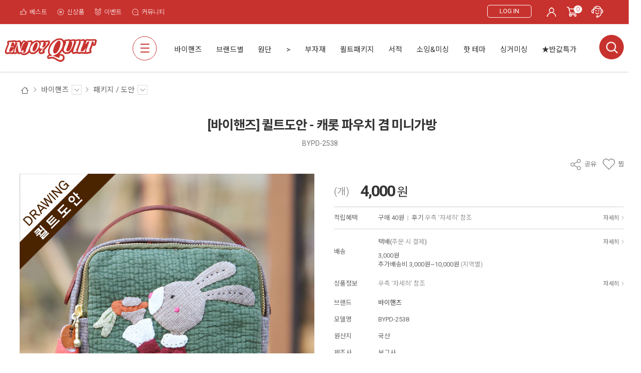

--- FILE ---
content_type: text/html; charset=UTF-8
request_url: https://www.enjoyquilt.co.kr/goods/view?no=2255456
body_size: 32956
content:
<!-- ================= #HTML_HEADER :: START. 파일위치 : _modules/common/html_header.html ================= -->
<!-- ++++++++++++++++++++++++++++++++++++++++++++++++++++
@@ #HTML_HEADER @@
- 파일위치 : [스킨폴더]/_modules/common/html_header.html
++++++++++++++++++++++++++++++++++++++++++++++++++++ -->
<!doctype html>
<html xmlns="http://www.w3.org/1999/xhtml" lang="ko" xml:lang="ko"  xmlns:fb="http://ogp.me/ns/fb#"  xmlns:og="http://ogp.me/ns#">
<head prefix="og: http://ogp.me/ns# fb: http://ogp.me/ns/fb# website: http://ogp.me/ns/fb/website#">
<meta http-equiv="X-UA-Compatible" content="IE=edge" />
<meta charset="utf-8">
<script nonce="JXX+AZpMRj60Sk2jIDcYqACUaBg1Plw689GtF+4aaQ8=">window.Firstmall = window.Firstmall || {};
window.Firstmall.Config = {"Environment":{"MobileMode":true,"SetMode":null,"Language":"KR","isAdmin":false,"isSellerAdmin":false,"isUser":false,"Currency":{"Basic":{"Id":"KRW","Symbol":"원","Position":"after"},"Skin":{"Id":"KRW","Symbol":"원","Position":"after"}},"serviceLimit":{"H_FR":false,"H_AD":true,"H_NFR":true},"OperationType":"light","Protocol":"https","CacheBreaker":"1403eb57aed96dd16da716da910c0d2df31499bc"},"Security":{"PreventDrag":false,"PreventContextMenu":true,"MemberLogoutLimit":false},"Search":{"AutoComplete":true,"Suggest":false}};
(function(){ var aliases = {"gl_operation_type":window.Firstmall.Config.Environment.OperationType,"gl_mobile_mode":window.Firstmall.Config.Environment.MobileMode,"gl_set_mode":window.Firstmall.Config.Environment.SetMode,"gl_language":window.Firstmall.Config.Environment.Language,"gl_basic_currency":window.Firstmall.Config.Environment.Currency.Basic.Id,"gl_skin_currency":window.Firstmall.Config.Environment.Currency.Skin.Id,"gl_basic_currency_symbol":window.Firstmall.Config.Environment.Currency.Basic.Symbol,"gl_basic_currency_symbol_position":window.Firstmall.Config.Environment.Currency.Basic.Position,"gl_protocol":window.Firstmall.Config.Environment.Protocol+"://","gl_broadcast":window.Firstmall.Config.Environment.Broadcast}; for(var attr in aliases) { window[attr] = aliases[attr]; }})();</script>
<!-- <meta http-equiv="Content-Security-Policy" content="upgrade-insecure-requests" />  -->
<meta name="viewport" content="width=device-width, initial-scale=1.0, minimum-scale=1.0, maximum-scale=1.0">
<meta http-equiv="Content-Script-Type" content="text/javascript" />
<meta http-equiv="Content-Style-Type" content="text/css" />
<meta name="google-site-verification" content="jpZxROHCCA8vGhKOzeEpBGFR_lFZuik6X4y20kKk3I0" />
    <meta name="naver-site-verification" content="6911c2dbac0d13564dd40543bb41cc2e9eef26bf" />
<title>[바이핸즈] 퀼트도안 - 캐롯 파우치 겸 미니가방 - 엔조이퀼트</title>

	<!-- SEO 설정이 있을경우 -->
	<meta name="Robots" content="index,follow" />
<meta name="title" content="[바이핸즈] 퀼트도안 - 캐롯 파우치 겸 미니가방 - 엔조이퀼트" />
<meta name="author" content="퀼트의시작은? 엔조이퀼트와 함께" />
<meta name="description" content="엔조이퀼트에서 제안하는 [바이핸즈] 퀼트도안 - 캐롯 파우치 겸 미니가방. 선염원단,DTP프린트원단부터 핸드메이드 퀼트패키지까지, 퀼트의 모든 것을 합리적인 가격으로 만나보세요." />
<meta name="keywords" content="[바이핸즈] 퀼트도안 - 캐롯 파우치 겸 미니가방,퀼트만들기,퀼트가방,퀼트소품,퀼트,퀼트지갑,퀼트부자재,퀼트반제품,퀼트패키지,선물만들기,퀼트재료,도안,퀼트도안,,BYPD-2538" />
<META http-equiv="PICS-label" content='(PICS-1.1 "http://service.kocsc.or.kr/rating.html" l gen false for "enjoyquilt.co.kr" r (y 1))'>

<meta property="og:url" content="https://www.enjoyquilt.co.kr/goods/view?no=2255456" />
<meta property="og:site_name" content="퀼트의시작은? 엔조이퀼트와 함께" />
<meta property="og:title" content="[바이핸즈] 퀼트도안 - 캐롯 파우치 겸 미니가방" />
	<meta property="og:description" content="BYPD-2538" />

<meta property="og:type" content="website" />
			<meta property="og:image" content="https://www.enjoyquilt.co.kr/data/goods/1/2023/02/2255456_temp_view.jpg"  />
			<link rel="image_src" href="https://www.enjoyquilt.co.kr/data/goods/1/2023/02/2255456_temp_view.jpg"/>


<!-- 구글 웹폰트 -->
<link href="https://fonts.googleapis.com/css?family=Noto+Sans+KR:100,300,400,500,700&amp;subset=korean" rel="stylesheet">
<link href="https://fonts.googleapis.com/css?family=Roboto:100,300,400,500,700" rel="stylesheet">

<link rel="stylesheet" type="text/css" href="/data/skin/enjoyquilt/css/jqueryui/black-tie/jquery-ui-1.8.16.custom.css" />
<link rel="stylesheet" type="text/css" href="/app/javascript/plugin/slick/slick.css"><!-- 반응형 슬라이드 -->
<link rel="stylesheet" type="text/css" href="/data/design/goods_info_style.css"><!-- 상품디스플레이 CSS -->
<link rel="stylesheet" type="text/css" href="/data/design/goods_info_user.css"><!-- ++++++++++++ 상품디스플레이 사용자/제작자 CSS ++++++++++++ -->
<link rel="stylesheet" type="text/css" href="/data/skin/enjoyquilt/css/lib.css" />
<link rel="stylesheet" type="text/css" href="/data/skin/enjoyquilt/css/common.css?v=20260120" />
<link rel="stylesheet" type="text/css" href="/data/skin/enjoyquilt/css/board.css" />
<link rel="stylesheet" type="text/css" href="/data/skin/enjoyquilt/css/buttons.css" />
<link rel="stylesheet" type="text/css" href="/data/skin/enjoyquilt/css/mobile_pagination.css" />
<link rel="stylesheet" type="text/css" href="/link/css?k=quickdesign&v=20260120130346" /><!-- Quick Design CSS -->
<link rel="stylesheet" type="text/css" href="/data/skin/enjoyquilt/css/user.css" /><!-- ++++++++++++ 스킨 사용자/제작자 CSS ++++++++++++ -->
<link rel="stylesheet" href="/app/javascript/plugin/touchSlider/swiper.css" />
<!-- /CSS -->
<link rel="stylesheet" type="text/css" href="/app/javascript/plugin/jquery_swipe/jquery_swipe.css" />

<!-- 파비콘 -->
    <link rel="shortcut icon" href="https://www.enjoyquilt.co.kr//data/icon/favicon/faviconFile.ico" />


<link rel="stylesheet" type="text/css" href="/data/skin/enjoyquilt/css/enjoyquilt.css?v=1.0.3" />



<!-- 자바스크립트 -->
<script src="/app/javascript/jquery/jquery.min.js"></script>
<script src="/app/javascript/jquery/jquery-ui.min.js"></script>
<script src="/app/javascript/plugin/jquery.poshytip.min.js"></script>
<script src="/app/javascript/plugin/jquery.activity-indicator-1.0.0.min.js"></script>
<script src="/app/javascript/plugin/jquery.cookie.js"></script>
<script src="/app/javascript/plugin/jquery.slides.min.js"></script>
<script src="/app/javascript/plugin/jquery.placeholder.js"></script>
<script src="/app/javascript/plugin/validate/jquery.validate.js"></script>
<script src="/app/javascript/plugin/ezmark/js/jquery.ezmark.min.js"></script>
<script src="/app/javascript/plugin/custom-select-box.js"></script>
<script src="/app/javascript/plugin/custom-mobile-pagination.js"></script>
<script src="/app/javascript/plugin/slick/slick.min.js"></script>
<script src="/app/javascript/plugin/jquery_swipe/jquery.event.swipe.js"></script>
<script src="/app/javascript/plugin/touchSlider/swiper.js"></script>


<script>
var REQURL = '/goods/view?no=2255456';
var WINDOWWIDTH = window.innerWidth;
// sns 만14세 동의 체크 변수
var kid_agree = "";
</script>





<style type="text/css">

/* 레이아웃설정 폰트 적용 */
#layout_body body,
#layout_body table,
#layout_body div,
#layout_body input,
#layout_body textarea,
#layout_body select,
#layout_body span
{
}

/* 레이아웃설정 스크롤바색상 적용 */
</style>

<!--[ 네이버 공통유입 스크립트 ]-->
<script type="text/javascript" src="https://wcs.naver.net/wcslog.js"></script><script type="text/javascript">
	if(!wcs_add) var wcs_add = {};
	wcs_add["wa"] = "s_84ea9b4b826";
		wcs.checkoutWhitelist = ["www.enjoyquilt.firstmall.kr","www.enjoyquilt.co.kr"]; // 체크아웃 White list가 있을 경우
			wcs.inflow('enjoyquilt.co.kr');
			$(window).load(function() {
		wcs_do(); // 로그 수집 함수 (페이지 로딩후 실행됩니다)
	});
</script>


<!-- /자바스크립트 -->
<script>
			(function(i,s,o,g,r,a,m){i['GoogleAnalyticsObject']=r;i[r]=i[r]||function(){
			(i[r].q=i[r].q||[]).push(arguments)},i[r].l=1*new Date();a=s.createElement(o),
			m=s.getElementsByTagName(o)[0];a.async=1;a.src=g;m.parentNode.insertBefore(a,m)
			})(window,document,'script','//www.google-analytics.com/analytics.js','ga');
			ga('create', '6375163149', 'auto');
			ga_require_ec = false;
			ga('send', 'pageview');
			</script><script src="/app/javascript/js/dev-tools.js?v=1403eb57aed96dd16da7"></script><script src="/app/javascript/js/goods-display_mobile.js?v=1403eb57aed96dd16da7"></script><script src="/app/javascript/js/design.js?v=1403eb57aed96dd16da7"></script><script src="/app/javascript/js/common.js?v=1403eb57aed96dd16da7"></script><script src="/app/javascript/js/common-mobile.js?v=1403eb57aed96dd16da7"></script><script src="/app/javascript/js/front-layout.js?v=1403eb57aed96dd16da7"></script><script src="/app/javascript/js/base64.js?v=1403eb57aed96dd16da7"></script><script src="/app/javascript/js/skin-responsive.js?v=1403eb57aed96dd16da7"></script><script src="/data/js/language/L10n_KR.js?v=1403eb57aed96dd16da7"></script><script src="/data/skin/enjoyquilt/common/jquery.event.drag-1.5.min.js?v=1403eb57aed96dd16da7"></script><script src="/data/skin/enjoyquilt/common/jquery.touchSlider.js?v=1403eb57aed96dd16da7"></script><script src="/data/skin/enjoyquilt/common/responsive.js?v=1403eb57aed96dd16da7"></script><script src="/data/skin/enjoyquilt/common/script.js?v=1403eb57aed96dd16da7"></script><script src="/data/skin/enjoyquilt/common/search_ver2.js?v=1403eb57aed96dd16da7"></script><script src="/data/skin/enjoyquilt/common/user.js?v=1403eb57aed96dd16da7"></script><script src="/app/javascript/plugin/jquery.bxslider.js?v=1403eb57aed96dd16da7"></script>
</head>

<body>


<!-- ================= #HTML_HEADER :: END. 파일위치 : _modules/common/html_header.html ================= -->

<!--[ 디자인모드 호출 스크립트]-->

<!--[ 모바일쇼핑몰 디자인모드시 화면 구성 ]-->

<style>
#layout_body {
background-color:#ffffff;}
#layer_pay {position:absolute;top:0px;width:100%;height:100%;background-color:#ffffff;text-align:center;z-index:999999;}
#payprocessing {text-align:center;position:absolute;width:100%;top:150px;z-index:99999999px;}
</style>

<div id="wrap">
	<!-- ================= 어사이드 :: START. 파일위치 : _modules/common/layout_side.html (비동기 로드) ================= -->
	<div id="layout_side" class="layout_side"></div>
	<!-- ================= 어사이드 :: END. 파일위치 : _modules/common/layout_side.html (비동기 로드) ================= -->
	<a href="javascript:;" id="side_close" class="side_close">어사이드 닫기</a>

	<div id="layout_wrap" class="layout_wrap">
		<!-- ================= #LAYOUT_HEADER :: START. 파일위치 : layout_header/standard.html (default) ================= -->
<!-- ++++++++++++++++++++++++++++++++++++++++++++++++++++
@@ #LAYOUT_HEADER @@
- 파일위치 : [스킨폴더]/layout_header/standard.html
++++++++++++++++++++++++++++++++++++++++++++++++++++ -->
<div id="layout_header" class="layout_header">
	<div class="util_wrap">
		<div class="resp_wrap">
			<!-- language -->
			<div class="language hide">
				<a class="select_list" id="select_main" href="http://enjoyquilt.co.kr">
					<span class='language_country_img language_country_img_KR'></span>
					Korea
					<span class="sel_arrow"></span>
				</a>
				<ul class="optionSub" style="position:relative;display:none;">
				</ul>
			</div>

			<!-- bookmark -->
			<a class="btn-top-link" href="/goods/best" title="베스트"><img src="/data/skin/enjoyquilt/images/icon-best.png" alt="베스트" /> <span designElement="text" textIndex="1"  textTemplatePath="ZW5qb3lxdWlsdC9sYXlvdXRfaGVhZGVyL3N0YW5kYXJkLmh0bWw=" >베스트</span></a>
			<a class="btn-top-link" href="/goods/new_arrivals" title="신상품"><img src="/data/skin/enjoyquilt/images/icon-newitem.png" alt="신상품" /> <span designElement="text" textIndex="2"  textTemplatePath="ZW5qb3lxdWlsdC9sYXlvdXRfaGVhZGVyL3N0YW5kYXJkLmh0bWw=" >신상품</span></a>
			<a class="btn-top-link" href="/promotion/event" title="이벤트"><img src="/data/skin/enjoyquilt/images/icon-promotion.png" alt="이벤트" /> <span designElement="text" textIndex="3"  textTemplatePath="ZW5qb3lxdWlsdC9sYXlvdXRfaGVhZGVyL3N0YW5kYXJkLmh0bWw=" >이벤트</span></a>
			<a class="btn-top-link" href="/board/?id=news" title="커뮤니티"><img src="/data/skin/enjoyquilt/images/icon-community.png" alt="커뮤니티" /> <span designElement="text" textIndex="4"  textTemplatePath="ZW5qb3lxdWlsdC9sYXlvdXRfaGVhZGVyL3N0YW5kYXJkLmh0bWw=" >커뮤니티</span></a>

			<div class="util_wrap_menu2">
				<a href="/member/login" designElement="text" textIndex="9"  textTemplatePath="ZW5qb3lxdWlsdC9sYXlvdXRfaGVhZGVyL3N0YW5kYXJkLmh0bWw=" ><button type="button" class="btn-login">LOG IN</button></a>

				<ul>
					<li><a href="/mypage/index" designElement="text" textIndex="10"  textTemplatePath="ZW5qb3lxdWlsdC9sYXlvdXRfaGVhZGVyL3N0YW5kYXJkLmh0bWw=" ><img src="/data/skin/enjoyquilt/images/icon-mypage.png" alt=""></a></li>
					<li class="respCartArea"><a href="/order/cart"><img src="/data/skin/enjoyquilt/images/icon-cart.png" alt=""><span class="cart_cnt1">0</span></a></li>


					<li><a href="/service/cs" designElement="text" textIndex="12"  textTemplatePath="ZW5qb3lxdWlsdC9sYXlvdXRfaGVhZGVyL3N0YW5kYXJkLmh0bWw=" ><img src="/data/skin/enjoyquilt/images/icon-callcenter1.png" alt=""></a></li>
				</ul>
			</div>
		</div>
	</div>


	<div class="logo_wrap">
		<div class="resp_wrap">
			<!-- logo -->
			<h1 class="logo_area">
				<a href='/' target='_self'><img src="/data/skin/enjoyquilt/images/logo.png" alt="주식회사 제이엔터프라이즈"></a>
			</h1>

			<!-- 햄버거 버튼 -->
			<a class="resp_top_hamburger" href="#category">
				<p><b>aside menu</b></p>
			</a>


			<!-- +++++++++++ 카테고리 메뉴( 카테고리 메뉴를 미노출 하실 분은 style="display:none;" 처리 하세요. ex) id="cateSwiper" class="nav_wrap" style="display:none;" ) +++++++++++ -->
			<div id="cateSwiper" class="nav_wrap">
				<div class="resp_wrap">
					<div class="nav_category_area">
						<div class="designCategoryNavigation">
							<ul class="respCategoryList">
								<!-- 카테고리 네비게이션. 파일위치 : [스킨폴더]/_modules/category/category_gnb.html -->
								<!-- 참고) 브랜드: showBrandLightNavigation(), 지역: showLocationLightNavigation() -->
								<!-- ++++++++++++++++++++++++++++++++++++++++++++++++++++
@@ 카테고리 네비게이션 @@
- 파일위치 : [스킨폴더]/_modules/category/category_gnb.html
- 현재 3뎁스까지 노출 가능
++++++++++++++++++++++++++++++++++++++++++++++++++++ -->

	<li class="categoryDepth1">
		<a class="categoryDepthLink designElement" designelement="category" href="/goods/catalog?code=00020013"><em>바이핸즈</em></a>
		<div class="categorySub">
			<div class="categorySubWrap">
				<ul class="categoryDepth2">
					<li class="categorySubDepth">
						<a href="/goods/catalog?code=000200130017">원단 / (특허원단) 아플리케 입체 실사 원단</a>
					</li>
					<li class="categorySubDepth">
						<a href="/goods/catalog?code=000200130001">원단 / 선염체크</a>
					</li>
					<li class="categorySubDepth">
						<a href="/goods/catalog?code=000200130002">원단 / 클래식 선염무지</a>
					</li>
					<li class="categorySubDepth">
						<a href="/goods/catalog?code=000200130003">원단 / 프린트</a>
					</li>
					<li class="categorySubDepth">
						<a href="/goods/catalog?code=000200130004">원단 / 레이스</a>
					</li>
					<li class="categorySubDepth">
						<a href="/goods/catalog?code=000200130005">원단 / 세트원단</a>
					</li>
					<li class="categorySubDepth">
						<a href="/goods/catalog?code=000200130018">원단 / 패턴 커트지</a>
					</li>
					<li class="categorySubDepth">
						<a href="/goods/catalog?code=000200130020">원단 / 달력</a>
					</li>
					<li class="categorySubDepth">
						<a href="/goods/catalog?code=000200130006">부자재 / 가죽 핸들</a>
					</li>
					<li class="categorySubDepth">
						<a href="/goods/catalog?code=000200130007">부자재 / 웨빙 핸들</a>
					</li>
					<li class="categorySubDepth">
						<a href="/goods/catalog?code=000200130019">부자재 / 바이어스</a>
					</li>
					<li class="categorySubDepth">
						<a href="/goods/catalog?code=000200130008">부자재 / 사피아노가죽 제품</a>
					</li>
					<li class="categorySubDepth">
						<a href="/goods/catalog?code=000200130009">부자재 / 기본 부자재</a>
					</li>
					<li class="categorySubDepth">
						<a href="/goods/catalog?code=000200130010">패키지 / 가방</a>
					</li>
</ul><ul class="categoryDepth2">					<li class="categorySubDepth">
						<a href="/goods/catalog?code=000200130011">패키지 / 소품</a>
					</li>
					<li class="categorySubDepth">
						<a href="/goods/catalog?code=000200130012">패키지 / 자수</a>
					</li>
					<li class="categorySubDepth">
						<a href="/goods/catalog?code=000200130013">패키지 / 도안</a>
					</li>
					<li class="categorySubDepth">
						<a href="/goods/catalog?code=000200130014">패키지 / 완제품</a>
					</li>
					<li class="categorySubDepth">
						<a href="/goods/catalog?code=000200130016">부자재 / 가죽 부자재</a>
					</li>
				</ul>
			</div>
		</div>
	</li>
	<li class="categoryDepth1">
		<a class="categoryDepthLink designElement" designelement="category" href="/goods/catalog?code=00020010"><em>브랜드별</em></a>
		<div class="categorySub">
			<div class="categorySubWrap">
				<ul class="categoryDepth2">
					<li class="categorySubDepth">
						<a href="/goods/catalog?code=000200100001">바이핸즈 (자체제작)</a>
					</li>
					<li class="categorySubDepth">
						<a href="/goods/catalog?code=000200100002">다이와보 (일본)</a>
					</li>
					<li class="categorySubDepth">
						<a href="/goods/catalog?code=000200100003">라일리블레이크(미국)</a>
					</li>
					<li class="categorySubDepth">
						<a href="/goods/catalog?code=000200100004">로버트카프만(미국)</a>
					</li>
					<li class="categorySubDepth">
						<a href="/goods/catalog?code=000200100006">세븐베리(일본)</a>
					</li>
					<li class="categorySubDepth">
						<a href="/goods/catalog?code=000200100007">솔레이아도(일본)</a>
					</li>
					<li class="categorySubDepth">
						<a href="/goods/catalog?code=000200100008">유와(일본)</a>
					</li>
					<li class="categorySubDepth">
						<a href="/goods/catalog?code=000200100009">올림푸스(일본)</a>
					</li>
					<li class="categorySubDepth">
						<a href="/goods/catalog?code=000200100010">코스모(일본)</a>
					</li>
					<li class="categorySubDepth">
						<a href="/goods/catalog?code=000200100011">코카(일본)</a>
					</li>
					<li class="categorySubDepth">
						<a href="/goods/catalog?code=000200100012">퀼트게이트(일본)</a>
					</li>
					<li class="categorySubDepth">
						<a href="/goods/catalog?code=000200100014">프리스피릿(미국)</a>
					</li>
					<li class="categorySubDepth">
						<a href="/goods/catalog?code=000200100016">리버티&amp;라일리블레이크</a>
					</li>
					<li class="categorySubDepth">
						<a href="/goods/catalog?code=000200100055">틸다(노르웨이)</a>
					</li>
</ul><ul class="categoryDepth2">					<li class="categorySubDepth">
						<a href="/goods/catalog?code=000200100017">모다(미국)</a>
					</li>
					<li class="categorySubDepth">
						<a href="/goods/catalog?code=000200100018">사이토요코(일본)</a>
					</li>
					<li class="categorySubDepth">
						<a href="/goods/catalog?code=000200100022">윈드햄(미국)</a>
					</li>
					<li class="categorySubDepth">
						<a href="/goods/catalog?code=000200100024">QT패브릭(미국)</a>
					</li>
					<li class="categorySubDepth">
						<a href="/goods/catalog?code=000200100025">크로바(일본)</a>
					</li>
					<li class="categorySubDepth">
						<a href="/goods/catalog?code=000200100026">가와구찌(일본)</a>
					</li>
					<li class="categorySubDepth">
						<a href="/goods/catalog?code=000200100027">후직스(일본)</a>
					</li>
					<li class="categorySubDepth">
						<a href="/goods/catalog?code=000200100028">구터만(독일)</a>
					</li>
					<li class="categorySubDepth">
						<a href="/goods/catalog?code=000200100029">애플톤(영국)</a>
					</li>
					<li class="categorySubDepth">
						<a href="/goods/catalog?code=000200100030">마데이라(독일)</a>
					</li>
					<li class="categorySubDepth">
						<a href="/goods/catalog?code=000200100031">앵커(독일)</a>
					</li>
					<li class="categorySubDepth">
						<a href="/goods/catalog?code=000200100032">코츠(미국)</a>
					</li>
					<li class="categorySubDepth">
						<a href="/goods/catalog?code=000200100033">토호(일본)</a>
					</li>
					<li class="categorySubDepth">
						<a href="/goods/catalog?code=000200100036">너즈(터키)</a>
					</li>
</ul><ul class="categoryDepth2">					<li class="categorySubDepth">
						<a href="/goods/catalog?code=000200100037">드레스잇업(미국)</a>
					</li>
					<li class="categorySubDepth">
						<a href="/goods/catalog?code=000200100038">리틀하우스(일본)</a>
					</li>
					<li class="categorySubDepth">
						<a href="/goods/catalog?code=000200100039">DMC(프랑스)</a>
					</li>
					<li class="categorySubDepth">
						<a href="/goods/catalog?code=000200100040">YKK(일본)</a>
					</li>
					<li class="categorySubDepth">
						<a href="/goods/catalog?code=000200100054">키링(kearing)</a>
					</li>
					<li class="categorySubDepth">
						<a href="/goods/catalog?code=000200100042">기타 원단</a>
					</li>
					<li class="categorySubDepth">
						<a href="/goods/catalog?code=000200100043">기타 부자재</a>
					</li>
					<li class="categorySubDepth">
						<a href="/goods/catalog?code=000200100044">코튼스틸</a>
					</li>
					<li class="categorySubDepth">
						<a href="/goods/catalog?code=000200100045">피터래빗</a>
					</li>
					<li class="categorySubDepth">
						<a href="/goods/catalog?code=000200100046">마커스</a>
					</li>
					<li class="categorySubDepth">
						<a href="/goods/catalog?code=000200100047">고바야시</a>
					</li>
					<li class="categorySubDepth">
						<a href="/goods/catalog?code=000200100048">코하나</a>
					</li>
					<li class="categorySubDepth">
						<a href="/goods/catalog?code=000200100049">고이즈미</a>
					</li>
					<li class="categorySubDepth">
						<a href="/goods/catalog?code=000200100050">아뜰리에</a>
					</li>
</ul><ul class="categoryDepth2">					<li class="categorySubDepth">
						<a href="/goods/catalog?code=000200100051">도모텍스</a>
					</li>
					<li class="categorySubDepth">
						<a href="/goods/catalog?code=000200100052">프림</a>
					</li>
					<li class="categorySubDepth">
						<a href="/goods/catalog?code=000200100053">스토프</a>
					</li>
				</ul>
			</div>
		</div>
	</li>
	<li class="categoryDepth1">
		<a class="categoryDepthLink designElement" designelement="category" href="/goods/catalog?code=00020021"><em>원단　　&gt;</em></a>
		<div class="categorySub">
			<div class="categorySubWrap">
				<ul class="categoryDepth2">
					<li class="categorySubDepth">
						<a href="/goods/catalog?code=000200210010">(특허원단) 아플리케 입체 실사 원단</a>
					</li>
					<li class="categorySubDepth">
						<a href="/goods/catalog?code=000200210012">특가원단</a>
					</li>
					<li class="categorySubDepth">
						<a href="/goods/catalog?code=000200210014">린넨원단</a>
					</li>
					<li class="categorySubDepth">
						<a href="/goods/catalog?code=000200210001">소재별원단</a>
					</li>
					<li class="categorySubDepth">
						<a href="/goods/catalog?code=000200210002">무늬별원단</a>
					</li>
					<li class="categorySubDepth">
						<a href="/goods/catalog?code=000200210013">레이스원단</a>
					</li>
					<li class="categorySubDepth">
						<a href="/goods/catalog?code=000200210005">여름원단(라탄/방수)</a>
					</li>
					<li class="categorySubDepth">
						<a href="/goods/catalog?code=000200210016">광목원단</a>
					</li>
					<li class="categorySubDepth">
						<a href="/goods/catalog?code=000200210003">시즌원단</a>
					</li>
					<li class="categorySubDepth">
						<a href="/goods/catalog?code=000200210004">선염원단</a>
					</li>
					<li class="categorySubDepth">
						<a href="/goods/catalog?code=000200210015">의류원단</a>
					</li>
					<li class="categorySubDepth">
						<a href="/goods/catalog?code=000200210006">세트원단(원단패키지)</a>
					</li>
					<li class="categorySubDepth">
						<a href="/goods/catalog?code=000200210007">커트지</a>
					</li>
					<li class="categorySubDepth">
						<a href="/goods/catalog?code=000200210008">DTP원단</a>
					</li>
</ul><ul class="categoryDepth2">					<li class="categorySubDepth">
						<a href="/goods/catalog?code=000200210009">대량구매할인</a>
					</li>
					<li class="categorySubDepth">
						<a href="/goods/catalog?code=000200210011">안감용원단</a>
					</li>
					<li class="categorySubDepth">
						<a href="/goods/catalog?code=000200210017">수입원단</a>
					</li>
					<li class="categorySubDepth">
						<a href="/goods/catalog?code=000200210018">국내원단</a>
					</li>
				</ul>
			</div>
		</div>
	</li>
	<li class="categoryDepth1">
		<a class="categoryDepthLink designElement" designelement="category" href="/goods/catalog?code=00020023"><em>부자재</em></a>
		<div class="categorySub">
			<div class="categorySubWrap">
				<ul class="categoryDepth2">
					<li class="categorySubDepth">
						<a href="/goods/catalog?code=000200230001">바이핸즈 부자재</a>
					</li>
					<li class="categorySubDepth">
						<a href="/goods/catalog?code=000200230021">알뜰부자재</a>
					</li>
					<li class="categorySubDepth">
						<a href="/goods/catalog?code=000200230002">기본부자재</a>
					</li>
					<li class="categorySubDepth">
						<a href="/goods/catalog?code=000200230003">가방핸들</a>
					</li>
					<li class="categorySubDepth">
						<a href="/goods/catalog?code=000200230004">가방부자재</a>
					</li>
					<li class="categorySubDepth">
						<a href="/goods/catalog?code=000200230005">솜/심지</a>
					</li>
					<li class="categorySubDepth">
						<a href="/goods/catalog?code=000200230006">퀼팅실</a>
					</li>
					<li class="categorySubDepth">
						<a href="/goods/catalog?code=000200230007">자수실</a>
					</li>
					<li class="categorySubDepth">
						<a href="/goods/catalog?code=000200230008">재봉실/기타 실</a>
					</li>
					<li class="categorySubDepth">
						<a href="/goods/catalog?code=000200230009">바늘/시침핀</a>
					</li>
					<li class="categorySubDepth">
						<a href="/goods/catalog?code=000200230010">지퍼/지퍼텍</a>
					</li>
					<li class="categorySubDepth">
						<a href="/goods/catalog?code=000200230011">금속부자재</a>
					</li>
					<li class="categorySubDepth">
						<a href="/goods/catalog?code=000200230012">반제품</a>
					</li>
					<li class="categorySubDepth">
						<a href="/goods/catalog?code=000200230013">단추/비즈/구슬</a>
					</li>
</ul><ul class="categoryDepth2">					<li class="categorySubDepth">
						<a href="/goods/catalog?code=000200230014">장식/액세서리</a>
					</li>
					<li class="categorySubDepth">
						<a href="/goods/catalog?code=000200230017">대용량제품</a>
					</li>
					<li class="categorySubDepth">
						<a href="/goods/catalog?code=000200230015">리본/끈/레이스</a>
					</li>
					<li class="categorySubDepth">
						<a href="/goods/catalog?code=000200230016">테마별 부자재</a>
					</li>
					<li class="categorySubDepth">
						<a href="/goods/catalog?code=000200230018">크로바부자재</a>
					</li>
					<li class="categorySubDepth">
						<a href="/goods/catalog?code=000200230019">튤립부자재</a>
					</li>
					<li class="categorySubDepth">
						<a href="/goods/catalog?code=000200230020">프림부자재</a>
					</li>
				</ul>
			</div>
		</div>
	</li>
	<li class="categoryDepth1">
		<a class="categoryDepthLink designElement" designelement="category" href="/goods/catalog?code=00020024"><em>퀼트패키지</em></a>
		<div class="categorySub">
			<div class="categorySubWrap">
				<ul class="categoryDepth2">
					<li class="categorySubDepth">
						<a href="/goods/catalog?code=000200240001">바이핸즈 패키지</a>
					</li>
					<li class="categorySubDepth">
						<a href="/goods/catalog?code=000200240006">입체프린트 패키지</a>
					</li>
					<li class="categorySubDepth">
						<a href="/goods/catalog?code=000200240009">여름추천패키지</a>
					</li>
					<li class="categorySubDepth">
						<a href="/goods/catalog?code=000200240005">교육용 패키지</a>
					</li>
					<li class="categorySubDepth">
						<a href="/goods/catalog?code=000200240002">입점작가 패키지</a>
					</li>
					<li class="categorySubDepth">
						<a href="/goods/catalog?code=000200240003">완제품</a>
					</li>
					<li class="categorySubDepth">
						<a href="/goods/catalog?code=000200240004">도안</a>
					</li>
					<li class="categorySubDepth">
						<a href="/goods/catalog?code=000200240007">학교수업/CA추천</a>
					</li>
					<li class="categorySubDepth">
						<a href="/goods/catalog?code=000200240008">수입패키지(kit)</a>
					</li>
				</ul>
			</div>
		</div>
	</li>
	<li class="categoryDepth1">
		<a class="categoryDepthLink designElement" designelement="category" href="/goods/catalog?code=00020017"><em>서적</em></a>
		<div class="categorySub">
			<div class="categorySubWrap">
				<ul class="categoryDepth2">
					<li class="categorySubDepth">
						<a href="/goods/catalog?code=000200170001">정기간행물</a>
					</li>
					<li class="categorySubDepth">
						<a href="/goods/catalog?code=000200170002">퀼트서적</a>
					</li>
					<li class="categorySubDepth">
						<a href="/goods/catalog?code=000200170003">가방소품서적</a>
					</li>
					<li class="categorySubDepth">
						<a href="/goods/catalog?code=000200170004">자수서적</a>
					</li>
					<li class="categorySubDepth">
						<a href="/goods/catalog?code=000200170005">의류서적</a>
					</li>
					<li class="categorySubDepth">
						<a href="/goods/catalog?code=000200170006">뜨개서적</a>
					</li>
					<li class="categorySubDepth">
						<a href="/goods/catalog?code=000200170007">인형서적</a>
					</li>
					<li class="categorySubDepth">
						<a href="/goods/catalog?code=000200170008">베이비/육아서적</a>
					</li>
					<li class="categorySubDepth">
						<a href="/goods/catalog?code=000200170009">강아지/펫서적</a>
					</li>
					<li class="categorySubDepth">
						<a href="/goods/catalog?code=000200170010">기타 수예서적</a>
					</li>
					<li class="categorySubDepth">
						<a href="/goods/catalog?code=000200170011">국내서적</a>
					</li>
					<li class="categorySubDepth">
						<a href="/goods/catalog?code=000200170012">일본서적</a>
					</li>
					<li class="categorySubDepth">
						<a href="/goods/catalog?code=000200170013">미국서적</a>
					</li>
					<li class="categorySubDepth">
						<a href="/goods/catalog?code=000200170014">유럽서적</a>
					</li>
</ul><ul class="categoryDepth2">					<li class="categorySubDepth">
						<a href="/goods/catalog?code=000200170015">패턴/도안</a>
					</li>
					<li class="categorySubDepth">
						<a href="/goods/catalog?code=000200170016">자체출간서적</a>
					</li>
				</ul>
			</div>
		</div>
	</li>
	<li class="categoryDepth1">
		<a class="categoryDepthLink designElement" designelement="category" href="/goods/catalog?code=00020019"><em>소잉&amp;미싱</em></a>
		<div class="categorySub">
			<div class="categorySubWrap">
				<ul class="categoryDepth2">
					<li class="categorySubDepth">
						<a href="/goods/catalog?code=000200190003">면원단</a>
					</li>
					<li class="categorySubDepth">
						<a href="/goods/catalog?code=000200190004">린넨원단</a>
					</li>
					<li class="categorySubDepth">
						<a href="/goods/catalog?code=000200190005">의류원단</a>
					</li>
					<li class="categorySubDepth">
						<a href="/goods/catalog?code=000200190006">무지원단</a>
					</li>
					<li class="categorySubDepth">
						<a href="/goods/catalog?code=000200190007">시즌/추천원단</a>
					</li>
					<li class="categorySubDepth">
						<a href="/goods/catalog?code=000200190008">봉제용품</a>
					</li>
					<li class="categorySubDepth">
						<a href="/goods/catalog?code=000200190009">제도용품</a>
					</li>
					<li class="categorySubDepth">
						<a href="/goods/catalog?code=000200190010">재단용품</a>
					</li>
					<li class="categorySubDepth">
						<a href="/goods/catalog?code=000200190011">심지/솜/속지</a>
					</li>
					<li class="categorySubDepth">
						<a href="/goods/catalog?code=000200190012">끈/레이스/리본</a>
					</li>
					<li class="categorySubDepth">
						<a href="/goods/catalog?code=000200190013">장식부자재</a>
					</li>
					<li class="categorySubDepth">
						<a href="/goods/catalog?code=000200190014">가방부자재</a>
					</li>
					<li class="categorySubDepth">
						<a href="/goods/catalog?code=000200190015">지퍼/지퍼장식</a>
					</li>
					<li class="categorySubDepth">
						<a href="/goods/catalog?code=000200190016">미싱/노루발/부자재</a>
					</li>
				</ul>
			</div>
		</div>
	</li>
	<li class="categoryDepth1">
		<a class="categoryDepthLink designElement" designelement="category" href="/goods/catalog?code=00020025"><em>핫 테마</em></a>
		<div class="categorySub">
			<div class="categorySubWrap">
				<ul class="categoryDepth2">
					<li class="categorySubDepth">
						<a href="/goods/catalog?code=000200250001">아플리케 입체프린트 커트지</a>
					</li>
					<li class="categorySubDepth">
						<a href="/goods/catalog?code=000200250017">알뜰실속상품</a>
					</li>
					<li class="categorySubDepth">
						<a href="/goods/catalog?code=000200250003">크리스마스 용품</a>
					</li>
					<li class="categorySubDepth">
						<a href="/goods/catalog?code=000200250004">리투아니아 린넨</a>
					</li>
					<li class="categorySubDepth">
						<a href="/goods/catalog?code=000200250005">안감 추천 원단</a>
					</li>
					<li class="categorySubDepth">
						<a href="/goods/catalog?code=000200250006">레이스 원단</a>
					</li>
					<li class="categorySubDepth">
						<a href="/goods/catalog?code=000200250007">원단패키지</a>
					</li>
					<li class="categorySubDepth">
						<a href="/goods/catalog?code=000200250008">인기 패키지</a>
					</li>
					<li class="categorySubDepth">
						<a href="/goods/catalog?code=000200250009">바이어스</a>
					</li>
					<li class="categorySubDepth">
						<a href="/goods/catalog?code=000200250011">생활용품 다이쏘</a>
					</li>
					<li class="categorySubDepth">
						<a href="/goods/catalog?code=000200250012">보석십자수</a>
					</li>
					<li class="categorySubDepth">
						<a href="/goods/catalog?code=000200250013">기타</a>
					</li>
					<li class="categorySubDepth">
						<a href="/goods/catalog?code=000200250014">학교수업추천</a>
					</li>
					<li class="categorySubDepth">
						<a href="/goods/catalog?code=000200250015">프랑스자수</a>
					</li>
				</ul>
			</div>
		</div>
	</li>
	<li class="categoryDepth1">
		<a class="categoryDepthLink designElement" designelement="category" href="/goods/catalog?code=00020040"><em>싱거미싱</em></a>
		<div class="categorySub">
			<div class="categorySubWrap">
				<ul class="categoryDepth2">
					<li class="categorySubDepth">
						<a href="/goods/catalog?code=000200400001">소잉미싱</a>
					</li>
					<li class="categorySubDepth">
						<a href="/goods/catalog?code=000200400002">퀼트미싱</a>
					</li>
					<li class="categorySubDepth">
						<a href="/goods/catalog?code=000200400003">오버록미싱</a>
					</li>
					<li class="categorySubDepth">
						<a href="/goods/catalog?code=000200400004">자수미싱</a>
					</li>
				</ul>
			</div>
		</div>
	</li>
	<li class="categoryDepth1">
		<a class="categoryDepthLink designElement" designelement="category" href="/goods/catalog?code=00020043"><em>★반값특가</em></a>
	</li>

								<!-- //카테고리 네비게이션 -->
							</ul>
						</div>
					</div>
				</div>
			</div>
			<!-- +++++++++++ //카테고리 메뉴 +++++++++++ -->


			<!-- +++++++++++++++++++++++++ 검색 리뉴얼 +++++++++++++++++++++++++++++ -->
			<div id="searchModule" class="resp_top_search">
				<a href="javascript:void(0)" id="btnSearchV2" class="btn_search_open">검색</a>
				<div id="searchVer2" class="search_ver2">
					<div class="search_new">
						<!-- ------- 검색 입력 ------- -->
						<form name="topSearchForm" id="topSearchForm" action="/goods/search">
						<div class="input_area">
							<div class="cont">
								<label class="search_box"><input type="text" name="search_text" id="searchVer2InputBox" class="search_ver2_input_box" placeholder="Search" autocomplete="off" /></label>
								<button type="submit" class="search"></button>
								<button type="button" class="close searchModuleClose"></button>
							</div>
						</div>
						</form>
						<!-- ------- 페이지별 기본 검색 ------- -->
						<script type="text/javascript">
							$("form#topSearchForm input[name='search_text']").attr('placeholder', '한 단어씩 띄어서 검색해주세요~!');
							$("form#topSearchForm").submit(function(event){
								if(!$("form#topSearchForm input[name='search_text']").val()){
									document.location.href="/goods/search?search_text=";
									return false;
								}
							});
						</script>
						<!-- ------- //검색 입력 ------- -->
						<div class="contetns_area" style="display:none;">
						<!-- ------- 최근 검색어, 최근본 상품 ------- -->
							<div id="recentArea" class="recent_area">
								<ul class="tab_btns">
									<li class="on"><a href="#recent-searched-list">최근 검색어</a></li>
									<li><a href="#recent-item-list">최근본 상품</a></li>
								</ul>
								<!-- 최근 검색어 -->
								<div id="recent-searched-list" class="tab_contents">
									<ul id="recentSearchedList" class="searching_list">
										<li class="recent_search_item popular_search_item">
											<a class="searched_item" href="javascript:void(0)">골무</a>
										</li>
										<li class="recent_search_item popular_search_item">
											<a class="searched_item" href="javascript:void(0)">자수실</a>
										</li>
										<li class="recent_search_item popular_search_item">
											<a class="searched_item" href="javascript:void(0)">가죽</a>
										</li>
										<li class="recent_search_item popular_search_item">
											<a class="searched_item" href="javascript:void(0)">자석단추</a>
										</li>
										<li class="recent_search_item popular_search_item">
											<a class="searched_item" href="javascript:void(0)">스와치</a>
										</li>
										<li class="no_data">최근검색어가 없습니다.</li>
									</ul>
									<div id="recentSearchedGuide" class="no_data" style="display:none;">최근 검색어 저장 기능이 꺼져있습니다.</div>
									<ul class="tab_foot_menu">
										<li class="menu_item">
											<a href="javascript:void(0)" data-value="all" onclick="searchRecentRemove(this)">전체삭제</a>
											<a class="btnRecentAuto off" href="javascript:void(0)">자동저장 끄기</a>
											<a class="btnRecentAuto on" href="javascript:void(0)" style="display:none;">자동저장 <span class="importcolor">켜기</span></a>
										</li>
										<li class="search_close searchModuleClose"><a href="javascript:void(0)">닫기</a></li>
									</ul>
								</div>
								<!-- //최근 검색어 -->
								<!-- 최근본 상품 -->
								<div id="recent-item-list" class="tab_contents" style="display:none;">
									<ul class="recent_item_list">
										<li class="no_data" style="display:none;">최근본 상품이 없습니다.</li>
									</ul>
									<ul class="tab_foot_menu">
										<li class="swiper_guide">
											<span class="to_left">&lt;</span>
											<span class="to_right">&gt;</span>
										</li>
										<li class="search_close searchModuleClose"><a href="javascript:void(0)">닫기</a></li>
									</ul>
								</div>
								<!-- //최근본 상품 -->
							</div>
						<!-- ------- //최근 검색어, 최근본 상품 ------- -->

						<!-- ------- 검색어 자동완성 ------- -->
							<div id="autoCompleteArea" class="autocomplete_area" style="display:none;">

								<!-- 검색어 자동완성 - 검색어 -->
								<div class="autocomplete_searching">
									<ul id="autoCompleteList" class="searching_list">
									</ul>

									<div id="autoCompleteGuide" class="no_data" style="display:none;">자동완성 기능이 꺼져있습니다</div>

									<ul class="tab_foot_menu">
										<li class="menu_item">
											<a class="btnAutoComplete off" href="javascript:void(0)">자동완성 끄기</a>
											<a class="btnAutoComplete on" href="javascript:void(0)" style="display:none;">자동완성 <span class="importcolor">켜기</span></a>
										</li>
										<li class="search_close searchModuleClose"><a href="javascript:void(0)">닫기</a></li>
									</ul>
								</div>
								<!-- //검색어 자동완성 - 검색어 -->

								<!-- 검색어 자동완성 - 배너( 추천상품 ) -->
								<div id="autoCompleteBanner" class="autocomplete_banner">
									<h5 class="title">추천 상품</h5>
									<ul id="autocompleteBannerList" class="banner_list">
									</ul>
								</div>
								<!-- //검색어 자동완성 - 배너( 추천상품 ) -->
							</div>
						<!-- ------- //검색어 자동완성 ------- -->
						</div>
					</div>
				</div>
			</div>
			<!-- +++++++++++++++++++++++++ //검색 리뉴얼 +++++++++++++++++++++++++++++ -->

			<!-- 장바구니( 1023px 이하에서 노출됨 ) -->
			<a href="/order/cart" class="resp_top_cart"><span class="cart_cnt2">0</span></a>

		</div>
	</div>
	<!-- //로고 영역 -->


	

	<!-- 카테고리 전체 네비게이션 팝업 START -->
	<div id="categoryAll_wrap" class="categoryAll_wrap" style="display:none;">
		<div class="categoryAllContainer"><!-- 로딩 파일위치 : [스킨폴더]/_modules/category/all_navigation.html --></div>
	</div>
	<!-- 카테고리 전체 네비게이션 팝업 END -->

	<!-- 브랜드 전체 네비게이션 팝업 START -->
	<div id="brandAll_wrap" class="brandAll_wrap" style="display:none;">
		<div class="brandAllContainer"><!-- 로딩 파일위치 : [스킨폴더]/_modules/brand/all_navigation.html --></div>
	</div>
	<!-- 브랜드 전체 네비게이션 팝업 END -->

	<!-- 지역 전체 네비게이션 팝업 START -->
	<div id="locationAll_wrap" class="locationAll_wrap" style="display:none;">
		<div class="locationAllContainer"><!-- 로딩 파일위치 : [스킨폴더]/_modules/location/all_navigation.html --></div>
	</div>
	<!-- 지역 전체 네비게이션 팝업 END -->

</div>
<!-- 상단영역 : 끝 -->
<script type="text/javascript" src="/data/skin/enjoyquilt/common/search_ver2_ready.js"></script><!-- 반응형 관련 프론트 js : 검색, 자동검색어 최근본상품 -->
<script type="text/javascript">
var resp_loc_top;
function flyingTitleBar() {
	//var resp_loc_top = $("#layout_header .logo_wrap").offset().top;
	var obj = $("#layout_header .logo_wrap");
	var obj_H = $("#layout_header .logo_wrap").outerHeight();
	$(document).scroll(function(){
		//alert( resp_loc_top );
		if ( ( $('.designPopupBand').is(':hidden') || $('.designPopupBand').length < 1 )  && window.innerWidth < 480 ) {
			if ( $("#layout_header .util_wrap").is(':hidden') ) {
				resp_loc_top = 0;
			} else {
				resp_loc_top = $("#layout_header .util_wrap").outerHeight(); // 띠배너 클로즈시 보정
			}
		}
		if(resp_loc_top < $(document).scrollTop() && window.innerWidth < 480 ){
		} else {
			obj.removeClass('flying');
			if ( $('#gonBox').length ) {
				$('#gonBox').remove();
			}
		}
	});
}

$(function(){
	// 텍스트 수정기능을 통해 소스에 박혀있는 카테고리 삭제시 --> 항목 삭제
	$('#cateSwiper .custom_nav_link').each(function(e) {
		if ( $(this).find('a').text() == '' ) {
			$(this).remove();
		}
	});

	/* 카테고리 활성화 */
	var url2, cateIndex;
	$('#layout_header .designCategoryNavigation .respCategoryList>li').each(function() {
		url2 = $(this).find('a').attr('href');
		if ( REQURL == url2 ) {
			cateIndex = $(this).index();
		} else if ( REQURL != url2 && ( REQURL.substr( 0, REQURL.length-4 ) == url2 || REQURL.substr( 0, REQURL.length-8 ) == url2) ) {
			// 1depth 카테고리 일치하는 요소가 없는 경우 2뎁스에서 검색
			cateIndex = $(this).index();
		}
	});
	$('#layout_header .designCategoryNavigation .respCategoryList>li').eq(cateIndex).addClass('on');
	/* //카테고리 활성화 */

	/* 카테고리 swiper 동작( 1024 미만인 경우 동작, 1024 이상인 경우 : 마우스 오버시 서브메뉴 노출 ) */
	var slideshowSwiper = undefined;
	if ( window.innerWidth < 1280 && $('#cateSwiper .designCategoryNavigation').length > 0 ) {
		$('#cateSwiper .designCategoryNavigation ul.respCategoryList>li').addClass('swiper-slide');
		slideshowSwiper = new Swiper('#cateSwiper .designCategoryNavigation', {
			wrapperClass: 'respCategoryList',
			slidesPerView: 'auto'
		});
		slideshowSwiper.slideTo( (cateIndex-1), 800, false );
	} else {
		$('#cateSwiper .designCategoryNavigation ul.respCategoryList>li').removeClass('swiper-slide');
		$('#layout_header .respCategoryList .categoryDepth1').hover(
			function() { $(this).find('.categorySub').show(); },
			function() { $(this).find('.categorySub').hide(); }
		);
	}
	$( window ).resize(function() {
		if ( window.innerWidth != WINDOWWIDTH ) {
			if ( window.innerWidth < 1280 && $('#cateSwiper .designCategoryNavigation').length > 0 && slideshowSwiper == undefined ) {
				$('#cateSwiper .designCategoryNavigation ul.respCategoryList>li').addClass('swiper-slide');
				$('#layout_header .respCategoryList .categoryDepth1').off('hover');
				slideshowSwiper = new Swiper('#cateSwiper .designCategoryNavigation', {
					wrapperClass: 'respCategoryList',
					slidesPerView: 'auto'
				});
				slideshowSwiper.slideTo( (cateIndex-1), 800, false );
			} else if ( window.innerWidth > 1279 && slideshowSwiper != undefined ) {
				slideshowSwiper.slideTo( 0, 800, false );
				$('#cateSwiper .designCategoryNavigation ul.respCategoryList>li').removeClass('swiper-slide');
				slideshowSwiper.destroy();
				slideshowSwiper = undefined;
				$('#layout_header .respCategoryList .categoryDepth1').hover(
					function() { $(this).find('.categorySub').show(); },
					function() { $(this).find('.categorySub').hide(); }
				);
			}
		}
	});
	/* //카테고리 swiper 동작( 1024 미만인 경우 동작, 1024 이상인 경우 : 마우스 오버시 서브메뉴 노출 ) */

	//================= 카테고리 전체 네비게이션 START ====================
	$('.categoryAllBtn').click(function() {
		$('#categoryAll_wrap .categoryAllContainer').load('/common/category_all_navigation', function() {
			$('#categoryAll_wrap').show();
			$('body').css( 'overflow', 'hidden' );
		});
	});
	$('#categoryAll_wrap').on('click', '.categoryAllClose', function() {
		$('#categoryAll_wrap').hide();
		$('body').css( 'overflow', 'auto' );
	});
	//================= 카테고리 전체 네비게이션 END  ====================

	//================= 브랜드 전체 네비게이션 START ====================
	$('.brandAllBtn').click(function() {
		$('#brandAll_wrap .brandAllContainer').load('/common/brand_all_navigation', function() {
			$('#brandAll_wrap').show();
			$('body').css( 'overflow', 'hidden' );
		});
	});
	$('#brandAll_wrap').on('click', '.brandAllClose', function() {
		$('#brandAll_wrap').hide();
		$('body').css( 'overflow', 'auto' );
	});
	//================= 브랜드 전체 네비게이션 END  ====================

	//================= 지역 전체 네비게이션 START ====================
	$('.locationAllBtn').click(function() {
		$('#locationAll_wrap .locationAllContainer').load('/common/location_all_navigation', function() {
			$('#locationAll_wrap').show();
			$('body').css( 'overflow', 'hidden' );
		});
	});
	$('#locationAll_wrap').on('click', '.locationAllClose', function() {
		$('#locationAll_wrap').hide();
		$('body').css( 'overflow', 'auto' );
	});
	//================= 지역 전체 네비게이션 END  ====================

	// GNB 검색 관련
	$('#respTopSearch .search_open_btn').click(function() {
		$('#respTopSearch .search_form').addClass('animating');
		$('#respTopSearch .search_text').focus();
	});
	$('#respTopSearch .search_close_btn').click(function() {
		$('#respTopSearch .search_form').removeClass('animating');
	});

	// 타이틀바 띄우기
	flyingTitleBar();
	$( window ).on('resize', function() {
		if ( window.innerWidth != WINDOWWIDTH ) {
			flyingTitleBar();
		}
	});

	/* 카테고리 네비게이션 서브레이어 포지션 변화 */
	var category1DepthNum = $('.respCategoryList .categoryDepth1').length;
	var rightCategoryStandard = Math.floor( category1DepthNum / 2 );

	$('.respCategoryList .categoryDepth1').each(function(e){
		if(e == rightCategoryStandard){
			//$(".respCategoryList .categoryDepth1").eq(e).find(".categorySub").css("left", "-500px");
		}else if(rightCategoryStandard < e){
			$(".respCategoryList .categoryDepth1").eq(e).addClass("right_area");
		}
	});
	/* 카테고리 네비게이션 서브레이어 포지션 변화 */

	$('.designPopupBand .designPopupClose').on('click', function() {
		// 띠배너 닫기 클릭시
	});
});
</script>
		<!-- ================= #LAYOUT_HEADER :: END. 파일위치 : layout_header/standard.html (default) ================= -->

		<div id="layout_body" class="layout_body">
		<!-- ================= 파트 페이지들 :: START. ================= -->
<!-- ++++++++++++++++++++++++++++++++++++++++++++++++++++
@@ 상품 상세 @@
- 파일위치 : [스킨폴더]/goods/view.html
++++++++++++++++++++++++++++++++++++++++++++++++++++ -->


<script type="text/javascript">
	var gl_goods_price = 0;
	var gl_event_sale_unit = 0;
	var gl_cutting_sale_price = 0;
	var gl_cutting_sale_action = "dscending";
	var gl_multi_discount_use 	= "0";
	var gl_multi_discount_unit = "";
	var gl_multi_discount 		= 0;
	var gl_multi_discount_ea 	= 0;
	var gl_option_view_type = "divide";
	var gl_options_count = 1;
	var gl_opttag = '<tr class="quanity_row">';
	var gl_min_purchase_limit = 'unlimit';
	var gl_min_purchase_ea = 0;
	var gl_max_purchase_limit = 'unlimit';
	var gl_max_purchase_ea = 0;
	var gl_member_seq = "";
	var gl_request_uri = "%2Fgoods%2Fview%3Fno%3D2255456";
	var gl_goods_seq = 0;
	var gl_option_divide_title_count = 0;
	var gl_skin = "enjoyquilt";
	var gl_string_price_use = "";
	var gl_string_button_use = "";

	var gl_option_n0 = [{"opt":"","stock":"0","price":4000,"consumer_price":"0.00","reservation":"0","infomation":"","color":"","zipcode":null,"address_type":null,"address":null,"addressdetail":null,"address_street":null,"newtype":null,"codedate":null,"sdayinput":null,"fdayinput":null,"dayauto_type":null,"sdayauto":null,"fdayauto":null,"dayauto_day":null,"biztel":null,"coupon_input":null,"package_option_seq1":null,"package_option_seq2":null,"package_option_seq3":null,"package_option_seq4":null,"package_option_seq5":null,"package_option1":null,"package_option2":null,"package_option3":null,"package_option4":null,"package_option5":null,"option_seq":"76450","goods_seq":"2255456","package_error":false,"chk_stock":false,"ori_price":4000,"opspecial_location":null,"ismobile":true}];


	gl_goods_price = 4000;
	gl_cutting_sale_price = 10;
	gl_multi_discount 		= 0.00;
	gl_min_purchase_ea = 1;
	gl_goods_seq = 2255456;

	var preload_flag = false;
	var commonpreload_flag = false;
	var get_preload_func = function(){
		if	(preload_flag === true) { 
			return; 
		}
		preload_flag = true;
		$.ajax({
			url: "/goods/view_contents?no=2255456&zoom=1&view_preload=1&is_lazyload=y",
			type: "get",
			success : function(e){
				$('.goods_view_contents').html(e);
				preload_flag = false;
			}
		});
	};

	var get_commonpreload_func = function(){
		if	(commonpreload_flag === true) {
			 return; 
		}
		commonpreload_flag = true;
		$.ajax({
			url: "/goods/view_common_contents?no=2255456&zoom=1&view_preload=1&is_lazyload=y",
			type: "get",
			success : function(e){
				$('.goods_common_contents').html(e);
				commonpreload_flag = false;
			}
		});
	};

	$(document).ready(function(){
		/*
		if	(window.location.hash == '#goods_review') {
			$('#goods_review_frame,#goods_qna_frame').load(function(){
				$('.goods_information_tabs li:eq(1)').click();
				$('html,body').animate({scrollTop:$('html,body').height()+500},'fast');
			});
		}
		*/


		$("select[name='viewOptions[]']").last().bind("change",function(){
			gl_opttag = '<td class="quantity_cell option_text">';
		});

		// 관련상품 옵션/수량변경 클릭시
		$("button.btn_option_modify").bind("click",function() {
			var id	= $(this).attr("id");
			option_open(id);
		});

		// 관련상품 장바구니 클릭시
		$("button.goodscart").bind("click",function() {
			var id	= $(this).attr("id");
			id = id.replace("goodscart_","");

			if($("div#optional_changes_area_"+id).html() == ""){
				option_open(id);
			}else{
				if(check_option(this)){
					$("#optional_changes_form_"+id).submit();
				}
			}
		});


			$(".set_preload").one('inview',get_preload_func);

			$(".set_preload").one('inview',get_commonpreload_func);

		var shipping_set_seq = $("select[name='shipping_method'] option:selected").val();
		getShippingInfo(shipping_set_seq);
	});

	function detail_contents_toggle(btn,contents){
		if($("#"+contents).is(":hidden")){
			$("#"+contents).show();
			if($(btn).is('.btn_open_small')) $(btn).addClass('btn_close_small');
		}else{
			$("#"+contents).hide();
			if($(btn).is('.btn_close_small')) $(btn).removeClass('btn_close_small');
		}
	}

	// 배송정보 변경 :: 2016-07-15 lwh
	function view_delivery_cost(){
		// 희망배송일 레이어 닫기 및 초기화
		$(".hopCalendarLayer").hide();
		$("#hop_select_date").val('');

		var set_seq = $("select[name='shipping_method']").val();
		var prepay_info = $("select[name='shipping_method'] option:selected").attr('prepay_info');
		var hop_date = $("select[name='shipping_method'] option:selected").attr('hop_date');

		// 배송비 결제 정보
		if(prepay_info == 'delivery' || prepay_info == 'all'){
			$("#shipping_prepay_info").val('delivery');
		}else{
			$("#shipping_prepay_info").val('postpaid');
		}
		if	(prepay_info)	chg_prepayinfo(prepay_info);			// 선착불 변경
		if	(hop_date)		$("#hop_select_date").val(hop_date);	// 희망배송일 자동지정

		$(".set_lay").hide();
		$(".shipping_set_area").find(".set_"+set_seq).show();

		getShippingInfo(set_seq);
	}

	// 자세히보기 배송비 안내에서 배송정보 변경 :: 2016-08-10 lwh
	function chg_delivery_info(ship_set_seq,store_seq,prepay_info){
		$("select[name='shipping_method']").val(ship_set_seq).trigger('change');
		if (prepay_info){
			$("#shipping_prepay_info").val(prepay_info);
			chg_prepayinfo(prepay_info);
		}
		if(store_seq)		$("#shipping_store_seq").val(store_seq);
		closeDialog('shipping_detail_lay');
	}

	// 선착불 여부 변경
	function chg_prepayinfo(prepay_info){
		// 배송비 결제 정보
		var res_msg	= '';
		var msg		= getAlert('sy004') == undefined ? '선불' : getAlert('sy004');
		var msg2	= getAlert('sy003') == undefined ? '착불' : getAlert('sy003');

		if			(prepay_info == 'all'){
			$("#shipping_prepay_info").val('delivery'); // 선불
			res_msg = msg;
		}else if	(prepay_info == 'delivery'){
			$("#shipping_prepay_info").val('delivery'); // 선불
			res_msg = msg;
		}else if	(prepay_info == 'postpaid'){
			$("#shipping_prepay_info").val('postpaid'); // 착불
			res_msg = msg2;
		}

		var selected_method = $("select[name='shipping_method'] option:selected").attr('prepay_info');
		if(selected_method == 'all'){
			// 선택 배송 결제 방법 색상 처리 :: 2019-01-30 lwh
			var sel_prepay_info = $("#shipping_prepay_info").val();
			$('.prepay_info_area').removeClass('on');
			$('.prepay_info_'+sel_prepay_info).addClass('on');
			$("#shipping_prepay_txt").html('('+res_msg+')');
		}else{
			$("#shipping_prepay_txt").html('');
		}

		var shipping_set_code = $("select[name='shipping_method'] option:selected").attr('shipping_set_code');
		if(shipping_set_code == 'direct_store'){
			$("#shipping_prepay_txt").html('');
		}
	}

	// 컬러 옵션 클릭시 상품상세컷 연결 leewh
	function clickSelectColor(color) {
		$("img[id^=dot_]").each(function(){
			if ($(this).attr('color')==color) {
					$(this).trigger("click");
					return false;
			}
		});
	}

	var old_id = "";
	function option_open(id){
		var url = "recently_option?no="+id;
		var area_obj = $("div#optional_changes_area_"+id);

		// 닫기 옵션
		if(old_id == id){ $(".optional_area").slideUp(500); old_id = ""; $(".optional_area").html(""); return; }
		else			{ $(".optional_area").slideUp(500); $(".optional_area").html(""); }

		$.get(url, function(data) {
			area_obj.html(data);
			area_obj.slideDown(500);
			old_id = id;
		});
	}

	var alert_timer = null;
	function wish_chg(){
		if(!gl_member_seq){
			//회원만 사용가능합니다.\n로그인하시겠습니까?
			if(confirm(getAlert('gv009'))){
				var url = "/member/login?return_url=/goods/view?no=2255456";
				top.document.location.href = url;
				return;
			}else{
				return;
			}
		}
		$.ajax({
			'url' : $('#wishimg').attr('usewish') == 'n' ? '/mypage/wish_add?seqs[]=2255456' : '/mypage/wish_del?seqs=2255456',
			'type' : 'get',
			'success' : function(res){
				if($('#wishimg').attr('usewish') == 'n'){
					//$('#wishimg').attr('src','/data/skin/enjoyquilt/images/design/ico_wish_on.png');
					$('#wishimg').css('background-image','url(/data/skin/enjoyquilt/images/design/ico_wish_on.png)');
					$('#wishimg').attr('usewish','y');
					$("#wish_alert .wa_on").show();
					$("#wish_alert .wa_off").hide();
					//위시리스트에<br />저장되었습니다.
					$("#wish_alert .wa_msg").html(getAlert('gv056'));

				}else{
					//$('#wishimg').attr('src','/data/skin/enjoyquilt/images/design/ico_wish_off.png');
					$('#wishimg').css('background-image','url(/data/skin/enjoyquilt/images/design/ico_wish_off.png)');
					$('#wishimg').attr('usewish','n');
					$("#wish_alert .wa_on").hide();
					$("#wish_alert .wa_off").show();
					//위시리스트에서<br />삭제되었습니다.
					$("#wish_alert .wa_msg").html(getAlert('gv057'));
				}
				$("#wish_alert").stop(true,true).show();

				clearInterval(alert_timer);
				alert_timer = setInterval(function(){
					clearInterval(alert_timer);
					$("#wish_alert").stop(true,true).show().fadeOut('slow');
				},1000);
			}
		});
	}
</script>
<script type="text/javascript" src='/data/skin/enjoyquilt/common/minishop.js'></script>
<script type="text/javascript" src="/app/javascript/js/goods-view.js?dummy=20260120130346"></script>
<script type="text/javascript" src="/app/javascript/plugin/lazy/jquery.lazyload.min.js"></script>
<script type="text/javascript" src="/app/javascript/plugin/jquery.inview.js"></script>

<style type="text/css">
@media only screen and (max-width:767px) {
	/* 플로팅 - BACK/TOP(대쉬보드) */
	#floating_over .ico_floating_back {bottom:73px !important;}
	#floating_over .ico_floating_top {bottom:73px !important;}
	#floating_over .ico_floating_foward {bottom:73px !important;}
	#floating_over .ico_floating_zoom {bottom:115px !important;}
}
</style>


<!-- 현재 상품의 카테고리 라인맵( 스킨단에서 html 수정 불가. CSS로만 수정하세요. ) -->
	<div class="ajaxLineMap search_nav">
		<a class="home" href="/main">홈</a>
		<div class="navi_linemap2" catecode="00020013" >
			<span class="selected_cate">바이핸즈</span>
			<ul class="navi_linemap_sub" style="display: none"></ul>
		</div>
		<div class="navi_linemap2" catecode="000200130013" >
			<span class="selected_cate">패키지 / 도안</span>
			<ul class="navi_linemap_sub" style="display: none"></ul>
		</div>
	</div>
	<script type="text/javascript">
	$(function() {
		$('.ajaxLineMap .navi_linemap2').on('click', function() {
			var catecode = $(this).attr('catecode');
			var that = $(this).find('.navi_linemap_sub');
			if ( $(that).is(':hidden') ) {
				if($(that).html()){
					$('.ajaxLineMap .navi_linemap_sub').hide();
					$(that).show();
				}else{
					$(that).empty();
					// 데이터 동적 호출
					$.getJSON('category_depth?code='+catecode, function(data) {
						$(data).each(function(idx, val){
							if(val.category_code == catecode){
								$(that).append('<li class="on"><a href="/goods/catalog?code=' + val.category_code + '">' + val.title + '</a></li>');
							}else{
								$(that).append('<li><a href="/goods/catalog?code=' + val.category_code + '">' + val.title + '</a></li>');
							}
						});
						$('.ajaxLineMap .navi_linemap_sub').hide();
						$(that).show();
					});
				}
			} else {
				$(that).hide();
			}
		});
	});
	</script>


<!-- 타이틀 -->
<div class="detail_title_area">
	<h3 class="name">[바이핸즈] 퀼트도안 - 캐롯 파우치 겸 미니가방</h3>
	<p class="summary">
		BYPD-2538
		<span class="detail_icons">
		</span>
	</p>
	<p class="seq_num Hide">상품번호 : 2255456</p>
</div>

<div id="goods_view">
	<div class="goods_thumbs_spec">
		<!-- ++++++++++++++++++++++++ 상품 이미지 ++++++++++++++++++++++++ -->
		<style>
			#goods_thumbs { width:600px; }
		</style>
		<div id="goods_thumbs">
			<div class="slides_container hide" style="position:relative;">
					<div class="viewImgWrap">
							<img src="/data/goods/1/2023/02/2255456_temp_view.jpg" onerror="this.src='/data/skin/enjoyquilt/images/common/noimage_wide.gif'" title="" alt="[바이핸즈] 퀼트도안 - 캐롯 파우치 겸 미니가방"/>
					</div>
				<a id="btn_zoom_view" href="javascript:popup('zoom?no=2255456&popup=1',817, document.body.clientHeight,'yes')">확대 보기</a>
			</div>

			<script type="text/javascript">
				//$("#goods_thumbs .pagination").hide().width('540').show();
				var setGoodsThumbsPaginationScroll = function(){
					var paginationWidth = $("#goods_thumbs .pagination").width();
					var currentWidth = $("#goods_thumbs .pagination>li.current").outerWidth();
					var currentLeft = $("#goods_thumbs .pagination>li.current").position().left;

					var gap = ($("#goods_thumbs .pagination").scrollLeft()+currentLeft+(currentWidth/2))-(paginationWidth/2);

					$("#goods_thumbs .pagination").stop(true,true).animate({'scrollLeft':gap});
				};
				$("#goods_thumbs .slides_container>.viewImgWrap:gt(0)").hide();
				$("#goods_thumbs .pagination>li:eq(0)").addClass('current');
				$("#goods_thumbs .slides_container").show();
				$("#goods_thumbs .pagination>li").bind('click',function(){
					var i = $("#goods_thumbs .pagination>li").index(this);
					$("#goods_thumbs .slides_container>.viewImgWrap").hide().eq(i).show();
					$("#goods_thumbs .pagination>li").removeClass('current').eq(i).addClass('current');
					setGoodsThumbsPaginationScroll();
					return false;
				});
				$("#goods_thumbs .prev").bind('click',function(){
					var i = $("#goods_thumbs .slides_container>.viewImgWrap").index($("#goods_thumbs .slides_container>.viewImgWrap:visible"));
					if(i<=0) i = $("#goods_thumbs .slides_container>.viewImgWrap").length-1;
					else i--;
					$("#goods_thumbs .slides_container>.viewImgWrap").hide().eq(i).show();
					$("#goods_thumbs .pagination>li").removeClass('current').eq(i).addClass('current');
					setGoodsThumbsPaginationScroll();
					return false;
				});
				$("#goods_thumbs .next").bind('click',function(){
					var i = $("#goods_thumbs .slides_container>.viewImgWrap").index($("#goods_thumbs .slides_container>.viewImgWrap:visible"));
					if(i>=$("#goods_thumbs .slides_container>.viewImgWrap").length-1) i = 0;
					else i++;
					$("#goods_thumbs .slides_container>.viewImgWrap").hide().eq(i).show();
					$("#goods_thumbs .pagination>li").removeClass('current').eq(i).addClass('current');
					setGoodsThumbsPaginationScroll();
					return false;
				});
			</script>
		</div>
		<!-- ++++++++++++++++++++++++ //상품 이미지 ++++++++++++++++++++++++ -->


		<!-- ++++++++++++++++++++++++ 상품 스펙 ++++++++++++++++++++++++ -->
		<div id="goods_spec">
		<form name="goodsForm" method="post" enctype="multipart/form-data" action="../order/add" target="actionFrame">
		<input type="hidden" name="goodsSeq" value="2255456" />
		<input type="hidden" name="goodsViewVersion" value="2" />

			<div class="sns_wish">
				<!-- SNS 공유 -->
				<a href="javascript:void(0)" id="btnSnsShare" class="btn_sns_share" title="SNS 공유"><span designElement="text" textIndex="1"  textTemplatePath="ZW5qb3lxdWlsdC9nb29kcy92aWV3Lmh0bWw=" >공유</span></a>
				<div id="snsListDetail" class="snsbox_area" style="display:none;">
					<ul class="snsbox clearbox"><li><img src="/data/skin/enjoyquilt/images/board/icon/sns_f0.gif" alt="페이스북"  title="페이스북"  width="33" height="33"  valign="middle" onclick="snsWin('fa','%5B%EB%B0%94%EC%9D%B4%ED%95%B8%EC%A6%88%5D+%ED%80%BC%ED%8A%B8%EB%8F%84%EC%95%88+-+%EC%BA%90%EB%A1%AF+%ED%8C%8C%EC%9A%B0%EC%B9%98+%EA%B2%B8+%EB%AF%B8%EB%8B%88%EA%B0%80%EB%B0%A9+-+%EC%97%94%EC%A1%B0%EC%9D%B4%ED%80%BC%ED%8A%B8', '%5B%EB%B0%94%EC%9D%B4%ED%95%B8%EC%A6%88%5D+%ED%80%BC%ED%8A%B8%EB%8F%84%EC%95%88+-+%EC%BA%90%EB%A1%AF+%ED%8C%8C%EC%9A%B0%EC%B9%98+%EA%B2%B8+%EB%AF%B8%EB%8B%88%EA%B0%80%EB%B0%A9', '', 'http%3A%2F%2Fenjoyquilt.co.kr%2Fgoods%2Fview%3F%26no%3D2255456','','','','');" /><br />페이스북</li><li><img src="/data/skin/enjoyquilt/images/board/icon/sns_t0.gif" alt="트위터"  title="트위터"  width="33" height="33"  valign="middle" onclick="snsWin('tw','%5B%EB%B0%94%EC%9D%B4%ED%95%B8%EC%A6%88%5D+%ED%80%BC%ED%8A%B8%EB%8F%84%EC%95%88+-+%EC%BA%90%EB%A1%AF+%ED%8C%8C%EC%9A%B0%EC%B9%98+%EA%B2%B8+%EB%AF%B8%EB%8B%88%EA%B0%80%EB%B0%A9+-+%EC%97%94%EC%A1%B0%EC%9D%B4%ED%80%BC%ED%8A%B8', '%5B%EB%B0%94%EC%9D%B4%ED%95%B8%EC%A6%88%5D+%ED%80%BC%ED%8A%B8%EB%8F%84%EC%95%88+-+%EC%BA%90%EB%A1%AF+%ED%8C%8C%EC%9A%B0%EC%B9%98+%EA%B2%B8+%EB%AF%B8%EB%8B%88%EA%B0%80%EB%B0%A9', '', 'https%3A%2F%2Fenjoyquilt.co.kr%2Fgoods%2Fview%3Fno%3D2255456','','https://www.enjoyquilt.co.kr/data/goods/1/2023/02/2255456_temp_list1.jpg','360','360');" /><br />트위터</li><script type='text/javascript'src='/app/javascript/plugin/kakao/kakao.min.js'></script><script>Kakao.init('e48f9649db522a3c4a54900634732b49');</script><li class="kakao-link-btn"><img src="/data/skin/enjoyquilt/images/board/icon/sns_k0.gif" alt="카카오톡"  title="카카오톡"  width="33" height="33"  valign="middle" onclick="kakaotalk_link('commerce', 'https://enjoyquilt.co.kr/goods/view?no=2255456','[바이핸즈] 퀼트도안 - 캐롯 파우치 겸 미니가방','[바이핸즈] 퀼트도안 - 캐롯 파우치 겸 미니가방 - 엔조이퀼트','https://www.enjoyquilt.co.kr/data/goods/1/2023/02/2255456_temp_list1.jpg',4000.00,4000,0);"/><br />카카오톡</li></ul>
				</div>
				<!-- 찜 -->
				<a href="javascript:void(0)" id="wishimg" class="ico_wish" usewish="n" onclick="wish_chg();" title="찜하기(위시리스트에 추가)"><span designElement="text" textIndex="2"  textTemplatePath="ZW5qb3lxdWlsdC9nb29kcy92aWV3Lmh0bWw=" >찜</span></a>
			</div>

			<ul class="goods_spec_sections set_preload">
				<!-- ~~~~~ 단독 이벤트 ~~~~~ -->
				<!-- ~~~~~ //단독 이벤트 ~~~~~ -->

				<!-- ~~~~~ 퍼스트몰 라이브 알림 ~~~~~ -->
				<!-- ~~~~~ 퍼스트몰 라이브 알림 ~~~~~ -->

				<!-- ~~~~~ 가격, 할인율, 할인내역 ~~~~~ -->
				<li class="deatil_price_area">
					<span class="ea_type">(개)</span>

						<p class="sale_price">
								<span class="num">4,000</span><span class='price_won'>원</span>
						</p>

				</li>
				<!-- ~~~~~ //가격, 할인율, 할인내역 ~~~~~ -->

				<!-- ~~~~~ 상품번호 ~~~~~ -->
				<li class="goods_spec_number hide">
					<ul class="detail_spec_table">
						<li class="th"><span designElement="text" textIndex="6"  textTemplatePath="ZW5qb3lxdWlsdC9nb29kcy92aWV3Lmh0bWw=" >상품번호</span></li>
						<li class="td">2255456</li>
					</ul>
				</li>
				<!-- ~~~~~ //상품번호 ~~~~~ -->

				<!-- ~~~~~ 판매중지 ~~~~~ -->
				<!-- ~~~~~ //판매중지 ~~~~~ -->

				<!-- ~~~~~ 대량구매 ~~~~~ -->
				<!-- ~~~~~ //대량구매 ~~~~~ -->

				<!-- ~~~~~ 쿠폰 ~~~~~ -->
				<!-- ~~~~~ //쿠폰 ~~~~~ -->

				<!-- ~~~~~ 할인코드 ~~~~~ -->
				<!-- ~~~~~ //할인코드 ~~~~~ -->

				<!-- ~~~~~ 좋아요 ~~~~~ -->
				<!-- ~~~~~ //좋아요 ~~~~~ -->

				<!-- ~~~~~ 모바일 ~~~~~ -->
				<!-- ~~~~~ //모바일 ~~~~~ -->

				<!-- ~~~~~ 무이자할부( common.css에서 display:none 처리 - 190320 sjg ) ~~~~~ -->
				<li class="goods_spec_halbu">
					<ul class="detail_spec_table">
						<li class="th"><span designElement="text" textIndex="22"  textTemplatePath="ZW5qb3lxdWlsdC9nb29kcy92aWV3Lmh0bWw=" >무이자할부</span></li>
						<li><span class="gray_06" designElement="text" textIndex="23"  textTemplatePath="ZW5qb3lxdWlsdC9nb29kcy92aWV3Lmh0bWw=" >우측 '자세히' 참조</span></li>
						<li class="btn_area1">
							<button type="button" class="btn_resp no_border" onclick="detail_contents_toggle(this,'goodsInterest')"><span designElement="text" textIndex="24"  textTemplatePath="ZW5qb3lxdWlsdC9nb29kcy92aWV3Lmh0bWw=" >자세히</span></button>
						</li>
					</ul>
					<div id="goodsInterest" class="Relative hide">
						<div class="layer_simple_basic px p_right">
							<table class="detail_option_table card" cellpadding="0" cellspacing="0">
								<tbody>
								<tr>
									<th><img src="/data/skin/enjoyquilt/images/common/interest/Interest_img_bc.gif"></th>
									<td><span designElement="text" textIndex="25"  textTemplatePath="ZW5qb3lxdWlsdC9nb29kcy92aWV3Lmh0bWw=" >3~12개월</span></td>
									<td><span designElement="text" textIndex="26"  textTemplatePath="ZW5qb3lxdWlsdC9nb29kcy92aWV3Lmh0bWw=" >5만원이상</span></td>
								</tr>
								<tr>
									<th><img src="/data/skin/enjoyquilt/images/common/interest/Interest_img_ct.gif"></th>
									<td><span designElement="text" textIndex="27"  textTemplatePath="ZW5qb3lxdWlsdC9nb29kcy92aWV3Lmh0bWw=" >3~12개월</span></td>
									<td><span designElement="text" textIndex="28"  textTemplatePath="ZW5qb3lxdWlsdC9nb29kcy92aWV3Lmh0bWw=" >5만원이상</span></td>
								</tr>
								<tr>
									<th><img src="/data/skin/enjoyquilt/images/common/interest/Interest_img_hd.gif"></th>
									<td><span designElement="text" textIndex="29"  textTemplatePath="ZW5qb3lxdWlsdC9nb29kcy92aWV3Lmh0bWw=" >3~12개월</span></td>
									<td><span designElement="text" textIndex="30"  textTemplatePath="ZW5qb3lxdWlsdC9nb29kcy92aWV3Lmh0bWw=" >5만원이상</span></td>
								</tr>
								<tr>
									<th><img src="/data/skin/enjoyquilt/images/common/interest/Interest_img_hn.gif"></th>
									<td><span designElement="text" textIndex="31"  textTemplatePath="ZW5qb3lxdWlsdC9nb29kcy92aWV3Lmh0bWw=" >3~12개월</span></td>
									<td><span designElement="text" textIndex="32"  textTemplatePath="ZW5qb3lxdWlsdC9nb29kcy92aWV3Lmh0bWw=" >5만원이상</span></td>
								</tr>
								<tr>
									<th><img src="/data/skin/enjoyquilt/images/common/interest/Interest_img_kb.gif"></th>
									<td><span designElement="text" textIndex="33"  textTemplatePath="ZW5qb3lxdWlsdC9nb29kcy92aWV3Lmh0bWw=" >3~12개월</span></td>
									<td><span designElement="text" textIndex="34"  textTemplatePath="ZW5qb3lxdWlsdC9nb29kcy92aWV3Lmh0bWw=" >5만원이상</span></td>
								</tr>
								<tr>
									<th><img src="/data/skin/enjoyquilt/images/common/interest/Interest_img_lt.gif"></th>
									<td><span designElement="text" textIndex="35"  textTemplatePath="ZW5qb3lxdWlsdC9nb29kcy92aWV3Lmh0bWw=" >3~12개월</span></td>
									<td><span designElement="text" textIndex="36"  textTemplatePath="ZW5qb3lxdWlsdC9nb29kcy92aWV3Lmh0bWw=" >5만원이상</span></td>
								</tr>
								<tr>
									<th><img src="/data/skin/enjoyquilt/images/common/interest/Interest_img_sh.gif"></th>
									<td><span designElement="text" textIndex="37"  textTemplatePath="ZW5qb3lxdWlsdC9nb29kcy92aWV3Lmh0bWw=" >3~12개월</span></td>
									<td><span designElement="text" textIndex="38"  textTemplatePath="ZW5qb3lxdWlsdC9nb29kcy92aWV3Lmh0bWw=" >5만원이상</span></td>
								</tr>
								<tr>
									<th><img src="/data/skin/enjoyquilt/images/common/interest/Interest_img_ss.gif"></th>
									<td><span designElement="text" textIndex="39"  textTemplatePath="ZW5qb3lxdWlsdC9nb29kcy92aWV3Lmh0bWw=" >3~12개월</span></td>
									<td><span designElement="text" textIndex="40"  textTemplatePath="ZW5qb3lxdWlsdC9nb29kcy92aWV3Lmh0bWw=" >5만원이상</span></td>
								</tr>
								</tbody>
							</table>
						</div>
					</div>
				</li>
				<!-- ~~~~~ //무이자할부 ~~~~~ -->

				<!-- ~~~~~ 유입경로 ~~~~~ -->
				<!-- ~~~~~ //유입경로 ~~~~~ -->

				<!-- ~~~~~ 적립혜택 ~~~~~ -->
				<li class="goods_spec_saving_benefit">
					<ul class="detail_spec_table">
						<li class="th"><span designElement="text" textIndex="42"  textTemplatePath="ZW5qb3lxdWlsdC9nb29kcy92aWV3Lmh0bWw=" >적립혜택</span></li>
						<li>
							<span designElement="text" textIndex="43"  textTemplatePath="ZW5qb3lxdWlsdC9nb29kcy92aWV3Lmh0bWw=" >구매</span>
							40원

							&nbsp;<span class="gray_07">|</span>&nbsp; <span designElement="text" textIndex="44"  textTemplatePath="ZW5qb3lxdWlsdC9nb29kcy92aWV3Lmh0bWw=" >후기</span> <span class="Dib gray_06" designElement="text" textIndex="45"  textTemplatePath="ZW5qb3lxdWlsdC9nb29kcy92aWV3Lmh0bWw=" >우측 '자세히' 참조</span>
						</li>
						<li class="btn_area1">
							<button type="button" class="btn_resp no_border" onclick="detail_contents_toggle(this,'reviewDetail')"><span designElement="text" textIndex="46"  textTemplatePath="ZW5qb3lxdWlsdC9nb29kcy92aWV3Lmh0bWw=" >자세히</span></button>
						</li>
					</ul>
					<div id="reviewDetail" class="detail_option_list hide">
						<ul>
							<li>
								<p class="e_title" designElement="text" textIndex="47"  textTemplatePath="ZW5qb3lxdWlsdC9nb29kcy92aWV3Lmh0bWw=" >일반 상품후기</p>
								<div class="e_content">
마일리지 50원 적립								</div>
							</li>
							<li>
								<p class="e_title" designElement="text" textIndex="48"  textTemplatePath="ZW5qb3lxdWlsdC9nb29kcy92aWV3Lmh0bWw=" >포토 상품후기</p>
								<div class="e_content">
마일리지 100원 적립								</div>
							</li>
							<li>
								<p class="e_title" designElement="text" textIndex="49"  textTemplatePath="ZW5qb3lxdWlsdC9nb29kcy92aWV3Lmh0bWw=" >동영상 상품후기</p>
								<div class="e_content">
마일리지 200원 적립								</div>
							</li>
						</ul>
					</div>
				</li>
				<!-- ~~~~~ //적립혜택 ~~~~~ -->

				<!-- ~~~~~ 네이버 마일리지 ~~~~~ -->
				<!-- ~~~~~ //네이버 마일리지 ~~~~~ -->

				<!-- ~~~~~ 배송 ~~~~~ -->
				<li class="goods_spec_shipping" style="border-top: 0">
					<ul class="detail_spec_table">
						<li class="th">
							<span designElement="text" textIndex="52"  textTemplatePath="ZW5qb3lxdWlsdC9nb29kcy92aWV3Lmh0bWw=" >배송</span>
						</li>
						<li>

							<ul class="detail_spec_table sub">
								<li>
									<select class="M" name="shipping_method" onchange="view_delivery_cost();" style="display:none">
										<option value='264' selected grp_seq="1" nation="korea" prepay_info="delivery" shipping_set_code="delivery" >택배(주문 시 결제)</option>
									</select>
									<script>$(function(){view_delivery_cost()});</script>
									<span>택배(<span class="gray_06">주문 시 결제</span>)</span>
									<input type="hidden" name="shipping_prepay_info" id="shipping_prepay_info" value="" alt="선/착불정보" />
									<input type="hidden" name="shipping_store_seq" id="shipping_store_seq" value="" alt="수령매장정보" />
									<!--div id="shipping_detail_lay" class="resp_layer_pop hide"></div-->
									<div id="shipping_detail_lay" class="resp_layer_pop hide">
										<h4 class="title"><span designElement="text" textIndex="55"  textTemplatePath="ZW5qb3lxdWlsdC9nb29kcy92aWV3Lmh0bWw=" >배송비 안내</span></h4>
										<div class="y_scroll_auto2">
											<div class="layer_pop_contents v5"></div>
										</div>
										<a href="javascript:void(0)" class="btn_pop_close" onclick="hideCenterLayer()"></a>
									</div>
								</li>
								<li class="btn_area1">
									<button type="button" class="btn_resp no_border" id="shipping_detail_info_resp"><span designElement="text" textIndex="56"  textTemplatePath="ZW5qb3lxdWlsdC9nb29kcy92aWV3Lmh0bWw=" >자세히</span></button>
								</li>
							</ul>

							<ul class="detail_spec_table sub shipping_set_area">
								<li>
									<div class="set_lay set_264 hide">
										<div class="std">
											3,000원
										</div>
										<div class="add">
											<span designElement="text" textIndex="57"  textTemplatePath="ZW5qb3lxdWlsdC9nb29kcy92aWV3Lmh0bWw=" >추가배송비</span> 3,000원~10,000원 <span class="desc">(지역별)</span>
										</div>
									</div>
									<input type="hidden" name="hop_select_date" id="hop_select_date" value="" />
									<script>view_delivery_cost();</script>
								</li>
							</ul>

						</li>
					</ul>

					<div id="deliverydateDetail" class="Relative hide">
						<div class="hopCalendarLayer layer_simple_basic"><span designElement="text" textIndex="61"  textTemplatePath="ZW5qb3lxdWlsdC9nb29kcy92aWV3Lmh0bWw=" >달력</span></div>
					</div>

					<div id="customsDetail" class="detail_option_list hide">
						<ul>
							<li>
								<p class="e_title" designElement="text" textIndex="62"  textTemplatePath="ZW5qb3lxdWlsdC9nb29kcy92aWV3Lmh0bWw=" >해외구매대행 상품이란?</p>
								<p class="e_content" designElement="text" textIndex="63"  textTemplatePath="ZW5qb3lxdWlsdC9nb29kcy92aWV3Lmh0bWw=" >
									해외에서 수입하여 판매하는 상품으로 배송, 반품, 교환이 일반상품과 다를 수 있습니다. 또한 관세청 수입통관 신고 시 구매자의 개인통관고유부호가 필요하기 때문에 주문 시 구매자로부터 개인통관고유부호를 수집하게 됩니다.
								</p>
							</li>
							<li>
								<p class="e_title" designElement="text" textIndex="64"  textTemplatePath="ZW5qb3lxdWlsdC9nb29kcy92aWV3Lmh0bWw=" >개인통관고유부호란?</p>
								<p class="e_content" designElement="text" textIndex="65"  textTemplatePath="ZW5qb3lxdWlsdC9nb29kcy92aWV3Lmh0bWw=" >
									관세청에서는 개인정보 유출을 방지하기 위하여 개인물품 수입신고 시 주민등록번호를 대신 활용할 수 있는 개인통관고유부호 제도를 운영합니다. 개인통관고유부호는 <a href="https://p.customs.go.kr" class="Und" target="_blank" title="새창" designElement="text" textIndex="66"  textTemplatePath="ZW5qb3lxdWlsdC9nb29kcy92aWV3Lmh0bWw=" >관세청 사이트</a>에서 신청 즉시 부여되며, 계속 같은 번호로 사용이 가능합니다. 분실하면 관세청 사이트에서 조회 가능합니다. 부호 체계는 P로 시작하고 13자리입니다.
								</p>
							</li>
						</ul>
					</div>

					<div id="eachDeliveryDetail" class="detail_option_list hide">
						<ul>
							<li>
								<p class="e_title" designElement="text" textIndex="67"  textTemplatePath="ZW5qb3lxdWlsdC9nb29kcy92aWV3Lmh0bWw=" >포장최대단위</p>
								<div class="e_content">
									상품 0개
								</div>
							</li>
							<li>
								<p class="e_title" designElement="text" textIndex="68"  textTemplatePath="ZW5qb3lxdWlsdC9nb29kcy92aWV3Lmh0bWw=" >포장단위별 배송비</p>
								<div class="e_content">
									0원
								</div>
							</li>
							<li>
								<p class="e_title" designElement="text" textIndex="69"  textTemplatePath="ZW5qb3lxdWlsdC9nb29kcy92aWV3Lmh0bWw=" >포장단위별 추가배송비</p>
								<div class="e_content">
									0원
								</div>
							</li>
						</ul>
					</div>
				</li>
				<!-- ~~~~~ //배송 ~~~~~ -->

				<!-- ~~~~~ 해외배송 ~~~~~ -->
				<!-- ~~~~~ //해외배송 ~~~~~ -->

				<!-- ~~~~~ 상품정보 ~~~~~ -->
				<li class="goods_spec_sub_info">
					<ul class="detail_spec_table">
						<li class="th"><span designElement="text" textIndex="73"  textTemplatePath="ZW5qb3lxdWlsdC9nb29kcy92aWV3Lmh0bWw=" >상품정보</span></li>
						<li><span class="gray_06" designElement="text" textIndex="74"  textTemplatePath="ZW5qb3lxdWlsdC9nb29kcy92aWV3Lmh0bWw=" >우측 '자세히' 참조</span></li>
						<li class="btn_area1">
							<button type="button" class="btn_resp no_border" onclick="showCenterLayer('#infoDetail')"><span designElement="text" textIndex="75"  textTemplatePath="ZW5qb3lxdWlsdC9nb29kcy92aWV3Lmh0bWw=" >자세히</span></button>
						</li>
					</ul>
					<div id="infoDetail" class="resp_layer_pop hide">
						<h4 class="title"><span designElement="text" textIndex="76"  textTemplatePath="ZW5qb3lxdWlsdC9nb29kcy92aWV3Lmh0bWw=" >상품 정보 제공 고시</span></h4>
						<div class="y_scroll_auto2">
							<div class="layer_pop_contents v5">
								<div class="resp_1line_table">
									<!--  -->
									<ul>
										<li class="th size1"><p>품명 및 모델명</p></li>
										<li class="td">상세페이지참조</li>
									</ul>
									<!--  -->
									<ul>
										<li class="th size1"><p>법에 의한 인증,허가 등을 받았음을 확인할수 있는 경우 그에 대한 사항</p></li>
										<li class="td">상세페이지참조</li>
									</ul>
									<!--  -->
									<ul>
										<li class="th size1"><p>제조국 또는 원산지</p></li>
										<li class="td">대한민국</li>
									</ul>
									<!--  -->
									<ul>
										<li class="th size1"><p>제조자,수입품의 경우 수입자를 함께 표기</p></li>
										<li class="td">(주)제이엔터프라이즈</li>
									</ul>
									<!--  -->
									<ul>
										<li class="th size1"><p>AS책임자와 전화번호 또는 소비자상담 관련 전화번호</p></li>
										<li class="td">02-869-2700</li>
									</ul>
									<!--  -->
								</div>
							</div>
						</div>
						<div class="layer_bottom_btn_area2">
							<button type="button" class="btn_resp size_c color5 Wmax" onclick="hideCenterLayer()">확인</button>
						</div>
						<a href="javascript:void(0)" class="btn_pop_close" onclick="hideCenterLayer()"></a>
					</div>
				</li>
				<!-- ~~~~~ //상품정보 ~~~~~ -->

				<!-- ~~~~~ 상품후기 ~~~~~ -->
				<!-- ~~~~~ //상품후기 ~~~~~ -->

				<!-- ~~~~~ 브랜드 ~~~~~ -->
				<li class="goods_spec_brand">
					<ul class="detail_spec_table">
						<li class="th"><span designElement="text" textIndex="79"  textTemplatePath="ZW5qb3lxdWlsdC9nb29kcy92aWV3Lmh0bWw=" >브랜드</span></li>
						<li>
							<a href="./brand?code=0008">바이핸즈</a>
						</li>
					</ul>
				</li>
				<!-- ~~~~~ //브랜드 ~~~~~ -->

				<!-- ~~~~~ 추가정보 ~~~~~ -->
				<li class="goods_spec_brand">
					<ul class="detail_spec_table">
						<li class="th">모델명</li>
						<li>BYPD-2538</li>
					</ul>
				</li>
				<li class="goods_spec_brand">
					<ul class="detail_spec_table">
						<li class="th">원산지</li>
						<li>국산</li>
					</ul>
				</li>
				<li class="goods_spec_brand">
					<ul class="detail_spec_table">
						<li class="th">제조사</li>
						<li>보그사</li>
					</ul>
				</li>
				<li class="goods_spec_brand">
					<ul class="detail_spec_table">
						<li class="th">스타일</li>
						<li>퀼트도안</li>
					</ul>
				</li>
				<!-- ~~~~~ //추가정보 ~~~~~ -->

				<!-- ~~~~~ 청약철회 ~~~~~ -->
				<!-- ~~~~~ //청약철회 ~~~~~ -->
			</ul>

			<!-- ~~~~~~~~~~~ 구매하기 열기 섹션( 모바일 전용 ) ~~~~~~~~~~~ -->
			<div id="goodsBuyOpenSection" class="goods_buy_open_sections">
				<a href="javascript:void(0);" id="btnSectionOpen" class="btn_section_open off">열기</a>
				<ul class="goods_buttons_section">
						<li>
							<p class="text_soldout NpayNo" designElement="text" textIndex="83"  textTemplatePath="ZW5qb3lxdWlsdC9nb29kcy92aWV3Lmh0bWw=" >품절</p>
						</li>
						<li><button type="button" style="width:100%;" class="restockOpenBtn btn_resp size_c color4 NpayNo"><span designElement="text" textIndex="85"  textTemplatePath="ZW5qb3lxdWlsdC9nb29kcy92aWV3Lmh0bWw=" >재입고알림 신청</span></button></li>

				</ul>
			</div>
			<!-- ~~~~~~~~~~~ 구매하기 열기 섹션( 모바일 전용 ) ~~~~~~~~~~~ -->

			<!-- ~~~~~~~~~~~ 구매하기 ~~~~~~~~~~~ -->
			<div id="goodsOptionBuySection" class="goods_buy_sections">
				<a href="javascript:void(0);" id="btnSectionClose" class="btn_section_close">닫기</a>

				<div class="goods_option_select_area">
				<!-- 상품 옵션 인클루드. 파일위치 : [스킨폴더]/goods/_select_options.html -->
<!-- ++++++++++++++++++++++++++++++++++++++++++++++++++++
@@ 상품 옵션 @@
- 파일위치 : [스킨폴더]/goods/_select_options.html
++++++++++++++++++++++++++++++++++++++++++++++++++++ -->

<script type="text/javascript" src="/app/javascript/plugin/jquery_selectbox/js/jquery.selectbox-0.2.js"></script>
<script type="text/javascript" src="/app/javascript/plugin/jquery.fmupload.js"></script>
<link rel="stylesheet" type="text/css" href="/app/javascript/plugin/jquery_selectbox/css/jquery.selectbox.mobile.css" />
<link rel="stylesheet" type="text/css" href="/data/skin/enjoyquilt/css/buttons.css" />
<script type="text/javascript" src="/app/javascript/js/goods.option.0.2.js"></script>
<script type="text/javascript">
// 기존 option size 저장
var old_height = $('.goods_option_select_area').height();
$(document).ready(function(){
	gl_option_select_ver	= $("input[name='gl_option_select_ver']").val();

	var optObj			= new jscls_option_select();
	optObj.set_init('0',
					'2255456',
					'4000',
					'',
					'enjoyquilt',
					true,
					'1',
					'0',
					'',
					'',
					'divide',
					'',
					'',
					'',
					'',
					'KRW', 
					'원', 
					'after',
					'');



	policyList = new Array();


	optObj.set_cutting_sale_price('10', 'dscending');



	// callback 함수 셋팅 :: 2016-02-04 lwh
	optObj.set_selectbox_option('sbHolderOpen', 'sbHolderClose');

	optObj.set_bind_option();
	apply_input_style();
});

// 옵션 선택시 슬라이드 옵션창 재조정 :: 2019-02-07 lwh
function sbHolderOpen(inst){
	if ( window.innerWidth < 768 ) {
		if ( old_height == 0 ) {
			old_height = $('#select_option_lay .goods_option_area').height();
		}
		var opScrollHeight = $('#select_option_lay .goods_option_area').height();
		var selectOptionHeight = $('#select_option_lay').find('.sbOptions:visible').height();
		if ( selectOptionHeight > opScrollHeight - 77 ) {
			$('#select_option_lay .goods_option_area').css( 'min-height', opScrollHeight + selectOptionHeight + 22 + 'px' );
			$('#select_option_lay').find('.sbOptions').css( 'max-height', 'none' );
		}
	}
}
function sbHolderClose(inst){
	console.log("close");
	// 선택된 옵션이 있는지 체크
	if ( window.innerWidth < 768 ) {
		//if($(".goods_quantity_table_container").css('display') != 'block'){
			$('#select_option_lay .goods_option_area').css( 'min-height', '0' );
		//}
	}
}
</script>

<div id="select_option_lay">
	<input type="hidden" name="option_select_goods_seq" value="2255456" />
	<input type="hidden" name="option_select_provider_seq" value="1" />
	<input type="hidden" name="gl_option_select_ver" value="0.1" />
	<input type="hidden" name="use_add_action_button" value="n" />

	<div class="goods_option_area">
		<input type="hidden" name="option[0][0]" class="selected_options" type="hidden" value="" opt_seq="0" opt_group="0" />
		<input type="hidden" name="optionTitle[0][0]" class="selected_options_title" type="hidden" value="" opt_seq="0" opt_group="0" />
		<!-- 옵션 선택 영역 끝 -->

		<!-- 추가옵션 시작 -->
		<!-- 추가옵션 끝 -->




		<!-- 선택된 옵션 노출 영역 시작( 장바구니에 해당 ) -->
		<div class="goods_quantity_table_container"  style="display:none">
			<table class="goods_quantity_table" cellpadding="0" cellspacing="0">
			</table>
		</div>
		<!-- 선택된 옵션 노출 영역 끝 -->
	</div>
</div>
				<!-- //상품 옵션 인클루드 -->
				</div>

				<!-- 총 상품 금액 표기 시작-->
				<div class="goods_price_area">
					<table width="100%" cellpadding="0" cellspacing="0" border="0">
					<tr>
						<!-- 단일옵션일 경우 수량 -->
						<td class="num_single_area">
							<input type="hidden" type="hidden" name="option[0][0]" class="selected_options" value="" opt_seq="0" opt_group="0" />
							<input type="hidden" type="hidden" name="optionTitle[0][0]" class="selected_options_title" value="" opt_seq="0" opt_group="0" />
							<button type="button" class="btn_graybox eaMinus">-</button><input type="number" name="optionEa[0]" value="1" class="onlynumber ea_change" /><button type="button" class="btn_graybox eaPlus">+</button>
								<div style="display:none" class="optionPrice">4000.00</div>
						</td>
						<td class="total_goods_price">
							<span class="total_goods_tit" designElement="text" textIndex="89"  textTemplatePath="ZW5qb3lxdWlsdC9nb29kcy92aWV3Lmh0bWw=" >총 상품금액</span>
							<span id="total_goods_price">4,000</span> 원
						</td>
					</tr>
					</table>
				</div>
				<!-- 총 상품 금액 표기 끝-->

				<div class="goods_buttons_area">
					<ul class="goods_buttons_section">
						<li>
							<p class="text_soldout NpayNo" designElement="text" textIndex="93"  textTemplatePath="ZW5qb3lxdWlsdC9nb29kcy92aWV3Lmh0bWw=" >품절</p>
						</li>
						<li>
							<button type="button" class="restockOpenBtn btn_resp size_c color4 NpayNo"><span designElement="text" textIndex="95"  textTemplatePath="ZW5qb3lxdWlsdC9nb29kcy92aWV3Lmh0bWw=" >재입고알림 신청</span></button>
						</li>
					</ul>



				</div>
			</div>
			<div class="goods_bg"></div>
			<!-- ~~~~~~~~~~~ //구매하기 ~~~~~~~~~~~ -->

			<ul class="goods_event_gift_area">
				<!-- ~~~~~ 이벤트 ~~~~~ -->
				<!-- ~~~~~ //이벤트 ~~~~~ -->

				<!-- ~~~~~ 사은품 ~~~~~ -->
				<!-- ~~~~~ //사은품 ~~~~~ -->
			</ul>

			<!-- 오프라인 쿠폰 -->
			<div class="coupon_area">
				<!-- 쿠폰 템플릿. 파일위치 : _modules/display/coupon_display_detail_light.html -->
				<!-- ++++++++++++++++++++++++++++++++++++++++++++++++++++
@@ [반응형] 쿠폰 템플릿 @@
- 파일위치 : [스킨폴더]/_modules/display/coupon_display_detail_light.html
++++++++++++++++++++++++++++++++++++++++++++++++++++ -->

<div id="couponDownloadDialog" style="display:none"></div>

<script type="text/javascript">
$(document).ready(function(){
	
});
function getCouponDownlayerclose(){
	$('#couponDownloadDialog').dialog('close');
}
</script>
				<!-- //쿠폰 템플릿 -->
			</div>
			<!-- //오프라인 쿠폰 -->

		</form>
		</div>
		<!-- ++++++++++++++++++++++++ //상품 스펙 ++++++++++++++++++++++++ -->
	</div>

	<div id="goods_contents_quick" class="set_preload">

		<div id="goods_tabs" class="goods_tabs">
			<div class="resp_area">
				<div class="goods_information_tabs">
					<a href="#goods_contents_quick" class="current" onclick="open_information_tab(this,'goods_description');"><span designElement="text" textIndex="101"  textTemplatePath="ZW5qb3lxdWlsdC9nb29kcy92aWV3Lmh0bWw=" >상세설명</span></a>
					<a href="#goods_contents_quick" id="goodsReviewLoad" onclick="open_information_tab(this,'goods_review');"><span><span designElement="text" textIndex="102"  textTemplatePath="ZW5qb3lxdWlsdC9nb29kcy92aWV3Lmh0bWw=" >상품후기</span> </span></a>
					<a href="#goods_contents_quick" id="goodsQnaLoad" onclick="open_information_tab(this,'goods_qna');"><span><span designElement="text" textIndex="103"  textTemplatePath="ZW5qb3lxdWlsdC9nb29kcy92aWV3Lmh0bWw=" >상품문의</span> <span class="num">1</span></span></a>
					<a href="#goods_contents_quick" onclick="open_information_tab(this,'exchange_guide');"><span designElement="text" textIndex="104"  textTemplatePath="ZW5qb3lxdWlsdC9nb29kcy92aWV3Lmh0bWw=" >교환/반품/<span class="Dib">배송</span></span></a>
				</div>
			</div>
		</div>
		<script>
		var goodsTabsTop = $('#goods_tabs').offset().top;
		//var goodsTabsMargin = 180;
		function open_information_tab(thisTab,type){
			$(".goods_information_tabs>a.current").removeClass('current');
			$(thisTab).addClass('current');

			$(".goods_information_contents").hide();
			$('.info_goods_add').hide();
			$('.info_goods_add_map').hide();
			$('.info_goods_add_bigdata').hide();
			$('.info_goods_add_relation').hide();
			$('.'+type).show();
			if( type == 'goods_description' || type == 'exchange_guide' ) {
				$('.info_goods_add').show();
				if( type == 'goods_description' ) {
					$('.info_goods_add_map').show();
					$('.info_goods_add_bigdata').show();
					$('.info_goods_add_relation').show();
				}
			}
			/*
			if ( $('#goods_tabs').hasClass('flyingMode') ) {
				if ( window.innerWidth > 1024 ) { // PC인 경우 모션 실행
					$('html, body').animate({ scrollTop : (goodsTabsTop - goodsTabsMargin) }, 300);
					return false;
				}
			}
			*/
		}
		$(function() {
			var scrollPosition, tabHeight, goodsTabsTop2;
			tabHeight = $('#goods_tabs').outerHeight();
			goodsTabsTop2 = $('#goods_tabs').offset().top;
			$(window).scroll(function() {
				scrollPosition = $(window).scrollTop();
				if ( scrollPosition > goodsTabsTop2 ) {
					$('#goods_tabs').addClass('flyingMode');
					if ( $('#gon').length < 1 ) {
						$('#goods_tabs').after('<div id="gon" style="height:' + tabHeight + 'px"></div>');
					}
				} else {
					if ( $('#goods_tabs').hasClass('flyingMode') ) {
						$('#goods_tabs').removeClass('flyingMode');
					}
					$('#gon').remove();
				}
			});
			$( window ).resize(function() {
				if ( window.innerWidth != WINDOWWIDTH ) {
					tabHeight = $('#goods_tabs').outerHeight();
					goodsTabsTop2 = $('#goods_tabs').offset().top;
				}
			});
		});
		</script>

		<!-- 상품상세설명 -->
		<div class="goods_information_contents goods_description">
			<ul class="guide_origin_image">
				<li><p designElement="text" textIndex="105"  textTemplatePath="ZW5qb3lxdWlsdC9nb29kcy92aWV3Lmh0bWw=" >상세설명 이미지를 자유롭게 확대/축소하시려면 <a href="/goods/view_contents?no=2255456&zoom=1">원본 보기</a>에서 가능합니다.</p></li>
				<li class="btn_area">
					<button type="button" class="btn_resp size_b" onclick="document.location.href='/goods/view_contents?no=2255456&zoom=1';"><span designElement="text" textIndex="106"  textTemplatePath="ZW5qb3lxdWlsdC9nb29kcy92aWV3Lmh0bWw=" >원본 보기</span></button>
				</li>
			</ul>

			<div class="goods_description_images goods_view_contents">
			</div>
		</div>

		<!-- 상품후기 -->
		<div class="goods_information_contents goods_review hide" id="goods_review_frame_div"><!-- 상품후기 게시판 가져옴 --></div>

		<!-- 상품문의 -->
		<div class="goods_information_contents goods_qna hide" id="goods_qna_frame_div"><!-- 상품문의 게시판 가져옴 --></div>

		<!-- 교환/반품/배송 -->
		<div class="goods_information_contents exchange_guide hide">


			<div class="goods_description_images goods_common_contents">
			</div>

		</div>





		<h3 class="title_sub1"><span designElement="text" textIndex="110"  textTemplatePath="ZW5qb3lxdWlsdC9nb29kcy92aWV3Lmh0bWw=" >관련상품</span></h3>
		<!-- EYE-Design 켜고 클릭해서 관련상품 디스플레이 수정 가능. ( 노출할 상품 설정은, 관리자 > 판매상품 > 상품상세 > 관련상품 ) -->
		<!-- ++++++++++++++++++++++++++++++++++++++++++++++++++++
@@ [반응형] 디스플레이 템플릿 - 스와이프형 @@
- 파일위치 : [스킨폴더]/_modules/display/goods_display_sizeswipe.html
++++++++++++++++++++++++++++++++++++++++++++++++++++ -->

<style>
	.designDisplay_696efea239f6b .goods_list ol.gli_contents { text-align:center;}
	.designDisplay_696efea239f6b .swiper-slide>li.gl_item { width:300px;  }
</style>

<div id='designDisplay_696efea239f6b' class='designGoodsRelationDisplay display_relation' designElement='goodsRelationDisplay' templatePath='goods/view.html' displaySeq='11150' perpage='' category='' displayStyle='sizeswipe'>
          <div class="designDisplay_696efea239f6b display_slide_class displaySwipeTabContentsContainer" tabIdx="0">
			  <div class="goods_display_slide_wrap">
				  <div class="swiper-wrapper">
					<!-- ------- 상품정보. 파일위치 : /data/design/ ------- -->
<!-- ++++++++++++++++++++++++++++++++++++++++++++++++++++
@@ goods_info_style_2 @@
- 파일 위치 : /data/design/goods_info_style_2.html
- CSS 경로 : /data/design/goods_info_style.css
- 상품정보 관련 CSS 수정 및 추가는 다음의 CSS파일에서 작업하시기 바랍니다.
/data/design/goods_info_user.css
※ /data 폴더는 /skin 폴더 상위 폴더입니다.
++++++++++++++++++++++++++++++++++++++++++++++++++++ -->

<ul class="goods_list swiper-slide">	<li class="gl_item">
	<div class="gl_inner_item_wrap">

		<!--상품이미지-->
		<div class="gli_image goodsDisplayImageWrap">
			<a href="javascript:void(0);" class="respItemImageArea" onclick="display_goods_view('2261529','',this,'goods_view')">
				<img src="/data/goods/1/2026/01/2261529_temp_17684398661921list1.jpg" data-src="/data/goods/1/2026/01/2261529_temp_17684398661921list1.jpg" class="goodsDisplayImage lazyload item1cut" onerror="this.src='/data/skin/enjoyquilt/images/common/noimage.gif';" alt="[바이핸즈] 퀼트도안 - 하우스 키링 2개 세트 (개)" />
				<img src="/data/goods/1/2026/01/2261529_temp_17684398661350list1.jpg" data-src="/data/goods/1/2026/01/2261529_temp_17684398661350list1.jpg" class="goodsDisplayImage lazyload item2cut" onerror="this.src='/data/skin/enjoyquilt/images/common/noimage.gif';" alt="[바이핸즈] 퀼트도안 - 하우스 키링 2개 세트 (개)"  />
			</a>

			<!-- 반응형 icon new -->

			<!-- 반응형 zzim -->
			<div class="respGoodsZzim">
				<a class="zzimArea" href="javascript:void(0)" onclick="display_goods_zzim(this, 2261529)">
					<img src="/data/icon/goodsdisplay/zzim/icon_zzim.png" class="zzimImage normal " alt="찜하기" title="찜하기" />
					<img src="/data/icon/goodsdisplay/zzim_on/icon_zzim_on.png" class="zzimImage active hide" alt="찜한 상품" title="찜한 상품" />
				</a>
			</div>

			<!-- 미리보기/옵션보기/SNS보내기 -->

			<!-- 상품 상태 표시 -->
		</div>

		<div class="resp_display_goods_info infO_style_2">
		<!-- +++++++++++++++++++++++++++++++++ NEW 상품 정보 ++++++++++++++++++++++++++++++++ -->
			<!-- 컬러옵션 -->
			<div class="goodS_info displaY_color_option">
			</div>

			<div class="infO_group">

				<!-- 브랜드명 -->
				<div class="goodS_info displaY_brand_name">
					<span class="areA">바이핸즈</span>
				</div>

				<!-- 상품명-->
				<div class="goodS_info displaY_goods_name">
					<span class="areA"><a href="/goods/view?no=2261529">[바이핸즈] 퀼트도안 - 하우스 키링 2개 세트 (개)</a></span>
				</div>
			</div>

			<!-- 짧은 설명 -->
			<div class="goodS_info displaY_goods_short_desc">
				<span class="areA">BYPD-2970</span>
			</div>

			<!-- 비회원 대체문구 -->
			<div class="goodS_info">
				<span class="areA warning_text">
				<a style='text-decoration : none;' >도매회원 전용</a>
				</span>
			</div>

			<!-- 아이콘 -->
			<div class="goodS_info displaY_icon_images">
				<img src="/data/icon/goods/202403290932146.gif" alt="">
			</div>
		<!-- +++++++++++++++++++++++++++++++++ //NEW 상품 정보 ++++++++++++++++++++++++++++++++ -->
		</div>

		
	</div>
  </li>
</ul><ul class="goods_list swiper-slide">	<li class="gl_item">
	<div class="gl_inner_item_wrap">

		<!--상품이미지-->
		<div class="gli_image goodsDisplayImageWrap">
			<a href="javascript:void(0);" class="respItemImageArea" onclick="display_goods_view('2261528','',this,'goods_view')">
				<img src="/data/goods/1/2026/01/2261528_temp_17684398020657list1.jpg" data-src="/data/goods/1/2026/01/2261528_temp_17684398020657list1.jpg" class="goodsDisplayImage lazyload item1cut" onerror="this.src='/data/skin/enjoyquilt/images/common/noimage.gif';" alt="[바이핸즈] 퀼트도안 - 주근깨소녀 보스턴백 (개)" />
				<img src="/data/goods/1/2026/01/2261528_temp_17684398024341list1.jpg" data-src="/data/goods/1/2026/01/2261528_temp_17684398024341list1.jpg" class="goodsDisplayImage lazyload item2cut" onerror="this.src='/data/skin/enjoyquilt/images/common/noimage.gif';" alt="[바이핸즈] 퀼트도안 - 주근깨소녀 보스턴백 (개)"  />
			</a>

			<!-- 반응형 icon new -->

			<!-- 반응형 zzim -->
			<div class="respGoodsZzim">
				<a class="zzimArea" href="javascript:void(0)" onclick="display_goods_zzim(this, 2261528)">
					<img src="/data/icon/goodsdisplay/zzim/icon_zzim.png" class="zzimImage normal " alt="찜하기" title="찜하기" />
					<img src="/data/icon/goodsdisplay/zzim_on/icon_zzim_on.png" class="zzimImage active hide" alt="찜한 상품" title="찜한 상품" />
				</a>
			</div>

			<!-- 미리보기/옵션보기/SNS보내기 -->

			<!-- 상품 상태 표시 -->
		</div>

		<div class="resp_display_goods_info infO_style_2">
		<!-- +++++++++++++++++++++++++++++++++ NEW 상품 정보 ++++++++++++++++++++++++++++++++ -->
			<!-- 컬러옵션 -->
			<div class="goodS_info displaY_color_option">
			</div>

			<div class="infO_group">

				<!-- 브랜드명 -->
				<div class="goodS_info displaY_brand_name">
					<span class="areA">바이핸즈</span>
				</div>

				<!-- 상품명-->
				<div class="goodS_info displaY_goods_name">
					<span class="areA"><a href="/goods/view?no=2261528">[바이핸즈] 퀼트도안 - 주근깨소녀 보스턴백 (개)</a></span>
				</div>
			</div>

			<!-- 짧은 설명 -->
			<div class="goodS_info displaY_goods_short_desc">
				<span class="areA">BYPD-2969</span>
			</div>

			<!-- 비회원 대체문구 -->
			<div class="goodS_info">
				<span class="areA warning_text">
				<a style='text-decoration : none;' >도매회원 전용</a>
				</span>
			</div>

			<!-- 아이콘 -->
			<div class="goodS_info displaY_icon_images">
				<img src="/data/icon/goods/202403290932146.gif" alt="">
			</div>
		<!-- +++++++++++++++++++++++++++++++++ //NEW 상품 정보 ++++++++++++++++++++++++++++++++ -->
		</div>

		
	</div>
  </li>
</ul><ul class="goods_list swiper-slide">	<li class="gl_item">
	<div class="gl_inner_item_wrap">

		<!--상품이미지-->
		<div class="gli_image goodsDisplayImageWrap">
			<a href="javascript:void(0);" class="respItemImageArea" onclick="display_goods_view('2261527','',this,'goods_view')">
				<img src="/data/goods/1/2026/01/2261527_temp_17684397165080list1.jpg" data-src="/data/goods/1/2026/01/2261527_temp_17684397165080list1.jpg" class="goodsDisplayImage lazyload item1cut" onerror="this.src='/data/skin/enjoyquilt/images/common/noimage.gif';" alt="[바이핸즈] 퀼트도안 - 주근깨소녀 토트백 (개)" />
				<img src="/data/goods/1/2026/01/2261527_temp_17684397179400list1.jpg" data-src="/data/goods/1/2026/01/2261527_temp_17684397179400list1.jpg" class="goodsDisplayImage lazyload item2cut" onerror="this.src='/data/skin/enjoyquilt/images/common/noimage.gif';" alt="[바이핸즈] 퀼트도안 - 주근깨소녀 토트백 (개)"  />
			</a>

			<!-- 반응형 icon new -->

			<!-- 반응형 zzim -->
			<div class="respGoodsZzim">
				<a class="zzimArea" href="javascript:void(0)" onclick="display_goods_zzim(this, 2261527)">
					<img src="/data/icon/goodsdisplay/zzim/icon_zzim.png" class="zzimImage normal " alt="찜하기" title="찜하기" />
					<img src="/data/icon/goodsdisplay/zzim_on/icon_zzim_on.png" class="zzimImage active hide" alt="찜한 상품" title="찜한 상품" />
				</a>
			</div>

			<!-- 미리보기/옵션보기/SNS보내기 -->

			<!-- 상품 상태 표시 -->
		</div>

		<div class="resp_display_goods_info infO_style_2">
		<!-- +++++++++++++++++++++++++++++++++ NEW 상품 정보 ++++++++++++++++++++++++++++++++ -->
			<!-- 컬러옵션 -->
			<div class="goodS_info displaY_color_option">
			</div>

			<div class="infO_group">

				<!-- 브랜드명 -->
				<div class="goodS_info displaY_brand_name">
					<span class="areA">바이핸즈</span>
				</div>

				<!-- 상품명-->
				<div class="goodS_info displaY_goods_name">
					<span class="areA"><a href="/goods/view?no=2261527">[바이핸즈] 퀼트도안 - 주근깨소녀 토트백 (개)</a></span>
				</div>
			</div>

			<!-- 짧은 설명 -->
			<div class="goodS_info displaY_goods_short_desc">
				<span class="areA">BYPD-2968</span>
			</div>

			<!-- 비회원 대체문구 -->
			<div class="goodS_info">
				<span class="areA warning_text">
				<a style='text-decoration : none;' >도매회원 전용</a>
				</span>
			</div>

			<!-- 아이콘 -->
			<div class="goodS_info displaY_icon_images">
				<img src="/data/icon/goods/202403290932146.gif" alt="">
			</div>
		<!-- +++++++++++++++++++++++++++++++++ //NEW 상품 정보 ++++++++++++++++++++++++++++++++ -->
		</div>

		
	</div>
  </li>
</ul><ul class="goods_list swiper-slide">	<li class="gl_item">
	<div class="gl_inner_item_wrap">

		<!--상품이미지-->
		<div class="gli_image goodsDisplayImageWrap">
			<a href="javascript:void(0);" class="respItemImageArea" onclick="display_goods_view('2261519','',this,'goods_view')">
				<img src="/data/goods/1/2026/01/2261519_temp_17677584913762list1.jpg" data-src="/data/goods/1/2026/01/2261519_temp_17677584913762list1.jpg" class="goodsDisplayImage lazyload item1cut" onerror="this.src='/data/skin/enjoyquilt/images/common/noimage.gif';" alt="[바이핸즈] 퀼트도안 - 졸립다옹 파우치 (개)" />
				<img src="/data/goods/1/2026/01/2261519_temp_17677584926531list1.jpg" data-src="/data/goods/1/2026/01/2261519_temp_17677584926531list1.jpg" class="goodsDisplayImage lazyload item2cut" onerror="this.src='/data/skin/enjoyquilt/images/common/noimage.gif';" alt="[바이핸즈] 퀼트도안 - 졸립다옹 파우치 (개)"  />
			</a>

			<!-- 반응형 icon new -->

			<!-- 반응형 zzim -->
			<div class="respGoodsZzim">
				<a class="zzimArea" href="javascript:void(0)" onclick="display_goods_zzim(this, 2261519)">
					<img src="/data/icon/goodsdisplay/zzim/icon_zzim.png" class="zzimImage normal " alt="찜하기" title="찜하기" />
					<img src="/data/icon/goodsdisplay/zzim_on/icon_zzim_on.png" class="zzimImage active hide" alt="찜한 상품" title="찜한 상품" />
				</a>
			</div>

			<!-- 미리보기/옵션보기/SNS보내기 -->

			<!-- 상품 상태 표시 -->
		</div>

		<div class="resp_display_goods_info infO_style_2">
		<!-- +++++++++++++++++++++++++++++++++ NEW 상품 정보 ++++++++++++++++++++++++++++++++ -->
			<!-- 컬러옵션 -->
			<div class="goodS_info displaY_color_option">
			</div>

			<div class="infO_group">

				<!-- 브랜드명 -->
				<div class="goodS_info displaY_brand_name">
					<span class="areA">바이핸즈</span>
				</div>

				<!-- 상품명-->
				<div class="goodS_info displaY_goods_name">
					<span class="areA"><a href="/goods/view?no=2261519">[바이핸즈] 퀼트도안 - 졸립다옹 파우치 (개)</a></span>
				</div>
			</div>

			<!-- 짧은 설명 -->
			<div class="goodS_info displaY_goods_short_desc">
				<span class="areA">BYPD-2965</span>
			</div>

			<!-- 비회원 대체문구 -->
			<div class="goodS_info">
				<span class="areA warning_text">
				<a style='text-decoration : none;' >도매회원 전용</a>
				</span>
			</div>

			<!-- 아이콘 -->
		<!-- +++++++++++++++++++++++++++++++++ //NEW 상품 정보 ++++++++++++++++++++++++++++++++ -->
		</div>

		
	</div>
  </li>
</ul><ul class="goods_list swiper-slide">	<li class="gl_item">
	<div class="gl_inner_item_wrap">

		<!--상품이미지-->
		<div class="gli_image goodsDisplayImageWrap">
			<a href="javascript:void(0);" class="respItemImageArea" onclick="display_goods_view('2261518','',this,'goods_view')">
				<img src="/data/goods/1/2026/01/2261518_temp_17677582918290list1.jpg" data-src="/data/goods/1/2026/01/2261518_temp_17677582918290list1.jpg" class="goodsDisplayImage lazyload item1cut" onerror="this.src='/data/skin/enjoyquilt/images/common/noimage.gif';" alt="[바이핸즈] 퀼트도안 - 붐붐백 & 반지갑 세트 (개)" />
				<img src="/data/goods/1/2026/01/2261518_temp_17677582917321list1.jpg" data-src="/data/goods/1/2026/01/2261518_temp_17677582917321list1.jpg" class="goodsDisplayImage lazyload item2cut" onerror="this.src='/data/skin/enjoyquilt/images/common/noimage.gif';" alt="[바이핸즈] 퀼트도안 - 붐붐백 & 반지갑 세트 (개)"  />
			</a>

			<!-- 반응형 icon new -->

			<!-- 반응형 zzim -->
			<div class="respGoodsZzim">
				<a class="zzimArea" href="javascript:void(0)" onclick="display_goods_zzim(this, 2261518)">
					<img src="/data/icon/goodsdisplay/zzim/icon_zzim.png" class="zzimImage normal " alt="찜하기" title="찜하기" />
					<img src="/data/icon/goodsdisplay/zzim_on/icon_zzim_on.png" class="zzimImage active hide" alt="찜한 상품" title="찜한 상품" />
				</a>
			</div>

			<!-- 미리보기/옵션보기/SNS보내기 -->

			<!-- 상품 상태 표시 -->
		</div>

		<div class="resp_display_goods_info infO_style_2">
		<!-- +++++++++++++++++++++++++++++++++ NEW 상품 정보 ++++++++++++++++++++++++++++++++ -->
			<!-- 컬러옵션 -->
			<div class="goodS_info displaY_color_option">
			</div>

			<div class="infO_group">

				<!-- 브랜드명 -->
				<div class="goodS_info displaY_brand_name">
					<span class="areA">바이핸즈</span>
				</div>

				<!-- 상품명-->
				<div class="goodS_info displaY_goods_name">
					<span class="areA"><a href="/goods/view?no=2261518">[바이핸즈] 퀼트도안 - 붐붐백 & 반지갑 세트 (개)</a></span>
				</div>
			</div>

			<!-- 짧은 설명 -->
			<div class="goodS_info displaY_goods_short_desc">
				<span class="areA">BYPD-2964</span>
			</div>

			<!-- 비회원 대체문구 -->
			<div class="goodS_info">
				<span class="areA warning_text">
				<a style='text-decoration : none;' >도매회원 전용</a>
				</span>
			</div>

			<!-- 아이콘 -->
		<!-- +++++++++++++++++++++++++++++++++ //NEW 상품 정보 ++++++++++++++++++++++++++++++++ -->
		</div>

		
	</div>
  </li>
</ul><ul class="goods_list swiper-slide">	<li class="gl_item">
	<div class="gl_inner_item_wrap">

		<!--상품이미지-->
		<div class="gli_image goodsDisplayImageWrap">
			<a href="javascript:void(0);" class="respItemImageArea" onclick="display_goods_view('2261499','',this,'goods_view')">
				<img src="/data/goods/1/2026/01/2261499_temp_17673173098041list1.jpg" data-src="/data/goods/1/2026/01/2261499_temp_17673173098041list1.jpg" class="goodsDisplayImage lazyload item1cut" onerror="this.src='/data/skin/enjoyquilt/images/common/noimage.gif';" alt="[바이핸즈] 퀼트도안 - 케이트 알파벳 반지갑 (개)" />
				<img src="/data/goods/1/2026/01/2261499_temp_17673173095751list1.jpg" data-src="/data/goods/1/2026/01/2261499_temp_17673173095751list1.jpg" class="goodsDisplayImage lazyload item2cut" onerror="this.src='/data/skin/enjoyquilt/images/common/noimage.gif';" alt="[바이핸즈] 퀼트도안 - 케이트 알파벳 반지갑 (개)"  />
			</a>

			<!-- 반응형 icon new -->

			<!-- 반응형 zzim -->
			<div class="respGoodsZzim">
				<a class="zzimArea" href="javascript:void(0)" onclick="display_goods_zzim(this, 2261499)">
					<img src="/data/icon/goodsdisplay/zzim/icon_zzim.png" class="zzimImage normal " alt="찜하기" title="찜하기" />
					<img src="/data/icon/goodsdisplay/zzim_on/icon_zzim_on.png" class="zzimImage active hide" alt="찜한 상품" title="찜한 상품" />
				</a>
			</div>

			<!-- 미리보기/옵션보기/SNS보내기 -->

			<!-- 상품 상태 표시 -->
		</div>

		<div class="resp_display_goods_info infO_style_2">
		<!-- +++++++++++++++++++++++++++++++++ NEW 상품 정보 ++++++++++++++++++++++++++++++++ -->
			<!-- 컬러옵션 -->
			<div class="goodS_info displaY_color_option">
			</div>

			<div class="infO_group">

				<!-- 브랜드명 -->
				<div class="goodS_info displaY_brand_name">
					<span class="areA">바이핸즈</span>
				</div>

				<!-- 상품명-->
				<div class="goodS_info displaY_goods_name">
					<span class="areA"><a href="/goods/view?no=2261499">[바이핸즈] 퀼트도안 - 케이트 알파벳 반지갑 (개)</a></span>
				</div>
			</div>

			<!-- 짧은 설명 -->
			<div class="goodS_info displaY_goods_short_desc">
				<span class="areA">BYPD-2963</span>
			</div>

			<!-- 비회원 대체문구 -->
			<div class="goodS_info">
				<span class="areA warning_text">
				<a style='text-decoration : none;' >도매회원 전용</a>
				</span>
			</div>

			<!-- 아이콘 -->
		<!-- +++++++++++++++++++++++++++++++++ //NEW 상품 정보 ++++++++++++++++++++++++++++++++ -->
		</div>

		
	</div>
  </li>
</ul><ul class="goods_list swiper-slide">	<li class="gl_item">
	<div class="gl_inner_item_wrap">

		<!--상품이미지-->
		<div class="gli_image goodsDisplayImageWrap">
			<a href="javascript:void(0);" class="respItemImageArea" onclick="display_goods_view('2261498','',this,'goods_view')">
				<img src="/data/goods/1/2026/01/2261498_temp_17673172437267list1.jpg" data-src="/data/goods/1/2026/01/2261498_temp_17673172437267list1.jpg" class="goodsDisplayImage lazyload item1cut" onerror="this.src='/data/skin/enjoyquilt/images/common/noimage.gif';" alt="[바이핸즈] 퀼트도안 - 케이트 플라워 텀블러백 (개)" />
				<img src="/data/goods/1/2026/01/2261498_temp_17673172435382list1.jpg" data-src="/data/goods/1/2026/01/2261498_temp_17673172435382list1.jpg" class="goodsDisplayImage lazyload item2cut" onerror="this.src='/data/skin/enjoyquilt/images/common/noimage.gif';" alt="[바이핸즈] 퀼트도안 - 케이트 플라워 텀블러백 (개)"  />
			</a>

			<!-- 반응형 icon new -->

			<!-- 반응형 zzim -->
			<div class="respGoodsZzim">
				<a class="zzimArea" href="javascript:void(0)" onclick="display_goods_zzim(this, 2261498)">
					<img src="/data/icon/goodsdisplay/zzim/icon_zzim.png" class="zzimImage normal " alt="찜하기" title="찜하기" />
					<img src="/data/icon/goodsdisplay/zzim_on/icon_zzim_on.png" class="zzimImage active hide" alt="찜한 상품" title="찜한 상품" />
				</a>
			</div>

			<!-- 미리보기/옵션보기/SNS보내기 -->

			<!-- 상품 상태 표시 -->
		</div>

		<div class="resp_display_goods_info infO_style_2">
		<!-- +++++++++++++++++++++++++++++++++ NEW 상품 정보 ++++++++++++++++++++++++++++++++ -->
			<!-- 컬러옵션 -->
			<div class="goodS_info displaY_color_option">
			</div>

			<div class="infO_group">

				<!-- 브랜드명 -->
				<div class="goodS_info displaY_brand_name">
					<span class="areA">바이핸즈</span>
				</div>

				<!-- 상품명-->
				<div class="goodS_info displaY_goods_name">
					<span class="areA"><a href="/goods/view?no=2261498">[바이핸즈] 퀼트도안 - 케이트 플라워 텀블러백 (개)</a></span>
				</div>
			</div>

			<!-- 짧은 설명 -->
			<div class="goodS_info displaY_goods_short_desc">
				<span class="areA">BYPD-2962</span>
			</div>

			<!-- 비회원 대체문구 -->
			<div class="goodS_info">
				<span class="areA warning_text">
				<a style='text-decoration : none;' >도매회원 전용</a>
				</span>
			</div>

			<!-- 아이콘 -->
		<!-- +++++++++++++++++++++++++++++++++ //NEW 상품 정보 ++++++++++++++++++++++++++++++++ -->
		</div>

		
	</div>
  </li>
</ul><ul class="goods_list swiper-slide">	<li class="gl_item">
	<div class="gl_inner_item_wrap">

		<!--상품이미지-->
		<div class="gli_image goodsDisplayImageWrap">
			<a href="javascript:void(0);" class="respItemImageArea" onclick="display_goods_view('2261497','',this,'goods_view')">
				<img src="/data/goods/1/2026/01/2261497_temp_17673171518282list1.jpg" data-src="/data/goods/1/2026/01/2261497_temp_17673171518282list1.jpg" class="goodsDisplayImage lazyload item1cut" onerror="this.src='/data/skin/enjoyquilt/images/common/noimage.gif';" alt="[바이핸즈] 퀼트도안 - 케이트 플라워 미니 보스턴백 (개)" />
				<img src="/data/goods/1/2026/01/2261497_temp_17673171519265list1.jpg" data-src="/data/goods/1/2026/01/2261497_temp_17673171519265list1.jpg" class="goodsDisplayImage lazyload item2cut" onerror="this.src='/data/skin/enjoyquilt/images/common/noimage.gif';" alt="[바이핸즈] 퀼트도안 - 케이트 플라워 미니 보스턴백 (개)"  />
			</a>

			<!-- 반응형 icon new -->

			<!-- 반응형 zzim -->
			<div class="respGoodsZzim">
				<a class="zzimArea" href="javascript:void(0)" onclick="display_goods_zzim(this, 2261497)">
					<img src="/data/icon/goodsdisplay/zzim/icon_zzim.png" class="zzimImage normal " alt="찜하기" title="찜하기" />
					<img src="/data/icon/goodsdisplay/zzim_on/icon_zzim_on.png" class="zzimImage active hide" alt="찜한 상품" title="찜한 상품" />
				</a>
			</div>

			<!-- 미리보기/옵션보기/SNS보내기 -->

			<!-- 상품 상태 표시 -->
		</div>

		<div class="resp_display_goods_info infO_style_2">
		<!-- +++++++++++++++++++++++++++++++++ NEW 상품 정보 ++++++++++++++++++++++++++++++++ -->
			<!-- 컬러옵션 -->
			<div class="goodS_info displaY_color_option">
			</div>

			<div class="infO_group">

				<!-- 브랜드명 -->
				<div class="goodS_info displaY_brand_name">
					<span class="areA">바이핸즈</span>
				</div>

				<!-- 상품명-->
				<div class="goodS_info displaY_goods_name">
					<span class="areA"><a href="/goods/view?no=2261497">[바이핸즈] 퀼트도안 - 케이트 플라워 미니 보스턴백 (개)</a></span>
				</div>
			</div>

			<!-- 짧은 설명 -->
			<div class="goodS_info displaY_goods_short_desc">
				<span class="areA">BYPD-2961</span>
			</div>

			<!-- 비회원 대체문구 -->
			<div class="goodS_info">
				<span class="areA warning_text">
				<a style='text-decoration : none;' >도매회원 전용</a>
				</span>
			</div>

			<!-- 아이콘 -->
		<!-- +++++++++++++++++++++++++++++++++ //NEW 상품 정보 ++++++++++++++++++++++++++++++++ -->
		</div>

		
	</div>
  </li>
</ul><ul class="goods_list swiper-slide">	<li class="gl_item">
	<div class="gl_inner_item_wrap">

		<!--상품이미지-->
		<div class="gli_image goodsDisplayImageWrap">
			<a href="javascript:void(0);" class="respItemImageArea" onclick="display_goods_view('2261492','',this,'goods_view')">
				<img src="/data/goods/1/2025/12/2261492_temp_17665445123555list1.jpg" data-src="/data/goods/1/2025/12/2261492_temp_17665445123555list1.jpg" class="goodsDisplayImage lazyload item1cut" onerror="this.src='/data/skin/enjoyquilt/images/common/noimage.gif';" alt="[바이핸즈] 퀼트도안 - 케이트 알파벳 스트링 파우치 (개)" />
				<img src="/data/goods/1/2025/12/2261492_temp_17665445134731list1.jpg" data-src="/data/goods/1/2025/12/2261492_temp_17665445134731list1.jpg" class="goodsDisplayImage lazyload item2cut" onerror="this.src='/data/skin/enjoyquilt/images/common/noimage.gif';" alt="[바이핸즈] 퀼트도안 - 케이트 알파벳 스트링 파우치 (개)"  />
			</a>

			<!-- 반응형 icon new -->

			<!-- 반응형 zzim -->
			<div class="respGoodsZzim">
				<a class="zzimArea" href="javascript:void(0)" onclick="display_goods_zzim(this, 2261492)">
					<img src="/data/icon/goodsdisplay/zzim/icon_zzim.png" class="zzimImage normal " alt="찜하기" title="찜하기" />
					<img src="/data/icon/goodsdisplay/zzim_on/icon_zzim_on.png" class="zzimImage active hide" alt="찜한 상품" title="찜한 상품" />
				</a>
			</div>

			<!-- 미리보기/옵션보기/SNS보내기 -->

			<!-- 상품 상태 표시 -->
		</div>

		<div class="resp_display_goods_info infO_style_2">
		<!-- +++++++++++++++++++++++++++++++++ NEW 상품 정보 ++++++++++++++++++++++++++++++++ -->
			<!-- 컬러옵션 -->
			<div class="goodS_info displaY_color_option">
			</div>

			<div class="infO_group">

				<!-- 브랜드명 -->
				<div class="goodS_info displaY_brand_name">
					<span class="areA">바이핸즈</span>
				</div>

				<!-- 상품명-->
				<div class="goodS_info displaY_goods_name">
					<span class="areA"><a href="/goods/view?no=2261492">[바이핸즈] 퀼트도안 - 케이트 알파벳 스트링 파우치 (개)</a></span>
				</div>
			</div>

			<!-- 짧은 설명 -->
			<div class="goodS_info displaY_goods_short_desc">
				<span class="areA">BYPD-2960</span>
			</div>

			<!-- 비회원 대체문구 -->
			<div class="goodS_info">
				<span class="areA warning_text">
				<a style='text-decoration : none;' >도매회원 전용</a>
				</span>
			</div>

			<!-- 아이콘 -->
		<!-- +++++++++++++++++++++++++++++++++ //NEW 상품 정보 ++++++++++++++++++++++++++++++++ -->
		</div>

		
	</div>
  </li>
</ul><ul class="goods_list swiper-slide">	<li class="gl_item">
	<div class="gl_inner_item_wrap">

		<!--상품이미지-->
		<div class="gli_image goodsDisplayImageWrap">
			<a href="javascript:void(0);" class="respItemImageArea" onclick="display_goods_view('2261491','',this,'goods_view')">
				<img src="/data/goods/1/2025/12/2261491_temp_17665444711547list1.jpg" data-src="/data/goods/1/2025/12/2261491_temp_17665444711547list1.jpg" class="goodsDisplayImage lazyload item1cut" onerror="this.src='/data/skin/enjoyquilt/images/common/noimage.gif';" alt="[바이핸즈] 퀼트도안 - 케이트 플라워 스트링 파우치 (개)" />
				<img src="/data/goods/1/2025/12/2261491_temp_17665444713549list1.jpg" data-src="/data/goods/1/2025/12/2261491_temp_17665444713549list1.jpg" class="goodsDisplayImage lazyload item2cut" onerror="this.src='/data/skin/enjoyquilt/images/common/noimage.gif';" alt="[바이핸즈] 퀼트도안 - 케이트 플라워 스트링 파우치 (개)"  />
			</a>

			<!-- 반응형 icon new -->

			<!-- 반응형 zzim -->
			<div class="respGoodsZzim">
				<a class="zzimArea" href="javascript:void(0)" onclick="display_goods_zzim(this, 2261491)">
					<img src="/data/icon/goodsdisplay/zzim/icon_zzim.png" class="zzimImage normal " alt="찜하기" title="찜하기" />
					<img src="/data/icon/goodsdisplay/zzim_on/icon_zzim_on.png" class="zzimImage active hide" alt="찜한 상품" title="찜한 상품" />
				</a>
			</div>

			<!-- 미리보기/옵션보기/SNS보내기 -->

			<!-- 상품 상태 표시 -->
		</div>

		<div class="resp_display_goods_info infO_style_2">
		<!-- +++++++++++++++++++++++++++++++++ NEW 상품 정보 ++++++++++++++++++++++++++++++++ -->
			<!-- 컬러옵션 -->
			<div class="goodS_info displaY_color_option">
			</div>

			<div class="infO_group">

				<!-- 브랜드명 -->
				<div class="goodS_info displaY_brand_name">
					<span class="areA">바이핸즈</span>
				</div>

				<!-- 상품명-->
				<div class="goodS_info displaY_goods_name">
					<span class="areA"><a href="/goods/view?no=2261491">[바이핸즈] 퀼트도안 - 케이트 플라워 스트링 파우치 (개)</a></span>
				</div>
			</div>

			<!-- 짧은 설명 -->
			<div class="goodS_info displaY_goods_short_desc">
				<span class="areA">BYPD-2959</span>
			</div>

			<!-- 비회원 대체문구 -->
			<div class="goodS_info">
				<span class="areA warning_text">
				<a style='text-decoration : none;' >도매회원 전용</a>
				</span>
			</div>

			<!-- 아이콘 -->
		<!-- +++++++++++++++++++++++++++++++++ //NEW 상품 정보 ++++++++++++++++++++++++++++++++ -->
		</div>

		
	</div>
  </li>
</ul><ul class="goods_list swiper-slide">	<li class="gl_item">
	<div class="gl_inner_item_wrap">

		<!--상품이미지-->
		<div class="gli_image goodsDisplayImageWrap">
			<a href="javascript:void(0);" class="respItemImageArea" onclick="display_goods_view('2261490','',this,'goods_view')">
				<img src="/data/goods/1/2025/12/2261490_temp_17665443688675list1.jpg" data-src="/data/goods/1/2025/12/2261490_temp_17665443688675list1.jpg" class="goodsDisplayImage lazyload item1cut" onerror="this.src='/data/skin/enjoyquilt/images/common/noimage.gif';" alt="[바이핸즈] 퀼트도안 - 케이트 입큰 파우치 (개)" />
				<img src="/data/goods/1/2025/12/2261490_temp_17665443686306list1.jpg" data-src="/data/goods/1/2025/12/2261490_temp_17665443686306list1.jpg" class="goodsDisplayImage lazyload item2cut" onerror="this.src='/data/skin/enjoyquilt/images/common/noimage.gif';" alt="[바이핸즈] 퀼트도안 - 케이트 입큰 파우치 (개)"  />
			</a>

			<!-- 반응형 icon new -->

			<!-- 반응형 zzim -->
			<div class="respGoodsZzim">
				<a class="zzimArea" href="javascript:void(0)" onclick="display_goods_zzim(this, 2261490)">
					<img src="/data/icon/goodsdisplay/zzim/icon_zzim.png" class="zzimImage normal " alt="찜하기" title="찜하기" />
					<img src="/data/icon/goodsdisplay/zzim_on/icon_zzim_on.png" class="zzimImage active hide" alt="찜한 상품" title="찜한 상품" />
				</a>
			</div>

			<!-- 미리보기/옵션보기/SNS보내기 -->

			<!-- 상품 상태 표시 -->
		</div>

		<div class="resp_display_goods_info infO_style_2">
		<!-- +++++++++++++++++++++++++++++++++ NEW 상품 정보 ++++++++++++++++++++++++++++++++ -->
			<!-- 컬러옵션 -->
			<div class="goodS_info displaY_color_option">
			</div>

			<div class="infO_group">

				<!-- 브랜드명 -->
				<div class="goodS_info displaY_brand_name">
					<span class="areA">바이핸즈</span>
				</div>

				<!-- 상품명-->
				<div class="goodS_info displaY_goods_name">
					<span class="areA"><a href="/goods/view?no=2261490">[바이핸즈] 퀼트도안 - 케이트 입큰 파우치 (개)</a></span>
				</div>
			</div>

			<!-- 짧은 설명 -->
			<div class="goodS_info displaY_goods_short_desc">
				<span class="areA">BYPD-2958</span>
			</div>

			<!-- 비회원 대체문구 -->
			<div class="goodS_info">
				<span class="areA warning_text">
				<a style='text-decoration : none;' >도매회원 전용</a>
				</span>
			</div>

			<!-- 아이콘 -->
		<!-- +++++++++++++++++++++++++++++++++ //NEW 상품 정보 ++++++++++++++++++++++++++++++++ -->
		</div>

		
	</div>
  </li>
</ul><ul class="goods_list swiper-slide">	<li class="gl_item">
	<div class="gl_inner_item_wrap">

		<!--상품이미지-->
		<div class="gli_image goodsDisplayImageWrap">
			<a href="javascript:void(0);" class="respItemImageArea" onclick="display_goods_view('2261485','',this,'goods_view')">
				<img src="/data/goods/1/2025/12/2261485_2025122411022826.jpg" data-src="/data/goods/1/2025/12/2261485_2025122411022826.jpg" class="goodsDisplayImage lazyload item1cut" onerror="this.src='/data/skin/enjoyquilt/images/common/noimage.gif';" alt="[바이핸즈] 퀼트도안 - 독쓰리 토트백 ★핸들 증정(24-4003 S) (개)" />
				<img src="/data/goods/1/2025/12/2261485_2025122411022826.jpg" data-src="/data/goods/1/2025/12/2261485_2025122411022826.jpg" class="goodsDisplayImage lazyload item2cut" onerror="this.src='/data/skin/enjoyquilt/images/common/noimage.gif';" alt="[바이핸즈] 퀼트도안 - 독쓰리 토트백 ★핸들 증정(24-4003 S) (개)"  />
			</a>

			<!-- 반응형 icon new -->

			<!-- 반응형 zzim -->
			<div class="respGoodsZzim">
				<a class="zzimArea" href="javascript:void(0)" onclick="display_goods_zzim(this, 2261485)">
					<img src="/data/icon/goodsdisplay/zzim/icon_zzim.png" class="zzimImage normal " alt="찜하기" title="찜하기" />
					<img src="/data/icon/goodsdisplay/zzim_on/icon_zzim_on.png" class="zzimImage active hide" alt="찜한 상품" title="찜한 상품" />
				</a>
			</div>

			<!-- 미리보기/옵션보기/SNS보내기 -->

			<!-- 상품 상태 표시 -->
		</div>

		<div class="resp_display_goods_info infO_style_2">
		<!-- +++++++++++++++++++++++++++++++++ NEW 상품 정보 ++++++++++++++++++++++++++++++++ -->
			<!-- 컬러옵션 -->
			<div class="goodS_info displaY_color_option">
			</div>

			<div class="infO_group">

				<!-- 브랜드명 -->
				<div class="goodS_info displaY_brand_name">
					<span class="areA">바이핸즈</span>
				</div>

				<!-- 상품명-->
				<div class="goodS_info displaY_goods_name">
					<span class="areA"><a href="/goods/view?no=2261485">[바이핸즈] 퀼트도안 - 독쓰리 토트백 ★핸들 증정(24-4003 S) (개)</a></span>
				</div>
			</div>

			<!-- 짧은 설명 -->
			<div class="goodS_info displaY_goods_short_desc">
				<span class="areA">BYPD-2087</span>
			</div>

			<!-- 비회원 대체문구 -->
			<!-- 정가 -->


			<div class="infO_group">
				<!-- (할인혜택)판매가 -->
				<div class="goodS_info displaY_sales_price">
					<span class="areA">
						<span class="nuM">5,000</span>원
					</span>
				</div>

				<!-- 할인율 -->
			</div>

			<!-- 아이콘 -->
		<!-- +++++++++++++++++++++++++++++++++ //NEW 상품 정보 ++++++++++++++++++++++++++++++++ -->
		</div>

		
	</div>
  </li>
</ul><ul class="goods_list swiper-slide">	<li class="gl_item">
	<div class="gl_inner_item_wrap">

		<!--상품이미지-->
		<div class="gli_image goodsDisplayImageWrap">
			<a href="javascript:void(0);" class="respItemImageArea" onclick="display_goods_view('2261484','',this,'goods_view')">
				<img src="/data/goods/1/2025/12/2261484_2025122411014728.jpg" data-src="/data/goods/1/2025/12/2261484_2025122411014728.jpg" class="goodsDisplayImage lazyload item1cut" onerror="this.src='/data/skin/enjoyquilt/images/common/noimage.gif';" alt="[바이핸즈] 퀼트도안 - 도란도란 토트백 ★핸들 증정(24-4003 S) (개)" />
				<img src="/data/goods/1/2025/12/2261484_2025122411014728.jpg" data-src="/data/goods/1/2025/12/2261484_2025122411014728.jpg" class="goodsDisplayImage lazyload item2cut" onerror="this.src='/data/skin/enjoyquilt/images/common/noimage.gif';" alt="[바이핸즈] 퀼트도안 - 도란도란 토트백 ★핸들 증정(24-4003 S) (개)"  />
			</a>

			<!-- 반응형 icon new -->

			<!-- 반응형 zzim -->
			<div class="respGoodsZzim">
				<a class="zzimArea" href="javascript:void(0)" onclick="display_goods_zzim(this, 2261484)">
					<img src="/data/icon/goodsdisplay/zzim/icon_zzim.png" class="zzimImage normal " alt="찜하기" title="찜하기" />
					<img src="/data/icon/goodsdisplay/zzim_on/icon_zzim_on.png" class="zzimImage active hide" alt="찜한 상품" title="찜한 상품" />
				</a>
			</div>

			<!-- 미리보기/옵션보기/SNS보내기 -->

			<!-- 상품 상태 표시 -->
		</div>

		<div class="resp_display_goods_info infO_style_2">
		<!-- +++++++++++++++++++++++++++++++++ NEW 상품 정보 ++++++++++++++++++++++++++++++++ -->
			<!-- 컬러옵션 -->
			<div class="goodS_info displaY_color_option">
			</div>

			<div class="infO_group">

				<!-- 브랜드명 -->
				<div class="goodS_info displaY_brand_name">
					<span class="areA">바이핸즈</span>
				</div>

				<!-- 상품명-->
				<div class="goodS_info displaY_goods_name">
					<span class="areA"><a href="/goods/view?no=2261484">[바이핸즈] 퀼트도안 - 도란도란 토트백 ★핸들 증정(24-4003 S) (개)</a></span>
				</div>
			</div>

			<!-- 짧은 설명 -->
			<div class="goodS_info displaY_goods_short_desc">
				<span class="areA">BYPD-1953</span>
			</div>

			<!-- 비회원 대체문구 -->
			<!-- 정가 -->


			<div class="infO_group">
				<!-- (할인혜택)판매가 -->
				<div class="goodS_info displaY_sales_price">
					<span class="areA">
						<span class="nuM">5,000</span>원
					</span>
				</div>

				<!-- 할인율 -->
			</div>

			<!-- 아이콘 -->
		<!-- +++++++++++++++++++++++++++++++++ //NEW 상품 정보 ++++++++++++++++++++++++++++++++ -->
		</div>

		
	</div>
  </li>
</ul><ul class="goods_list swiper-slide">	<li class="gl_item">
	<div class="gl_inner_item_wrap">

		<!--상품이미지-->
		<div class="gli_image goodsDisplayImageWrap">
			<a href="javascript:void(0);" class="respItemImageArea" onclick="display_goods_view('2261483','',this,'goods_view')">
				<img src="/data/goods/1/2025/12/2261483_2025122411010524.jpg" data-src="/data/goods/1/2025/12/2261483_2025122411010524.jpg" class="goodsDisplayImage lazyload item1cut" onerror="this.src='/data/skin/enjoyquilt/images/common/noimage.gif';" alt="[바이핸즈] 퀼트도안 - 앙팡백 ★핸들 증정(24-4003 S) (개)" />
				<img src="/data/goods/1/2025/12/2261483_2025122411010524.jpg" data-src="/data/goods/1/2025/12/2261483_2025122411010524.jpg" class="goodsDisplayImage lazyload item2cut" onerror="this.src='/data/skin/enjoyquilt/images/common/noimage.gif';" alt="[바이핸즈] 퀼트도안 - 앙팡백 ★핸들 증정(24-4003 S) (개)"  />
			</a>

			<!-- 반응형 icon new -->

			<!-- 반응형 zzim -->
			<div class="respGoodsZzim">
				<a class="zzimArea" href="javascript:void(0)" onclick="display_goods_zzim(this, 2261483)">
					<img src="/data/icon/goodsdisplay/zzim/icon_zzim.png" class="zzimImage normal " alt="찜하기" title="찜하기" />
					<img src="/data/icon/goodsdisplay/zzim_on/icon_zzim_on.png" class="zzimImage active hide" alt="찜한 상품" title="찜한 상품" />
				</a>
			</div>

			<!-- 미리보기/옵션보기/SNS보내기 -->

			<!-- 상품 상태 표시 -->
		</div>

		<div class="resp_display_goods_info infO_style_2">
		<!-- +++++++++++++++++++++++++++++++++ NEW 상품 정보 ++++++++++++++++++++++++++++++++ -->
			<!-- 컬러옵션 -->
			<div class="goodS_info displaY_color_option">
			</div>

			<div class="infO_group">

				<!-- 브랜드명 -->
				<div class="goodS_info displaY_brand_name">
					<span class="areA">바이핸즈</span>
				</div>

				<!-- 상품명-->
				<div class="goodS_info displaY_goods_name">
					<span class="areA"><a href="/goods/view?no=2261483">[바이핸즈] 퀼트도안 - 앙팡백 ★핸들 증정(24-4003 S) (개)</a></span>
				</div>
			</div>

			<!-- 짧은 설명 -->
			<div class="goodS_info displaY_goods_short_desc">
				<span class="areA">BYPD-1380</span>
			</div>

			<!-- 비회원 대체문구 -->
			<!-- 정가 -->


			<div class="infO_group">
				<!-- (할인혜택)판매가 -->
				<div class="goodS_info displaY_sales_price">
					<span class="areA">
						<span class="nuM">5,000</span>원
					</span>
				</div>

				<!-- 할인율 -->
			</div>

			<!-- 아이콘 -->
		<!-- +++++++++++++++++++++++++++++++++ //NEW 상품 정보 ++++++++++++++++++++++++++++++++ -->
		</div>

		
	</div>
  </li>
</ul><ul class="goods_list swiper-slide">	<li class="gl_item">
	<div class="gl_inner_item_wrap">

		<!--상품이미지-->
		<div class="gli_image goodsDisplayImageWrap">
			<a href="javascript:void(0);" class="respItemImageArea" onclick="display_goods_view('2261482','',this,'goods_view')">
				<img src="/data/goods/1/2025/12/2261482_2025122410593829.jpg" data-src="/data/goods/1/2025/12/2261482_2025122410593829.jpg" class="goodsDisplayImage lazyload item1cut" onerror="this.src='/data/skin/enjoyquilt/images/common/noimage.gif';" alt="[바이핸즈] 퀼트도안 - 자몽 ★핸들 증정(24-4003 S) (개)" />
				<img src="/data/goods/1/2025/12/2261482_2025122410593829.jpg" data-src="/data/goods/1/2025/12/2261482_2025122410593829.jpg" class="goodsDisplayImage lazyload item2cut" onerror="this.src='/data/skin/enjoyquilt/images/common/noimage.gif';" alt="[바이핸즈] 퀼트도안 - 자몽 ★핸들 증정(24-4003 S) (개)"  />
			</a>

			<!-- 반응형 icon new -->

			<!-- 반응형 zzim -->
			<div class="respGoodsZzim">
				<a class="zzimArea" href="javascript:void(0)" onclick="display_goods_zzim(this, 2261482)">
					<img src="/data/icon/goodsdisplay/zzim/icon_zzim.png" class="zzimImage normal " alt="찜하기" title="찜하기" />
					<img src="/data/icon/goodsdisplay/zzim_on/icon_zzim_on.png" class="zzimImage active hide" alt="찜한 상품" title="찜한 상품" />
				</a>
			</div>

			<!-- 미리보기/옵션보기/SNS보내기 -->

			<!-- 상품 상태 표시 -->
		</div>

		<div class="resp_display_goods_info infO_style_2">
		<!-- +++++++++++++++++++++++++++++++++ NEW 상품 정보 ++++++++++++++++++++++++++++++++ -->
			<!-- 컬러옵션 -->
			<div class="goodS_info displaY_color_option">
			</div>

			<div class="infO_group">

				<!-- 브랜드명 -->
				<div class="goodS_info displaY_brand_name">
					<span class="areA">바이핸즈</span>
				</div>

				<!-- 상품명-->
				<div class="goodS_info displaY_goods_name">
					<span class="areA"><a href="/goods/view?no=2261482">[바이핸즈] 퀼트도안 - 자몽 ★핸들 증정(24-4003 S) (개)</a></span>
				</div>
			</div>

			<!-- 짧은 설명 -->
			<div class="goodS_info displaY_goods_short_desc">
				<span class="areA">BYPD-1363</span>
			</div>

			<!-- 비회원 대체문구 -->
			<!-- 정가 -->


			<div class="infO_group">
				<!-- (할인혜택)판매가 -->
				<div class="goodS_info displaY_sales_price">
					<span class="areA">
						<span class="nuM">5,000</span>원
					</span>
				</div>

				<!-- 할인율 -->
			</div>

			<!-- 아이콘 -->
		<!-- +++++++++++++++++++++++++++++++++ //NEW 상품 정보 ++++++++++++++++++++++++++++++++ -->
		</div>

		
	</div>
  </li>
</ul><ul class="goods_list swiper-slide">	<li class="gl_item">
	<div class="gl_inner_item_wrap">

		<!--상품이미지-->
		<div class="gli_image goodsDisplayImageWrap">
			<a href="javascript:void(0);" class="respItemImageArea" onclick="display_goods_view('2261481','',this,'goods_view')">
				<img src="/data/goods/1/2025/12/2261481_2025122410582527.jpg" data-src="/data/goods/1/2025/12/2261481_2025122410582527.jpg" class="goodsDisplayImage lazyload item1cut" onerror="this.src='/data/skin/enjoyquilt/images/common/noimage.gif';" alt="[바이핸즈] 퀼트도안 - 프리즘 토트백 ★핸들 증정(24-4003 S) (개)" />
				<img src="/data/goods/1/2025/12/2261481_2025122410582527.jpg" data-src="/data/goods/1/2025/12/2261481_2025122410582527.jpg" class="goodsDisplayImage lazyload item2cut" onerror="this.src='/data/skin/enjoyquilt/images/common/noimage.gif';" alt="[바이핸즈] 퀼트도안 - 프리즘 토트백 ★핸들 증정(24-4003 S) (개)"  />
			</a>

			<!-- 반응형 icon new -->

			<!-- 반응형 zzim -->
			<div class="respGoodsZzim">
				<a class="zzimArea" href="javascript:void(0)" onclick="display_goods_zzim(this, 2261481)">
					<img src="/data/icon/goodsdisplay/zzim/icon_zzim.png" class="zzimImage normal " alt="찜하기" title="찜하기" />
					<img src="/data/icon/goodsdisplay/zzim_on/icon_zzim_on.png" class="zzimImage active hide" alt="찜한 상품" title="찜한 상품" />
				</a>
			</div>

			<!-- 미리보기/옵션보기/SNS보내기 -->

			<!-- 상품 상태 표시 -->
		</div>

		<div class="resp_display_goods_info infO_style_2">
		<!-- +++++++++++++++++++++++++++++++++ NEW 상품 정보 ++++++++++++++++++++++++++++++++ -->
			<!-- 컬러옵션 -->
			<div class="goodS_info displaY_color_option">
			</div>

			<div class="infO_group">

				<!-- 브랜드명 -->
				<div class="goodS_info displaY_brand_name">
					<span class="areA">바이핸즈</span>
				</div>

				<!-- 상품명-->
				<div class="goodS_info displaY_goods_name">
					<span class="areA"><a href="/goods/view?no=2261481">[바이핸즈] 퀼트도안 - 프리즘 토트백 ★핸들 증정(24-4003 S) (개)</a></span>
				</div>
			</div>

			<!-- 짧은 설명 -->
			<div class="goodS_info displaY_goods_short_desc">
				<span class="areA">BYPD-1237</span>
			</div>

			<!-- 비회원 대체문구 -->
			<!-- 정가 -->


			<div class="infO_group">
				<!-- (할인혜택)판매가 -->
				<div class="goodS_info displaY_sales_price">
					<span class="areA">
						<span class="nuM">5,000</span>원
					</span>
				</div>

				<!-- 할인율 -->
			</div>

			<!-- 아이콘 -->
		<!-- +++++++++++++++++++++++++++++++++ //NEW 상품 정보 ++++++++++++++++++++++++++++++++ -->
		</div>

		
	</div>
  </li>
</ul><ul class="goods_list swiper-slide">	<li class="gl_item">
	<div class="gl_inner_item_wrap">

		<!--상품이미지-->
		<div class="gli_image goodsDisplayImageWrap">
			<a href="javascript:void(0);" class="respItemImageArea" onclick="display_goods_view('2261479','',this,'goods_view')">
				<img src="/data/goods/1/2025/12/2261479_2025122410440627.jpg" data-src="/data/goods/1/2025/12/2261479_2025122410440627.jpg" class="goodsDisplayImage lazyload item1cut" onerror="this.src='/data/skin/enjoyquilt/images/common/noimage.gif';" alt="[바이핸즈] 퀼트도안 - let it go(렛잇고) ★핸들 증정(24-4003 S) (개)" />
				<img src="/data/goods/1/2025/12/2261479_2025122410440627.jpg" data-src="/data/goods/1/2025/12/2261479_2025122410440627.jpg" class="goodsDisplayImage lazyload item2cut" onerror="this.src='/data/skin/enjoyquilt/images/common/noimage.gif';" alt="[바이핸즈] 퀼트도안 - let it go(렛잇고) ★핸들 증정(24-4003 S) (개)"  />
			</a>

			<!-- 반응형 icon new -->

			<!-- 반응형 zzim -->
			<div class="respGoodsZzim">
				<a class="zzimArea" href="javascript:void(0)" onclick="display_goods_zzim(this, 2261479)">
					<img src="/data/icon/goodsdisplay/zzim/icon_zzim.png" class="zzimImage normal " alt="찜하기" title="찜하기" />
					<img src="/data/icon/goodsdisplay/zzim_on/icon_zzim_on.png" class="zzimImage active hide" alt="찜한 상품" title="찜한 상품" />
				</a>
			</div>

			<!-- 미리보기/옵션보기/SNS보내기 -->

			<!-- 상품 상태 표시 -->
		</div>

		<div class="resp_display_goods_info infO_style_2">
		<!-- +++++++++++++++++++++++++++++++++ NEW 상품 정보 ++++++++++++++++++++++++++++++++ -->
			<!-- 컬러옵션 -->
			<div class="goodS_info displaY_color_option">
			</div>

			<div class="infO_group">

				<!-- 브랜드명 -->
				<div class="goodS_info displaY_brand_name">
					<span class="areA">바이핸즈</span>
				</div>

				<!-- 상품명-->
				<div class="goodS_info displaY_goods_name">
					<span class="areA"><a href="/goods/view?no=2261479">[바이핸즈] 퀼트도안 - let it go(렛잇고) ★핸들 증정(24-4003 S) (개)</a></span>
				</div>
			</div>

			<!-- 짧은 설명 -->
			<div class="goodS_info displaY_goods_short_desc">
				<span class="areA">BYPD-1203</span>
			</div>

			<!-- 비회원 대체문구 -->
			<!-- 정가 -->


			<div class="infO_group">
				<!-- (할인혜택)판매가 -->
				<div class="goodS_info displaY_sales_price">
					<span class="areA">
						<span class="nuM">5,000</span>원
					</span>
				</div>

				<!-- 할인율 -->
			</div>

			<!-- 아이콘 -->
		<!-- +++++++++++++++++++++++++++++++++ //NEW 상품 정보 ++++++++++++++++++++++++++++++++ -->
		</div>

		
	</div>
  </li>
</ul><ul class="goods_list swiper-slide">	<li class="gl_item">
	<div class="gl_inner_item_wrap">

		<!--상품이미지-->
		<div class="gli_image goodsDisplayImageWrap">
			<a href="javascript:void(0);" class="respItemImageArea" onclick="display_goods_view('2261478','',this,'goods_view')">
				<img src="/data/goods/1/2025/12/2261478_2025122410430423.jpg" data-src="/data/goods/1/2025/12/2261478_2025122410430423.jpg" class="goodsDisplayImage lazyload item1cut" onerror="this.src='/data/skin/enjoyquilt/images/common/noimage.gif';" alt="[바이핸즈] 퀼트도안 - 꽃을 본 소녀 토트백 ★핸들 증정(24-4003 L) (개)" />
				<img src="/data/goods/1/2025/12/2261478_2025122410430423.jpg" data-src="/data/goods/1/2025/12/2261478_2025122410430423.jpg" class="goodsDisplayImage lazyload item2cut" onerror="this.src='/data/skin/enjoyquilt/images/common/noimage.gif';" alt="[바이핸즈] 퀼트도안 - 꽃을 본 소녀 토트백 ★핸들 증정(24-4003 L) (개)"  />
			</a>

			<!-- 반응형 icon new -->

			<!-- 반응형 zzim -->
			<div class="respGoodsZzim">
				<a class="zzimArea" href="javascript:void(0)" onclick="display_goods_zzim(this, 2261478)">
					<img src="/data/icon/goodsdisplay/zzim/icon_zzim.png" class="zzimImage normal " alt="찜하기" title="찜하기" />
					<img src="/data/icon/goodsdisplay/zzim_on/icon_zzim_on.png" class="zzimImage active hide" alt="찜한 상품" title="찜한 상품" />
				</a>
			</div>

			<!-- 미리보기/옵션보기/SNS보내기 -->

			<!-- 상품 상태 표시 -->
		</div>

		<div class="resp_display_goods_info infO_style_2">
		<!-- +++++++++++++++++++++++++++++++++ NEW 상품 정보 ++++++++++++++++++++++++++++++++ -->
			<!-- 컬러옵션 -->
			<div class="goodS_info displaY_color_option">
			</div>

			<div class="infO_group">

				<!-- 브랜드명 -->
				<div class="goodS_info displaY_brand_name">
					<span class="areA">바이핸즈</span>
				</div>

				<!-- 상품명-->
				<div class="goodS_info displaY_goods_name">
					<span class="areA"><a href="/goods/view?no=2261478">[바이핸즈] 퀼트도안 - 꽃을 본 소녀 토트백 ★핸들 증정(24-4003 L) (개)</a></span>
				</div>
			</div>

			<!-- 짧은 설명 -->
			<div class="goodS_info displaY_goods_short_desc">
				<span class="areA">BYPD-1710</span>
			</div>

			<!-- 비회원 대체문구 -->
			<!-- 정가 -->


			<div class="infO_group">
				<!-- (할인혜택)판매가 -->
				<div class="goodS_info displaY_sales_price">
					<span class="areA">
						<span class="nuM">6,000</span>원
					</span>
				</div>

				<!-- 할인율 -->
			</div>

			<!-- 아이콘 -->
		<!-- +++++++++++++++++++++++++++++++++ //NEW 상품 정보 ++++++++++++++++++++++++++++++++ -->
		</div>

		
	</div>
  </li>
</ul><ul class="goods_list swiper-slide">	<li class="gl_item">
	<div class="gl_inner_item_wrap">

		<!--상품이미지-->
		<div class="gli_image goodsDisplayImageWrap">
			<a href="javascript:void(0);" class="respItemImageArea" onclick="display_goods_view('2261477','',this,'goods_view')">
				<img src="/data/goods/1/2025/12/2261477_2025122410421526.jpg" data-src="/data/goods/1/2025/12/2261477_2025122410421526.jpg" class="goodsDisplayImage lazyload item1cut" onerror="this.src='/data/skin/enjoyquilt/images/common/noimage.gif';" alt="[바이핸즈] 퀼트도안 - 엉시스터즈 ★핸들 증정(24-4003 L) (개)" />
				<img src="/data/goods/1/2025/12/2261477_2025122410421526.jpg" data-src="/data/goods/1/2025/12/2261477_2025122410421526.jpg" class="goodsDisplayImage lazyload item2cut" onerror="this.src='/data/skin/enjoyquilt/images/common/noimage.gif';" alt="[바이핸즈] 퀼트도안 - 엉시스터즈 ★핸들 증정(24-4003 L) (개)"  />
			</a>

			<!-- 반응형 icon new -->

			<!-- 반응형 zzim -->
			<div class="respGoodsZzim">
				<a class="zzimArea" href="javascript:void(0)" onclick="display_goods_zzim(this, 2261477)">
					<img src="/data/icon/goodsdisplay/zzim/icon_zzim.png" class="zzimImage normal " alt="찜하기" title="찜하기" />
					<img src="/data/icon/goodsdisplay/zzim_on/icon_zzim_on.png" class="zzimImage active hide" alt="찜한 상품" title="찜한 상품" />
				</a>
			</div>

			<!-- 미리보기/옵션보기/SNS보내기 -->

			<!-- 상품 상태 표시 -->
		</div>

		<div class="resp_display_goods_info infO_style_2">
		<!-- +++++++++++++++++++++++++++++++++ NEW 상품 정보 ++++++++++++++++++++++++++++++++ -->
			<!-- 컬러옵션 -->
			<div class="goodS_info displaY_color_option">
			</div>

			<div class="infO_group">

				<!-- 브랜드명 -->
				<div class="goodS_info displaY_brand_name">
					<span class="areA">바이핸즈</span>
				</div>

				<!-- 상품명-->
				<div class="goodS_info displaY_goods_name">
					<span class="areA"><a href="/goods/view?no=2261477">[바이핸즈] 퀼트도안 - 엉시스터즈 ★핸들 증정(24-4003 L) (개)</a></span>
				</div>
			</div>

			<!-- 짧은 설명 -->
			<div class="goodS_info displaY_goods_short_desc">
				<span class="areA">BYPD-1503</span>
			</div>

			<!-- 비회원 대체문구 -->
			<!-- 정가 -->


			<div class="infO_group">
				<!-- (할인혜택)판매가 -->
				<div class="goodS_info displaY_sales_price">
					<span class="areA">
						<span class="nuM">6,000</span>원
					</span>
				</div>

				<!-- 할인율 -->
			</div>

			<!-- 아이콘 -->
		<!-- +++++++++++++++++++++++++++++++++ //NEW 상품 정보 ++++++++++++++++++++++++++++++++ -->
		</div>

		
	</div>
  </li>
</ul><ul class="goods_list swiper-slide">	<li class="gl_item">
	<div class="gl_inner_item_wrap">

		<!--상품이미지-->
		<div class="gli_image goodsDisplayImageWrap">
			<a href="javascript:void(0);" class="respItemImageArea" onclick="display_goods_view('2261476','',this,'goods_view')">
				<img src="/data/goods/1/2025/12/2261476_2025122410412829.jpg" data-src="/data/goods/1/2025/12/2261476_2025122410412829.jpg" class="goodsDisplayImage lazyload item1cut" onerror="this.src='/data/skin/enjoyquilt/images/common/noimage.gif';" alt="[바이핸즈] 퀼트도안 - 삐삐밴드 ★핸들 증정(24-4003 L) (개)" />
				<img src="/data/goods/1/2025/12/2261476_2025122410412829.jpg" data-src="/data/goods/1/2025/12/2261476_2025122410412829.jpg" class="goodsDisplayImage lazyload item2cut" onerror="this.src='/data/skin/enjoyquilt/images/common/noimage.gif';" alt="[바이핸즈] 퀼트도안 - 삐삐밴드 ★핸들 증정(24-4003 L) (개)"  />
			</a>

			<!-- 반응형 icon new -->

			<!-- 반응형 zzim -->
			<div class="respGoodsZzim">
				<a class="zzimArea" href="javascript:void(0)" onclick="display_goods_zzim(this, 2261476)">
					<img src="/data/icon/goodsdisplay/zzim/icon_zzim.png" class="zzimImage normal " alt="찜하기" title="찜하기" />
					<img src="/data/icon/goodsdisplay/zzim_on/icon_zzim_on.png" class="zzimImage active hide" alt="찜한 상품" title="찜한 상품" />
				</a>
			</div>

			<!-- 미리보기/옵션보기/SNS보내기 -->

			<!-- 상품 상태 표시 -->
		</div>

		<div class="resp_display_goods_info infO_style_2">
		<!-- +++++++++++++++++++++++++++++++++ NEW 상품 정보 ++++++++++++++++++++++++++++++++ -->
			<!-- 컬러옵션 -->
			<div class="goodS_info displaY_color_option">
			</div>

			<div class="infO_group">

				<!-- 브랜드명 -->
				<div class="goodS_info displaY_brand_name">
					<span class="areA">바이핸즈</span>
				</div>

				<!-- 상품명-->
				<div class="goodS_info displaY_goods_name">
					<span class="areA"><a href="/goods/view?no=2261476">[바이핸즈] 퀼트도안 - 삐삐밴드 ★핸들 증정(24-4003 L) (개)</a></span>
				</div>
			</div>

			<!-- 짧은 설명 -->
			<div class="goodS_info displaY_goods_short_desc">
				<span class="areA">BYPD-1501</span>
			</div>

			<!-- 비회원 대체문구 -->
			<!-- 정가 -->


			<div class="infO_group">
				<!-- (할인혜택)판매가 -->
				<div class="goodS_info displaY_sales_price">
					<span class="areA">
						<span class="nuM">6,000</span>원
					</span>
				</div>

				<!-- 할인율 -->
			</div>

			<!-- 아이콘 -->
		<!-- +++++++++++++++++++++++++++++++++ //NEW 상품 정보 ++++++++++++++++++++++++++++++++ -->
		</div>

		
	</div>
  </li>
</ul>
					<!-- ------- //상품정보. ------- -->
				  </div>
				  <!-- scrollbar -->
				  <div class="display-scrollbar swiper-scrollbardesignDisplay_696efea239f6b"></div>
			  </div>
			   <!-- left, right button -->
			  <div class="swiper-button-next"></div>
			  <div class="swiper-button-prev"></div>
          </div>

<script>
	var t = new Date();
	var uniquekey_dsp = 'designDisplay_696efea239f6b'+t.getTime();
	var display_swiper = [];

	$(function(){
		/* 상품디스플레이 스와이프형 탭 스크립트 */
		$("#designDisplay_696efea239f6b .displaySwipeTabContainer").each(function(){
			var tabContainerObj = $(this);
			tabContainerObj.children('li').css('width',(100/tabContainerObj.children('li').length)+'%');
			tabContainerObj.children('li').bind('mouseover click',function(){
				tabContainerObj.children('li.current').removeClass('current');
				$(this).addClass('current');
				var tabIdx = tabContainerObj.children('li').index(this);
				tabContainerObj.closest('.designDisplay, .designCategoryRecommendDisplay').find('.displayTabContentsContainer').hide().eq(tabIdx).show();
			}).eq(0).trigger('mouseover');
		});


		$('.display_slide_class').each(function(){
			if(!$(this).hasClass('set_slide_clear')){
				display_swiper[uniquekey_dsp] = new Swiper($(this).find('.goods_display_slide_wrap'), {
					//scrollbar: $(this).find('.display-scrollbar'),
					slidesPerView: 'auto',
					grabCursor: true,
					nextButton: $(this).find('.swiper-button-next'),
					prevButton: $(this).find('.swiper-button-prev')
				});
				$(this).addClass('set_slide_clear').bind('mousedown touchstart touchmove',function(){
					$('.active_swipe_slide').removeClass('active_swipe_slide');
					$(this).addClass('active_swipe_slide');
				});
			}
		});
		/*
		 $(window).resize(function(){
			setTimeout(function(){
				if($('.swiper-scrollbar-drag').width() == 0) display_swiper[uniquekey_dsp].update(true);
			},1000);
		 });
		 set_goods_display_decoration(".goodsDisplayImageWrap");
		*/
	});
</script>
</div>

		<h3 class="title_sub1"><span designElement="text" textIndex="111"  textTemplatePath="ZW5qb3lxdWlsdC9nb29kcy92aWV3Lmh0bWw=" >판매자 인기상품</span></h3>
		<!-- EYE-Design 켜고 클릭해서 판매자 인기상품 디스플레이 수정 가능. ( 노출할 상품 설정은, 관리자 > 판매상품 > 상품상세 > 판매자 인기상품 ) -->
		<!-- ++++++++++++++++++++++++++++++++++++++++++++++++++++
@@ [반응형] 디스플레이 템플릿 - 스와이프형 @@
- 파일위치 : [스킨폴더]/_modules/display/goods_display_sizeswipe.html
++++++++++++++++++++++++++++++++++++++++++++++++++++ -->

<style>
	.designDisplay_696efea247ba6 .goods_list ol.gli_contents { text-align:center;}
	.designDisplay_696efea247ba6 .swiper-slide>li.gl_item { width:300px;  }
</style>

<div id='designDisplay_696efea247ba6' class='designGoodsRelationDisplay display_relation_seller' designElement='goodsSellerRelationDisplay' templatePath='goods/view.html' displaySeq='11151' perpage='' category='' displayStyle='sizeswipe'>
          <div class="designDisplay_696efea247ba6 display_slide_class displaySwipeTabContentsContainer" tabIdx="0">
			  <div class="goods_display_slide_wrap">
				  <div class="swiper-wrapper">
					<!-- ------- 상품정보. 파일위치 : /data/design/ ------- -->
<!-- ++++++++++++++++++++++++++++++++++++++++++++++++++++
@@ goods_info_style_2 @@
- 파일 위치 : /data/design/goods_info_style_2.html
- CSS 경로 : /data/design/goods_info_style.css
- 상품정보 관련 CSS 수정 및 추가는 다음의 CSS파일에서 작업하시기 바랍니다.
/data/design/goods_info_user.css
※ /data 폴더는 /skin 폴더 상위 폴더입니다.
++++++++++++++++++++++++++++++++++++++++++++++++++++ -->

<ul class="goods_list swiper-slide">	<li class="gl_item">
	<div class="gl_inner_item_wrap">

		<!--상품이미지-->
		<div class="gli_image goodsDisplayImageWrap">
			<a href="javascript:void(0);" class="respItemImageArea" onclick="display_goods_view('2252366','',this,'goods_view')">
				<img src="/data/goods/1/2022/04/2252366_temp_list1.jpg" data-src="/data/goods/1/2022/04/2252366_temp_list1.jpg" class="goodsDisplayImage lazyload" onerror="this.src='/data/skin/enjoyquilt/images/common/noimage.gif'" alt="[바이핸즈] 퀼트도안 - 라임 와이어백 (개)"/>
			</a>

			<!-- 반응형 icon new -->
				

				<!-- 이미지형 아이콘 -->
				<div class="respGoodsIcon typeImage">
					<div class="iconArea">
						<img src="/data/icon/goodsdisplay/icon_best.png" alt="" />
					</div>
				</div>



			<!-- 반응형 zzim -->
			<div class="respGoodsZzim">
				<a class="zzimArea" href="javascript:void(0)" onclick="display_goods_zzim(this, 2252366)">
					<img src="/data/icon/goodsdisplay/zzim/icon_zzim.png" class="zzimImage normal " alt="찜하기" title="찜하기" />
					<img src="/data/icon/goodsdisplay/zzim_on/icon_zzim_on.png" class="zzimImage active hide" alt="찜한 상품" title="찜한 상품" />
				</a>
			</div>

			<!-- 미리보기/옵션보기/SNS보내기 -->

			<!-- 상품 상태 표시 -->
		</div>

		<div class="resp_display_goods_info infO_style_2">
		<!-- +++++++++++++++++++++++++++++++++ NEW 상품 정보 ++++++++++++++++++++++++++++++++ -->
			<!-- 컬러옵션 -->
			<div class="goodS_info displaY_color_option">
			</div>

			<div class="infO_group">

				<!-- 브랜드명 -->
				<div class="goodS_info displaY_brand_name">
					<span class="areA">바이핸즈</span>
				</div>

				<!-- 상품명-->
				<div class="goodS_info displaY_goods_name">
					<span class="areA"><a href="/goods/view?no=2252366">[바이핸즈] 퀼트도안 - 라임 와이어백 (개)</a></span>
				</div>
			</div>

			<!-- 짧은 설명 -->
			<div class="goodS_info displaY_goods_short_desc">
				<span class="areA">(D02)BYPD-2371</span>
			</div>

			<!-- 비회원 대체문구 -->
			<!-- 정가 -->


			<div class="infO_group">
				<!-- (할인혜택)판매가 -->
				<div class="goodS_info displaY_sales_price">
					<span class="areA">
						<span class="nuM">5,000</span>원
					</span>
				</div>

				<!-- 할인율 -->
			</div>

			<!-- 아이콘 -->
		<!-- +++++++++++++++++++++++++++++++++ //NEW 상품 정보 ++++++++++++++++++++++++++++++++ -->
		</div>

		
	</div>
  </li>
</ul><ul class="goods_list swiper-slide">	<li class="gl_item">
	<div class="gl_inner_item_wrap">

		<!--상품이미지-->
		<div class="gli_image goodsDisplayImageWrap">
			<a href="javascript:void(0);" class="respItemImageArea" onclick="display_goods_view('2261485','',this,'goods_view')">
				<img src="/data/goods/1/2025/12/2261485_2025122411022826.jpg" data-src="/data/goods/1/2025/12/2261485_2025122411022826.jpg" class="goodsDisplayImage lazyload" onerror="this.src='/data/skin/enjoyquilt/images/common/noimage.gif'" alt="[바이핸즈] 퀼트도안 - 독쓰리 토트백 ★핸들 증정(24-4003 S) (개)"/>
			</a>

			<!-- 반응형 icon new -->
				

				<!-- 이미지형 아이콘 -->
				<div class="respGoodsIcon typeImage">
					<div class="iconArea">
						<img src="/data/icon/goodsdisplay/icon_best.png" alt="" />
					</div>
				</div>



			<!-- 반응형 zzim -->
			<div class="respGoodsZzim">
				<a class="zzimArea" href="javascript:void(0)" onclick="display_goods_zzim(this, 2261485)">
					<img src="/data/icon/goodsdisplay/zzim/icon_zzim.png" class="zzimImage normal " alt="찜하기" title="찜하기" />
					<img src="/data/icon/goodsdisplay/zzim_on/icon_zzim_on.png" class="zzimImage active hide" alt="찜한 상품" title="찜한 상품" />
				</a>
			</div>

			<!-- 미리보기/옵션보기/SNS보내기 -->

			<!-- 상품 상태 표시 -->
		</div>

		<div class="resp_display_goods_info infO_style_2">
		<!-- +++++++++++++++++++++++++++++++++ NEW 상품 정보 ++++++++++++++++++++++++++++++++ -->
			<!-- 컬러옵션 -->
			<div class="goodS_info displaY_color_option">
			</div>

			<div class="infO_group">

				<!-- 브랜드명 -->
				<div class="goodS_info displaY_brand_name">
					<span class="areA">바이핸즈</span>
				</div>

				<!-- 상품명-->
				<div class="goodS_info displaY_goods_name">
					<span class="areA"><a href="/goods/view?no=2261485">[바이핸즈] 퀼트도안 - 독쓰리 토트백 ★핸들 증정(24-4003 S) (개)</a></span>
				</div>
			</div>

			<!-- 짧은 설명 -->
			<div class="goodS_info displaY_goods_short_desc">
				<span class="areA">BYPD-2087</span>
			</div>

			<!-- 비회원 대체문구 -->
			<!-- 정가 -->


			<div class="infO_group">
				<!-- (할인혜택)판매가 -->
				<div class="goodS_info displaY_sales_price">
					<span class="areA">
						<span class="nuM">5,000</span>원
					</span>
				</div>

				<!-- 할인율 -->
			</div>

			<!-- 아이콘 -->
		<!-- +++++++++++++++++++++++++++++++++ //NEW 상품 정보 ++++++++++++++++++++++++++++++++ -->
		</div>

		
	</div>
  </li>
</ul><ul class="goods_list swiper-slide">	<li class="gl_item">
	<div class="gl_inner_item_wrap">

		<!--상품이미지-->
		<div class="gli_image goodsDisplayImageWrap">
			<a href="javascript:void(0);" class="respItemImageArea" onclick="display_goods_view('2261484','',this,'goods_view')">
				<img src="/data/goods/1/2025/12/2261484_2025122411014728.jpg" data-src="/data/goods/1/2025/12/2261484_2025122411014728.jpg" class="goodsDisplayImage lazyload" onerror="this.src='/data/skin/enjoyquilt/images/common/noimage.gif'" alt="[바이핸즈] 퀼트도안 - 도란도란 토트백 ★핸들 증정(24-4003 S) (개)"/>
			</a>

			<!-- 반응형 icon new -->
				

				<!-- 이미지형 아이콘 -->
				<div class="respGoodsIcon typeImage">
					<div class="iconArea">
						<img src="/data/icon/goodsdisplay/icon_best.png" alt="" />
					</div>
				</div>



			<!-- 반응형 zzim -->
			<div class="respGoodsZzim">
				<a class="zzimArea" href="javascript:void(0)" onclick="display_goods_zzim(this, 2261484)">
					<img src="/data/icon/goodsdisplay/zzim/icon_zzim.png" class="zzimImage normal " alt="찜하기" title="찜하기" />
					<img src="/data/icon/goodsdisplay/zzim_on/icon_zzim_on.png" class="zzimImage active hide" alt="찜한 상품" title="찜한 상품" />
				</a>
			</div>

			<!-- 미리보기/옵션보기/SNS보내기 -->

			<!-- 상품 상태 표시 -->
		</div>

		<div class="resp_display_goods_info infO_style_2">
		<!-- +++++++++++++++++++++++++++++++++ NEW 상품 정보 ++++++++++++++++++++++++++++++++ -->
			<!-- 컬러옵션 -->
			<div class="goodS_info displaY_color_option">
			</div>

			<div class="infO_group">

				<!-- 브랜드명 -->
				<div class="goodS_info displaY_brand_name">
					<span class="areA">바이핸즈</span>
				</div>

				<!-- 상품명-->
				<div class="goodS_info displaY_goods_name">
					<span class="areA"><a href="/goods/view?no=2261484">[바이핸즈] 퀼트도안 - 도란도란 토트백 ★핸들 증정(24-4003 S) (개)</a></span>
				</div>
			</div>

			<!-- 짧은 설명 -->
			<div class="goodS_info displaY_goods_short_desc">
				<span class="areA">BYPD-1953</span>
			</div>

			<!-- 비회원 대체문구 -->
			<!-- 정가 -->


			<div class="infO_group">
				<!-- (할인혜택)판매가 -->
				<div class="goodS_info displaY_sales_price">
					<span class="areA">
						<span class="nuM">5,000</span>원
					</span>
				</div>

				<!-- 할인율 -->
			</div>

			<!-- 아이콘 -->
		<!-- +++++++++++++++++++++++++++++++++ //NEW 상품 정보 ++++++++++++++++++++++++++++++++ -->
		</div>

		
	</div>
  </li>
</ul><ul class="goods_list swiper-slide">	<li class="gl_item">
	<div class="gl_inner_item_wrap">

		<!--상품이미지-->
		<div class="gli_image goodsDisplayImageWrap">
			<a href="javascript:void(0);" class="respItemImageArea" onclick="display_goods_view('2261319','',this,'goods_view')">
				<img src="/data/goods/1/2025/11/2261319_temp_17623945159553list1.jpg" data-src="/data/goods/1/2025/11/2261319_temp_17623945159553list1.jpg" class="goodsDisplayImage lazyload" onerror="this.src='/data/skin/enjoyquilt/images/common/noimage.gif'" alt="[바이핸즈] 퀼트도안 - 팜스토어 키링 (개)"/>
			</a>

			<!-- 반응형 icon new -->
				

				<!-- 이미지형 아이콘 -->
				<div class="respGoodsIcon typeImage">
					<div class="iconArea">
						<img src="/data/icon/goodsdisplay/icon_best.png" alt="" />
					</div>
				</div>



			<!-- 반응형 zzim -->
			<div class="respGoodsZzim">
				<a class="zzimArea" href="javascript:void(0)" onclick="display_goods_zzim(this, 2261319)">
					<img src="/data/icon/goodsdisplay/zzim/icon_zzim.png" class="zzimImage normal " alt="찜하기" title="찜하기" />
					<img src="/data/icon/goodsdisplay/zzim_on/icon_zzim_on.png" class="zzimImage active hide" alt="찜한 상품" title="찜한 상품" />
				</a>
			</div>

			<!-- 미리보기/옵션보기/SNS보내기 -->

			<!-- 상품 상태 표시 -->
		</div>

		<div class="resp_display_goods_info infO_style_2">
		<!-- +++++++++++++++++++++++++++++++++ NEW 상품 정보 ++++++++++++++++++++++++++++++++ -->
			<!-- 컬러옵션 -->
			<div class="goodS_info displaY_color_option">
			</div>

			<div class="infO_group">

				<!-- 브랜드명 -->
				<div class="goodS_info displaY_brand_name">
					<span class="areA">바이핸즈</span>
				</div>

				<!-- 상품명-->
				<div class="goodS_info displaY_goods_name">
					<span class="areA"><a href="/goods/view?no=2261319">[바이핸즈] 퀼트도안 - 팜스토어 키링 (개)</a></span>
				</div>
			</div>

			<!-- 짧은 설명 -->
			<div class="goodS_info displaY_goods_short_desc">
				<span class="areA">BYPD-2937</span>
			</div>

			<!-- 비회원 대체문구 -->
			<div class="goodS_info">
				<span class="areA warning_text">
				<a style='text-decoration : none;' >도매회원 전용</a>
				</span>
			</div>

			<!-- 아이콘 -->
		<!-- +++++++++++++++++++++++++++++++++ //NEW 상품 정보 ++++++++++++++++++++++++++++++++ -->
		</div>

		
	</div>
  </li>
</ul><ul class="goods_list swiper-slide">	<li class="gl_item">
	<div class="gl_inner_item_wrap">

		<!--상품이미지-->
		<div class="gli_image goodsDisplayImageWrap">
			<a href="javascript:void(0);" class="respItemImageArea" onclick="display_goods_view('2257200','',this,'goods_view')">
				<img src="/data/goods/1/2023/12/2257200_temp_17020213918257list1.jpg" data-src="/data/goods/1/2023/12/2257200_temp_17020213918257list1.jpg" class="goodsDisplayImage lazyload" onerror="this.src='/data/skin/enjoyquilt/images/common/noimage.gif'" alt="[바이핸즈] 퀼트도안 - 멀베리 미니 보스턴백 (개)"/>
			</a>

			<!-- 반응형 icon new -->
				

				<!-- 이미지형 아이콘 -->
				<div class="respGoodsIcon typeImage">
					<div class="iconArea">
						<img src="/data/icon/goodsdisplay/icon_best.png" alt="" />
					</div>
				</div>



			<!-- 반응형 zzim -->
			<div class="respGoodsZzim">
				<a class="zzimArea" href="javascript:void(0)" onclick="display_goods_zzim(this, 2257200)">
					<img src="/data/icon/goodsdisplay/zzim/icon_zzim.png" class="zzimImage normal " alt="찜하기" title="찜하기" />
					<img src="/data/icon/goodsdisplay/zzim_on/icon_zzim_on.png" class="zzimImage active hide" alt="찜한 상품" title="찜한 상품" />
				</a>
			</div>

			<!-- 미리보기/옵션보기/SNS보내기 -->

			<!-- 상품 상태 표시 -->
		</div>

		<div class="resp_display_goods_info infO_style_2">
		<!-- +++++++++++++++++++++++++++++++++ NEW 상품 정보 ++++++++++++++++++++++++++++++++ -->
			<!-- 컬러옵션 -->
			<div class="goodS_info displaY_color_option">
			</div>

			<div class="infO_group">

				<!-- 브랜드명 -->
				<div class="goodS_info displaY_brand_name">
					<span class="areA">바이핸즈</span>
				</div>

				<!-- 상품명-->
				<div class="goodS_info displaY_goods_name">
					<span class="areA"><a href="/goods/view?no=2257200">[바이핸즈] 퀼트도안 - 멀베리 미니 보스턴백 (개)</a></span>
				</div>
			</div>

			<!-- 짧은 설명 -->
			<div class="goodS_info displaY_goods_short_desc">
				<span class="areA">BYPD-2666</span>
			</div>

			<!-- 비회원 대체문구 -->
			<!-- 정가 -->


			<div class="infO_group">
				<!-- (할인혜택)판매가 -->
				<div class="goodS_info displaY_sales_price">
					<span class="areA">
						<span class="nuM">5,000</span>원
					</span>
				</div>

				<!-- 할인율 -->
			</div>

			<!-- 아이콘 -->
		<!-- +++++++++++++++++++++++++++++++++ //NEW 상품 정보 ++++++++++++++++++++++++++++++++ -->
		</div>

		
	</div>
  </li>
</ul><ul class="goods_list swiper-slide">	<li class="gl_item">
	<div class="gl_inner_item_wrap">

		<!--상품이미지-->
		<div class="gli_image goodsDisplayImageWrap">
			<a href="javascript:void(0);" class="respItemImageArea" onclick="display_goods_view('2261471','',this,'goods_view')">
				<img src="/data/goods/1/2025/12/2261471_temp_17665395169617list1.jpg" data-src="/data/goods/1/2025/12/2261471_temp_17665395169617list1.jpg" class="goodsDisplayImage lazyload" onerror="this.src='/data/skin/enjoyquilt/images/common/noimage.gif'" alt="[바이핸즈] 퀼트도안 - 푸른언덕 ★핸들 증정(24-4003 L) (개)"/>
			</a>

			<!-- 반응형 icon new -->
				

				<!-- 이미지형 아이콘 -->
				<div class="respGoodsIcon typeImage">
					<div class="iconArea">
						<img src="/data/icon/goodsdisplay/icon_best.png" alt="" />
					</div>
				</div>



			<!-- 반응형 zzim -->
			<div class="respGoodsZzim">
				<a class="zzimArea" href="javascript:void(0)" onclick="display_goods_zzim(this, 2261471)">
					<img src="/data/icon/goodsdisplay/zzim/icon_zzim.png" class="zzimImage normal " alt="찜하기" title="찜하기" />
					<img src="/data/icon/goodsdisplay/zzim_on/icon_zzim_on.png" class="zzimImage active hide" alt="찜한 상품" title="찜한 상품" />
				</a>
			</div>

			<!-- 미리보기/옵션보기/SNS보내기 -->

			<!-- 상품 상태 표시 -->
		</div>

		<div class="resp_display_goods_info infO_style_2">
		<!-- +++++++++++++++++++++++++++++++++ NEW 상품 정보 ++++++++++++++++++++++++++++++++ -->
			<!-- 컬러옵션 -->
			<div class="goodS_info displaY_color_option">
			</div>

			<div class="infO_group">

				<!-- 브랜드명 -->
				<div class="goodS_info displaY_brand_name">
					<span class="areA">바이핸즈</span>
				</div>

				<!-- 상품명-->
				<div class="goodS_info displaY_goods_name">
					<span class="areA"><a href="/goods/view?no=2261471">[바이핸즈] 퀼트도안 - 푸른언덕 ★핸들 증정(24-4003 L) (개)</a></span>
				</div>
			</div>

			<!-- 짧은 설명 -->
			<div class="goodS_info displaY_goods_short_desc">
				<span class="areA">BYPD-765</span>
			</div>

			<!-- 비회원 대체문구 -->
			<!-- 정가 -->


			<div class="infO_group">
				<!-- (할인혜택)판매가 -->
				<div class="goodS_info displaY_sales_price">
					<span class="areA">
						<span class="nuM">6,000</span>원
					</span>
				</div>

				<!-- 할인율 -->
			</div>

			<!-- 아이콘 -->
		<!-- +++++++++++++++++++++++++++++++++ //NEW 상품 정보 ++++++++++++++++++++++++++++++++ -->
		</div>

		
	</div>
  </li>
</ul><ul class="goods_list swiper-slide">	<li class="gl_item">
	<div class="gl_inner_item_wrap">

		<!--상품이미지-->
		<div class="gli_image goodsDisplayImageWrap">
			<a href="javascript:void(0);" class="respItemImageArea" onclick="display_goods_view('2261483','',this,'goods_view')">
				<img src="/data/goods/1/2025/12/2261483_2025122411010524.jpg" data-src="/data/goods/1/2025/12/2261483_2025122411010524.jpg" class="goodsDisplayImage lazyload" onerror="this.src='/data/skin/enjoyquilt/images/common/noimage.gif'" alt="[바이핸즈] 퀼트도안 - 앙팡백 ★핸들 증정(24-4003 S) (개)"/>
			</a>

			<!-- 반응형 icon new -->
				

				<!-- 이미지형 아이콘 -->
				<div class="respGoodsIcon typeImage">
					<div class="iconArea">
						<img src="/data/icon/goodsdisplay/icon_best.png" alt="" />
					</div>
				</div>



			<!-- 반응형 zzim -->
			<div class="respGoodsZzim">
				<a class="zzimArea" href="javascript:void(0)" onclick="display_goods_zzim(this, 2261483)">
					<img src="/data/icon/goodsdisplay/zzim/icon_zzim.png" class="zzimImage normal " alt="찜하기" title="찜하기" />
					<img src="/data/icon/goodsdisplay/zzim_on/icon_zzim_on.png" class="zzimImage active hide" alt="찜한 상품" title="찜한 상품" />
				</a>
			</div>

			<!-- 미리보기/옵션보기/SNS보내기 -->

			<!-- 상품 상태 표시 -->
		</div>

		<div class="resp_display_goods_info infO_style_2">
		<!-- +++++++++++++++++++++++++++++++++ NEW 상품 정보 ++++++++++++++++++++++++++++++++ -->
			<!-- 컬러옵션 -->
			<div class="goodS_info displaY_color_option">
			</div>

			<div class="infO_group">

				<!-- 브랜드명 -->
				<div class="goodS_info displaY_brand_name">
					<span class="areA">바이핸즈</span>
				</div>

				<!-- 상품명-->
				<div class="goodS_info displaY_goods_name">
					<span class="areA"><a href="/goods/view?no=2261483">[바이핸즈] 퀼트도안 - 앙팡백 ★핸들 증정(24-4003 S) (개)</a></span>
				</div>
			</div>

			<!-- 짧은 설명 -->
			<div class="goodS_info displaY_goods_short_desc">
				<span class="areA">BYPD-1380</span>
			</div>

			<!-- 비회원 대체문구 -->
			<!-- 정가 -->


			<div class="infO_group">
				<!-- (할인혜택)판매가 -->
				<div class="goodS_info displaY_sales_price">
					<span class="areA">
						<span class="nuM">5,000</span>원
					</span>
				</div>

				<!-- 할인율 -->
			</div>

			<!-- 아이콘 -->
		<!-- +++++++++++++++++++++++++++++++++ //NEW 상품 정보 ++++++++++++++++++++++++++++++++ -->
		</div>

		
	</div>
  </li>
</ul><ul class="goods_list swiper-slide">	<li class="gl_item">
	<div class="gl_inner_item_wrap">

		<!--상품이미지-->
		<div class="gli_image goodsDisplayImageWrap">
			<a href="javascript:void(0);" class="respItemImageArea" onclick="display_goods_view('2261475','',this,'goods_view')">
				<img src="/data/goods/1/2025/12/2261475_2025122410323127.jpg" data-src="/data/goods/1/2025/12/2261475_2025122410323127.jpg" class="goodsDisplayImage lazyload" onerror="this.src='/data/skin/enjoyquilt/images/common/noimage.gif'" alt="[바이핸즈] 퀼트도안 - 캐빈백 ★핸들 증정(24-4003 L) (개)"/>
			</a>

			<!-- 반응형 icon new -->
				

				<!-- 이미지형 아이콘 -->
				<div class="respGoodsIcon typeImage">
					<div class="iconArea">
						<img src="/data/icon/goodsdisplay/icon_best.png" alt="" />
					</div>
				</div>



			<!-- 반응형 zzim -->
			<div class="respGoodsZzim">
				<a class="zzimArea" href="javascript:void(0)" onclick="display_goods_zzim(this, 2261475)">
					<img src="/data/icon/goodsdisplay/zzim/icon_zzim.png" class="zzimImage normal " alt="찜하기" title="찜하기" />
					<img src="/data/icon/goodsdisplay/zzim_on/icon_zzim_on.png" class="zzimImage active hide" alt="찜한 상품" title="찜한 상품" />
				</a>
			</div>

			<!-- 미리보기/옵션보기/SNS보내기 -->

			<!-- 상품 상태 표시 -->
		</div>

		<div class="resp_display_goods_info infO_style_2">
		<!-- +++++++++++++++++++++++++++++++++ NEW 상품 정보 ++++++++++++++++++++++++++++++++ -->
			<!-- 컬러옵션 -->
			<div class="goodS_info displaY_color_option">
			</div>

			<div class="infO_group">

				<!-- 브랜드명 -->
				<div class="goodS_info displaY_brand_name">
					<span class="areA">바이핸즈</span>
				</div>

				<!-- 상품명-->
				<div class="goodS_info displaY_goods_name">
					<span class="areA"><a href="/goods/view?no=2261475">[바이핸즈] 퀼트도안 - 캐빈백 ★핸들 증정(24-4003 L) (개)</a></span>
				</div>
			</div>

			<!-- 짧은 설명 -->
			<div class="goodS_info displaY_goods_short_desc">
				<span class="areA">BYPD-1492</span>
			</div>

			<!-- 비회원 대체문구 -->
			<!-- 정가 -->


			<div class="infO_group">
				<!-- (할인혜택)판매가 -->
				<div class="goodS_info displaY_sales_price">
					<span class="areA">
						<span class="nuM">6,000</span>원
					</span>
				</div>

				<!-- 할인율 -->
			</div>

			<!-- 아이콘 -->
		<!-- +++++++++++++++++++++++++++++++++ //NEW 상품 정보 ++++++++++++++++++++++++++++++++ -->
		</div>

		
	</div>
  </li>
</ul>
					<!-- ------- //상품정보. ------- -->
				  </div>
				  <!-- scrollbar -->
				  <div class="display-scrollbar swiper-scrollbardesignDisplay_696efea247ba6"></div>
			  </div>
			   <!-- left, right button -->
			  <div class="swiper-button-next"></div>
			  <div class="swiper-button-prev"></div>
          </div>

<script>
	var t = new Date();
	var uniquekey_dsp = 'designDisplay_696efea247ba6'+t.getTime();
	var display_swiper = [];

	$(function(){
		/* 상품디스플레이 스와이프형 탭 스크립트 */
		$("#designDisplay_696efea247ba6 .displaySwipeTabContainer").each(function(){
			var tabContainerObj = $(this);
			tabContainerObj.children('li').css('width',(100/tabContainerObj.children('li').length)+'%');
			tabContainerObj.children('li').bind('mouseover click',function(){
				tabContainerObj.children('li.current').removeClass('current');
				$(this).addClass('current');
				var tabIdx = tabContainerObj.children('li').index(this);
				tabContainerObj.closest('.designDisplay, .designCategoryRecommendDisplay').find('.displayTabContentsContainer').hide().eq(tabIdx).show();
			}).eq(0).trigger('mouseover');
		});


		$('.display_slide_class').each(function(){
			if(!$(this).hasClass('set_slide_clear')){
				display_swiper[uniquekey_dsp] = new Swiper($(this).find('.goods_display_slide_wrap'), {
					//scrollbar: $(this).find('.display-scrollbar'),
					slidesPerView: 'auto',
					grabCursor: true,
					nextButton: $(this).find('.swiper-button-next'),
					prevButton: $(this).find('.swiper-button-prev')
				});
				$(this).addClass('set_slide_clear').bind('mousedown touchstart touchmove',function(){
					$('.active_swipe_slide').removeClass('active_swipe_slide');
					$(this).addClass('active_swipe_slide');
				});
			}
		});
		/*
		 $(window).resize(function(){
			setTimeout(function(){
				if($('.swiper-scrollbar-drag').width() == 0) display_swiper[uniquekey_dsp].update(true);
			},1000);
		 });
		 set_goods_display_decoration(".goodsDisplayImageWrap");
		*/
	});
</script>
</div>

	</div>
</div>

<div id="couponDownloadDialog" class="hide"></div>

<!-- 재입고 알림 레이어 -->
<div id="restockNotifyApply" class="resp_layer_pop hide">
	<h4 class="title"><span designElement="text" textIndex="112"  textTemplatePath="ZW5qb3lxdWlsdC9nb29kcy92aWV3Lmh0bWw=" >재입고 알림</span></h4>
	<div class="y_scroll_auto">
		<div class="layer_pop_contents v3">
		</div>
	</div>
	<a href="javascript:void(0)" class="btn_pop_close" onclick="hideCenterLayer()"></a>
</div>
<!--<div id="restock_notify_apply" class="hide"></div>-->

<!-- 회원등급별 혜택 안내 -->
<div id="memberBenefitDetailDialog" class="hide">
	<table class="ddlTable" width="100%">
	<col width="100" />
	<tr>
		<th>일반회원(VVIP)</th>
		<td>
			{floor(.reserve_price)}%추가적립


		</td>
	</tr>
	</table>
</div>

<!-- 위시 클릭시 레이어창 -->
<div id="wish_alert">
	<div class="wa_on"></div>
	<div class="wa_off"></div>
	<div class="wa_msg"></div>
</div>

<!-- 즐겨찾기 레이어 -->
<div id="myshop_favorite_alert" class="myshop_favorite_alert">
	<div class="cfa_on"></div>
	<div class="cfa_off"></div>
	<div class="cfa_msg"></div>
</div>

<!-- 해외배송 안내 콘텐츠. 파일위치 : [스킨폴더]/goods/_international_shipping_info.html -->
<!-- ++++++++++++++++++++++++++++++++++++++++++++++++++++
@@ 해외배송 안내 콘텐츠 @@
- 파일위치 : [스킨폴더]/goods/_international_shipping_info.html
- EYE-Design을 켜고 텍스트 수정 기능으로 수정 가능.
++++++++++++++++++++++++++++++++++++++++++++++++++++ -->

<div id="international_shipping_info" class="hide pd5">
<p designElement="text" textIndex="1"  textTemplatePath="ZW5qb3lxdWlsdC9nb29kcy9faW50ZXJuYXRpb25hbF9zaGlwcGluZ19pbmZvLmh0bWw=" >1. 주문하신 물품의 총 결제금액이 15만원 이상 (환율의 변동에 따라 다를 수 있음) 이면 과부가세가 발생합니다.  관부가세는 고객님께서 부담하시는 금액으로 문자를 통해 입금내역이 발송되며 해당 관세사로 입금하시면 통관처리됩니다.<br /><br />2. 해외구매 특성상 주문에서 배송까지는 평균 10~15일이 소요됩니다. 간혹 현지 제품 수급에 따라 부득이하게 시일이 더 소요 될 수 있으니 구매시 좀 더 여유있게 주문하시길 권합니다.<br /><br />3. 해외 내수품인 관계로 A/S에 대해서는 별도의 책임을 지지 않습니다.<br /><br />4. 해외배송 특성상 주문접수후 배송상태가 배송준비중으로 넘어간 경우 해외에서 국내로의 배송이 이루어지고 있다는 뜻입니다. 따라서 배송준비중으로 배송상태가 넘어간 경우 취소및 반품이 불가하므로 이점 양해 부탁드립니다.<br /><br />5. 타 해외구매대행 사이트에서 주문하신 물건과 주문날짜가 겹치지않도록 주의해 주십시오. 통관날짜가 같을 경우 합산관세가 부가되게 됩니다.</p>
</div>
<!-- //해외배송 안내 콘텐츠 -->

<script type="text/javascript">
$(function() {

	// 재입고 알림
	$('.restockOpenBtn').on('click', function() {
		$.get('restock_notify_apply?goods_seq=2255456', function(data) {
			$('#restockNotifyApply .layer_pop_contents').html(data);
			showCenterLayer('#restockNotifyApply');
		});
	});

	$('#btnSnsShare').click(function() {
		if ( $('#snsListDetail').is(':hidden') ) {
			$('#snsListDetail').show();
		} else {
			$('#snsListDetail').hide();
		}
	});

	$('#goodsReviewLoad').one('click', function() {
		$("div#goods_review_frame_div").html('<iframe name="goods_review_frame" id="goods_review_frame" src="/board/?id=goods_review&goods_seq=2255456&iframe=1&gdviewer=1" width="100%" height="500" frameborder="0" scrolling="no" allowTransparency="true"></iframe>');
	});
	$('#goodsQnaLoad').one('click', function() {
		$("div#goods_qna_frame_div").html('<iframe name="goods_qna_frame" id="goods_qna_frame" src="/board/?id=goods_qna&goods_seq=2255456&iframe=1&gdviewer=1" width="100%" height="500" frameborder="0" scrolling="no" allowTransparency="true"></iframe>');
	});
});
</script>
		<!-- ================= 파트 페이지들 :: END. ================= -->
		</div>

		<!-- ================= #LAYOUT_FOOTER :: START. 파일위치 : layout_footer/standard.html (default) ================= -->
<script>ga('set', 'nonInteraction', true);if(!ga_require_ec)ga('require', 'ec'); ga_require_ec = true;
			ga('ec:addProduct', {
				'id': '2255456',
				'name': '[바이핸즈] 퀼트도안 - 캐롯 파우치 겸 미니가방',
				'category': '기본분류/패키지/도안／도안세트/도안/진열분류/도안／도안세트/도안/브랜드별/바이핸즈 (자체제작)/패키지/바이핸즈/패키지 ／ 도안/퀼트패키지/도안',
				'brand': '바이핸즈'
			});ga('ec:setAction', 'click' , {'list': ''}); ga('send', 'event', 'common', 'click', 'view_count');</script><script>ga('set', 'nonInteraction', true);if(!ga_require_ec)ga('require', 'ec'); ga_require_ec = true;
			ga('ec:addProduct', {
				'id': '2255456',
				'name': '[바이핸즈] 퀼트도안 - 캐롯 파우치 겸 미니가방',
				'category': '기본분류/패키지/도안／도안세트/도안/진열분류/도안／도안세트/도안/브랜드별/바이핸즈 (자체제작)/패키지/바이핸즈/패키지 ／ 도안/퀼트패키지/도안',
				'brand': '바이핸즈'
			});
				before_page = '';
				$("form[name='goodsForm']").append("<input type='hidden' name='referer_page_ga' value=''>");
				ga('ec:setAction', 'detail' , {'list': ''}); ga('send','event','Ecommerce','Impression',{'nonInteraction': 1});</script><!-- Global site tag (gtag.js) - Google Analytics -->
<script>
    var id = 'G-TK4XJ3TP9Z';
</script>
<script async src="https://www.googletagmanager.com/gtag/js?id=G-TK4XJ3TP9Z"></script>
<script>
  window.dataLayer = window.dataLayer || [];
  try {
        function gtag(){
        dataLayer.push(arguments);
        
        // 추후 웹인지 앱인지 구분하는 부분 추가 필요
    };
    gtag('js', new Date());
    gtag('config', id);
  } catch(e) {
    console.log('GA4 init 이벤트 발생 에러 :',e);
  }

</script><!-- Start Script for ga4 (제품 / 품목 상세보기) -->
<script type='text/javascript'>
    try {
        var currency = 'KRW';
        var value = '4000';
        if (value != '' && typeof value != 'undefined' && value != null) {
            value = check_number(value);
        }
        var items = '{"item_id":"2255456","item_name":"[바이핸즈] 퀼트도안 - 캐롯 파우치 겸 미니가방","affiliation":"본사","currency":"KRW","discount":0,"item_brand":"바이핸즈","item_category":"기본분류\/패키지\/도안／도안세트\/도안\/진열분류\/도안／도안세트\/도안\/브랜드별\/바이핸즈 (자체제작)\/패키지\/바이핸즈\/패키지 ／ 도안\/퀼트패키지\/도안","item_variant":"","price":3636,"quantity":1}';
        if (items != '' && typeof items != 'undefined' && items != null ){
            items = JSON.parse(items);
        };

        // 새로고침일 경우 수집하지 않는다.
        if (performance.navigation.type === 0 && typeof gtag != 'undefined'){
            gtag("event", "view_item", {
                currency: currency, // 통화
                value: value,
                items: [items]
        });
        }

    } catch(e) {
        console.log('GA4 view_item 이벤트 발생 에러 :',e);
    }

</script>
<!-- End Script for channeltalk --><!-- Start Script for ga4 (장바구니에 상품 추가시) -->
<script type='text/javascript'>
    
    function common_process(amount, quantity, option) {
        var ret = [];
        var goods_option = '';
        if (typeof amount != 'undefined' && amount != null) {
            ret.amount = check_number(amount);
        }
        
        if (typeof quantity != 'undefined' && quantity != null) {
            ret.quantity = check_number(quantity);        
        }

        if (typeof option != 'undefined' && option != null && option != '' && typeof option == 'object') {
            // 옵션 가공
            for(var i=0; i < option.length; i++){
                goods_option += option[i]; 
                goods_option += "/";
            }
            goods_option = goods_option.slice(0, -1);
        } 

        ret.option = goods_option;  
        return ret;

    };

    // 과세 체크
    function tax_calculator(original_price,ea,tax) {
        var price = 0;

        // 할인된 개별 가격 합계
        var op_price = 0;
            op_price = original_price;
            price = Math.floor(op_price/ea);
        // 과세
        if (tax == 'tax') {
            // 세금빼고 개별 과세 
            price = Math.floor(Math.round(op_price/ea)/1.1);
        }

        return price;
    }
   
    $('#addCart').on('click', function() {

        var quantity = 0;
        var amount = 0;
        var items = [];
        var amount_tag = '';
        var option_tag = '';
        var tmp_amount = 0;
        var tmp_option = '';    
        var option = '';
        var option_arr = [];
        var ret; // 반환값
        var currency = 'KRW';
        var value = '4000';
        var item = '{"item_id":"2255456","item_name":"[바이핸즈] 퀼트도안 - 캐롯 파우치 겸 미니가방","affiliation":"본사","currency":"KRW","discount":0,"item_brand":"바이핸즈","item_category":"기본분류\/패키지\/도안／도안세트\/도안\/진열분류\/도안／도안세트\/도안\/브랜드별\/바이핸즈 (자체제작)\/패키지\/바이핸즈\/패키지 ／ 도안\/퀼트패키지\/도안","item_variant":"","price":3636,"quantity":1}';
        if (item != '' && typeof item != 'undefined' && item != null ){
            item = JSON.parse(item);
        }
        var tax = 'tax';
        

        try {
            // (반응형 스킨) 단일 옵션일 경우 
            if ($('.num_single_area').length > 0) {
                
                // 수량
                quantity = $("input[name*=optionEa]").val();

                if (typeof quantity != 'undefined' ) {
                    quantity = check_number(quantity);
                }

                // value값 재설정
                value =  $('#total_goods_price').text();
                if ($('#total_goods_price').length > 0 && typeof value != 'undefined' ){
                    value = check_number(value);
                }

            item.quantity = quantity;

            }
        } catch(e) {
            console.log(e);
        }

        try {
            // 수량 선택시 && 단일 옵션이 아닐시
            if ($("input[name*=optionEa]").length > 0 && $('.num_single_area').length == 0) {
                if ($("input[name*=optionEa]").length === 1){ // 옵션이 1개 or 옵션이 없을때

                    // 기본금액
                    amount = item.price;

                    // 옵션
                    $("input[class=selected_options]").each(function() {
                        option_arr.push(this.value);
                        option = option_arr;
                    });

                    // 수량
                    quantity = $("input[name*=optionEa]").val();

                    ret  =  common_process(amount,quantity,option);

                    // 상품 할인가격 number로 변경
                    item.discount = check_number(item.discount);

                    if (Object.keys(ret).length > 0) {
                        
                        item.quantity = ret.quantity;
                        
                        if (ret.option == ''){
                            item.item_variant = option[0];    
                        } else {
                            item.item_variant = ret.option;
                        }

                    }                      
                } else { // 상세페이지, 장바구니에 담을 경우 옵션 여러개일때  

                    $("input[name*=optionEa]").each(function() { 
                        // 옵션 1개당 items가 새롭게 담긴다.
                        option_arr = [];
                        option = '';

                        // 새롭게 아이템 구성되는데 공통값 
                        new_item = {
                            'affiliation'   :   item.affiliation,
                            'currency'      :   item.currency,
                            'item_brand'    :   item.item_brand,
                            'item_category' :   item.item_category,
                            'item_name'     :   item.item_name, 
                            'item_id'       :   item.item_id
                        };

                        // (반응형스킨)
                        if (gl_skin.indexOf('responsive') != -1){
                            amount_tag  =   'li';
                            option_tag  =   'ul';
                        } else { // (전용스킨)
                            amount_tag = 'td';
                            option_tag = 'td';
                        }

                        // (공통) 기본 옵션 or 가격 태그를 임시 변수에 담는다.
                        tmp_amount = $(this).parents(amount_tag).siblings('.option_col_price').children('.out_option_price').text();
                        tmp_option = $(this).parents(option_tag).siblings('.option_text').children("input[class=selected_options]");
                        
                        // 가격
                        if (tmp_amount.length > 0) {
                            if (typeof tmp_amount != 'undefined' && tmp_amount != '') {
                                amount = tmp_amount;
                            };
                        }
                        
                        // 옵션
                        if (typeof tmp_option != 'undefined' && tmp_option != '') {
                            
                            $(tmp_option).each(function() {
                                option_arr.push(this.value);
                                option = option_arr;
                            });
                        };

                        // 수량
                        quantity = this.value;
                        
                        ret  =  common_process(amount,quantity,option);

                        if (Object.keys(ret).length > 0) {
                            
                            new_item.item_variant = ret.option;
                            new_item.quantity = ret.quantity;

                            // 과세일 경우
                            if (tax == 'tax') {
                                new_item.price = tax_calculator(ret.amount,quantity,tax);                         
                            } else {
                                new_item = ret.amount;
                            }
                        }     
                        new_item.discount = check_number(item.discount);
                        items.push(new_item);
                    
                    });
                };
            value = check_number($('#total_goods_price').text());
            };
            if (items.length == 0) items = item;
    } catch(e) {
        console.log('GA4 add_to_cart 이벤트 발생 에러 :',e); 
    }
        try {
            if  (typeof gtag    !=  'undefined'){
                    // GA4 장바구니 상품 추가 이벤트 발생
                    gtag("event", "add_to_cart", {
                        currency: currency,
                        value: value,
                        items: [items]
                    });
            }
        } catch(e) {
            console.log('GA4 add_to_cart 이벤트 발생 에러 :',e);
        }


    });

</script>
<!-- End Script for ga4 --><div id="layout_footer" class="layout_footer">

	<div class="footer_a" style="display:none;">
		<div class="resp_wrap">
			<ul class="menu1">
				<li class="foot_menu_d1">
					<h4 class="title">
						<img src="/data/skin/enjoyquilt/images/icon-callcenter2.png" alt="">
						<span designElement="text" textIndex="1"  textTemplatePath="ZW5qb3lxdWlsdC9sYXlvdXRfZm9vdGVyL3N0YW5kYXJkLmh0bWw=" >마음편한 고객센터</span>
					</h4>

					<a class="callcenter" href="tel:02-869-2700">02-869-2700</a>

					<ul>
						<li><img src="/data/skin/enjoyquilt/images/icon-fax.png" alt="">FAX | 031-461-2710</li>
						<li><img src="/data/skin/enjoyquilt/images/icon-machine.png" alt="">도매 및 미싱상담 | 010-3563-2701</li>
					</ul>
				</li>

				<li class="foot_menu_d2">
					<h4 class="title">
						<img src="/data/skin/enjoyquilt/images/icon-time.png" alt="">
						<span designElement="text" textIndex="2"  textTemplatePath="ZW5qb3lxdWlsdC9sYXlvdXRfZm9vdGVyL3N0YW5kYXJkLmh0bWw=" >이용안내</span>
					</h4>
					<ul>
						<li>상담시간 &nbsp; | &nbsp; AM 09:00 - PM 06:00</li>
						<li>점심시간 &nbsp; | &nbsp; PM 12:00 - PM 01:00</li>
					</ul>
					<p>주말과 공휴일은 1:1상담 게시판을 이용해주시기 바랍니다.</p>
				</li>

				<li class="foot_menu_d3">
					<h4 class="title">
						<img src="/data/skin/enjoyquilt/images/icon-card.png" alt="">
						<span designElement="text" textIndex="3"  textTemplatePath="ZW5qb3lxdWlsdC9sYXlvdXRfZm9vdGVyL3N0YW5kYXJkLmh0bWw=" >온라인 입금</span>
						<p>예금주 | <strong>㈜제이엔터프라이즈</strong></p>
					</h4>
					<ul>
						<li>
							<p><strong>우리은행</strong>1005-402-119509</p>
						</li>
						<li>
							<p><strong>국민은행</strong>666237-01-008504</p>
						</li>
						<li>
							<p><strong class="nh-title">농협</strong>301-0114-9158-81</p>
						</li>
						<li>
							<p><strong>신한은행</strong>140-009-798128</p>
						</li>
						<li>
							<p><strong>기업은행</strong>478-044504-04-012</p>
						</li>
					</ul>
				</li>
			</ul>
		</div>
	</div>

	<div class="footer_b">
		<div class="resp_wrap">
			<ul class="menu2">
				<li><a href="/service/company" designElement="text" textIndex="4"  textTemplatePath="ZW5qb3lxdWlsdC9sYXlvdXRfZm9vdGVyL3N0YW5kYXJkLmh0bWw=" >회사소개</a></li>
				<li><a href="/service/agreement" designElement="text" textIndex="5"  textTemplatePath="ZW5qb3lxdWlsdC9sYXlvdXRfZm9vdGVyL3N0YW5kYXJkLmh0bWw=" >이용약관</a></li>
				<li><a href="/service/privacy" designElement="text" textIndex="6"  textTemplatePath="ZW5qb3lxdWlsdC9sYXlvdXRfZm9vdGVyL3N0YW5kYXJkLmh0bWw=" >개인정보취급방침</a></li>
				<li><a href="javascript:" designElement="text" textIndex="7"  textTemplatePath="ZW5qb3lxdWlsdC9sYXlvdXRfZm9vdGVyL3N0YW5kYXJkLmh0bWw=" >광고제휴</a></li>
				<li><a href="javascript:" designElement="text" textIndex="8"  textTemplatePath="ZW5qb3lxdWlsdC9sYXlvdXRfZm9vdGVyL3N0YW5kYXJkLmh0bWw=" >이메일 무단수집거부</a></li>
				<li><a href="javascript:;" onclick="window.open('https://www.ftc.go.kr/bizCommPop.do?wrkr_no=1198661488','communicationViewPopup','width=750,height=700,scrollbars=yes')">사업자정보확인</a></li>
			</ul>

			<div class="out-links">
				<a href="https://www.youtube.com/channel/UC6rwueLYTPCu183UPpZGBng/videos" target="_blank"><img src="/data/skin/enjoyquilt/images/icon-youtube.png" alt=""></a>
				<a href="https://blog.naver.com/enjoyquilt" target="_blank"><img src="/data/skin/enjoyquilt/images/icon-naverblog.png" alt=""></a>
				<a href="https://cafe.naver.com/enjoyquilt" target="_blank"><img src="/data/skin/enjoyquilt/images/icon-navercafe.png" alt=""></a>
			</div>
		</div>
	</div>

	<div class="footer_c">
		<div class="resp_wrap">
			<a class="logo" href="/main/index"><img src="/data/skin/enjoyquilt/images/logo.png" alt=""></a>

			<ul class="first">
				<li><span designElement="text" textIndex="9"  textTemplatePath="ZW5qb3lxdWlsdC9sYXlvdXRfZm9vdGVyL3N0YW5kYXJkLmh0bWw=" >상호명</span> <span class="pcolor">주식회사 제이엔터프라이즈</span></li>
				<li><span designElement="text" textIndex="10"  textTemplatePath="ZW5qb3lxdWlsdC9sYXlvdXRfZm9vdGVyL3N0YW5kYXJkLmh0bWw=" >대표자</span> <span class="pcolor">윤정연 </span></li>
				<li><span designElement="text" textIndex="11"  textTemplatePath="ZW5qb3lxdWlsdC9sYXlvdXRfZm9vdGVyL3N0YW5kYXJkLmh0bWw=" >개인정보관리</span> <span class="pcolor">윤정연</span></li>
			</ul>

			<ul>
				<li><span designElement="text" textIndex="12"  textTemplatePath="ZW5qb3lxdWlsdC9sYXlvdXRfZm9vdGVyL3N0YW5kYXJkLmh0bWw=" >고객센터</span> <a href="tel:02-869-2700" class="pcolor">02-869-2700</a></li>
				<li><span designElement="text" textIndex="13"  textTemplatePath="ZW5qb3lxdWlsdC9sYXlvdXRfZm9vdGVyL3N0YW5kYXJkLmh0bWw=" >FAX</span> <span class="pcolor">031-461-2710</span></li>
				<li><span designElement="text" textIndex="14"  textTemplatePath="ZW5qb3lxdWlsdC9sYXlvdXRfZm9vdGVyL3N0YW5kYXJkLmh0bWw=" >이메일</span> <span class="pcolor"><a class="pcolor" href="mailto:webmaster@enjoyquilt.co.kr">webmaster@enjoyquilt.co.kr</a></span></li>
			</ul>

			<ul class="last">
				<li><span designElement="text" textIndex="15"  textTemplatePath="ZW5qb3lxdWlsdC9sYXlvdXRfZm9vdGVyL3N0YW5kYXJkLmh0bWw=" >사업자등록번호</span> <span class="pcolor">119-86-61488</span></li>
				<li><span designElement="text" textIndex="16"  textTemplatePath="ZW5qb3lxdWlsdC9sYXlvdXRfZm9vdGVyL3N0YW5kYXJkLmh0bWw=" >통신판매업신고</span> <span class="pcolor">2024-경기의왕-0418</span></li>
				<li><span designElement="text" textIndex="17"  textTemplatePath="ZW5qb3lxdWlsdC9sYXlvdXRfZm9vdGVyL3N0YW5kYXJkLmh0bWw=" >주소</span> <span class="pcolor">경기도 의왕시 광진말로 54 (초평동) 의왕스마트시티퀀텀 A동 717호</span></li>
			</ul>

			<div class="escrow">
				<div class="out-links">
					<a href="https://www.youtube.com/channel/UC6rwueLYTPCu183UPpZGBng/videos" target="_blank"><img src="/data/skin/enjoyquilt/images/icon-youtube.png" alt=""></a>
					<a href="https://blog.naver.com/enjoyquilt" target="_blank"><img src="/data/skin/enjoyquilt/images/icon-naverblog.png" alt=""></a>
					<a href="https://cafe.naver.com/enjoyquilt" target="_blank"><img src="/data/skin/enjoyquilt/images/icon-navercafe.png" alt=""></a>
				</div>

				<script type="text/javascript" src="https://pgweb.tosspayments.com/WEB_SERVER/js/escrowValid.js"></script>
				<a href="javascript:" onclick="goValidEscrow('gb_enjoyquilt')"><img src="/data/skin/enjoyquilt/images/footer-pay-logo.png" alt=""></a>
			</div>
		</div>
	</div>

	<p class="copyright" designElement="text" textIndex="18"  textTemplatePath="ZW5qb3lxdWlsdC9sYXlvdXRfZm9vdGVyL3N0YW5kYXJkLmh0bWw=" >Copyright &copy; <span class="pcolor">주식회사 제이엔터프라이즈</span> All rights reserved.</p>
</div>

<div class="pcHideMoShow" style="height:80px;">&nbsp;</div>
<!-- 하단영역 : 끝 -->

<!-- 플로팅 - BACK/TOP(대쉬보드) -->
<div id="floating_over">
	<a href="javascript:history.back();" class="ico_floating_back" title="뒤로 가기"></a>
	<a href="javascript:history.forward();" class="ico_floating_foward" title="앞으로 가기"></a>
	<a href="#layout_header" class="ico_floating_top" title="위로 가기">TOP</a>

	<!-- 최근 본 상품(LAYER) -->
</div>
<!-- //플로팅 - BACK/TOP(대쉬보드) -->


<script type="text/javascript">
$(function() {
	/* 반응형 슬라이드 배너 관련( 절대 삭제 금지 ) */
		$('.slider_before_loading').removeClass('slider_before_loading');

	// 상품 색상 코드값 디자인( new 상품정보 )
	if ( $('.displaY_color_option').length > 0 ) {
		$('.displaY_color_option .areA').filter(function() {
			return ( $(this).css('background-color') == 'rgb(255, 255, 255)' );
		}).addClass('border');
	}

	$( window ).on('resize', function() {
		if ( window.innerWidth != WINDOWWIDTH ) {
			setTimeout(function(){ WINDOWWIDTH = window.innerWidth; }, 10);
		}
	});
});

/*######################## 17.12.19 gcs yjy : 앱 처리(fb 로그아웃) s */
function logoutfb(){
	FB.getLoginStatus(logoutfb_process);
}
function logoutfb_process(){
	FB.api('/me', function(response) {

		FB.logout(function(response) {

		});

		isLogin = false;
		if (fbId != "")  initializeFbTokenValues();
		if (fbUid != "") initializeFbUserValues();

		return false;
	});
}
/*######################## 17.12.19 gcs yjy : 앱 처리(fb 로그아웃) e */
</script>
		<!-- ================= #LAYOUT_FOOTER :: END. 파일위치 : layout_footer/standard.html (default) ================= -->

		<iframe name="actionFrame" id="actionFrame" src="/main/blank" frameborder="0" width="100%" height="0"></iframe>
		<div id="openDialogLayer" style="display: none">
			<div align="center" id="openDialogLayerMsg"></div>
		</div>
		<div id="ajaxLoadingLayer" style="display: none"></div>
	</div>	
</div>
<div id="mobileZipcodeLayer" style="display: none"></div>
<!-- 결제창을 레이어 형태로 구현-->
<div id="layer_pay" class="hide"></div>
<div id="payprocessing" class="pay_layer hide">
	<div style="margin:auto;"><img src="/data/skin/enjoyquilt/images/design/img_paying.gif" /></div>
	<div style="margin:auto;padding-top:20px;"><img src="/data/skin/enjoyquilt/images/design/progress_bar.gif" /></div>
</div>
<div id="layout_side_background" class="layout_side_background"></div>

<!-- ================= #HTML_FOOTER :: START. 파일위치 : _modules/common/html_footer.html ================= -->
<!-- ++++++++++++++++++++++++++++++++++++++++++++++++++++
@@ #HTML_FOOTER @@
- 파일위치 : [스킨폴더]/_modules/common/html_footer.html
++++++++++++++++++++++++++++++++++++++++++++++++++++ -->
<div id="popupChangePassword" class="resp_layer_pop hide">
	<h4 class="title">비밀번호 변경</h4>
	<form id='passUpdateForm' method='post' action='/login_process/popup_change_pass' target='actionFrame'>
	<input type='hidden' name='password_mode' value='update'>
		<div class="y_scroll_auto2">
			<div class="layer_pop_contents v5">
				<h5 class="stitle">회원님의 소중한 개인정보 보호를 위해 비밀번호를 주기적으로 변경하시는 것이 좋습니다.</h5>
				<p class="desc Pb8">※ 비밀번호는 영문 대문자, 영문 소문자, 숫자, 특수문자 중 2가지 이상을 조합한 8~20자</p>
				<div class="resp_table_row input_form th_size3">
					<ul class="tr">
						<li class="th Pl5 Pr5">현재 비밀번호</li>
						<li class="td">
							<input type='password' name='old_password' value='' class='passwordField eng_only Wmax' />
						</li>
					</ul>
					<ul class="tr">
						<li class="th Pl5 Pr5">신규 비밀번호</li>
						<li class="td">
							<input type='password' name='new_password' value='' class='passwordField eng_only Wmax class_check_password_validation' />
						</li>
					</ul>
					<ul class="tr">
						<li class="th Pl5 Pr5">신규 비밀번호 <span class="Dib">확인</span></li>
						<li class="td">
							<input type='password' name='re_new_password' value='' class='passwordField eng_only Wmax' />
						</li>
					</ul>
				</div>
				<div class="C Pt20 Fs15">
					<label><input type='checkbox' name='update_rate' value='Y' onclick='update_rate_checked();'> 개월 이후에 비밀번호를 변경하겠습니다.</label>
				</div>
			</div>
		</div>
		<div class="layer_bottom_btn_area2 v2">
			<ul class="basic_btn_area2">
				<li><button type="submit" class="btn_resp size_c color2">변경 완료</button></li>
				<li><button type="button" class="btn_resp size_c color5" onclick="hideCenterLayer()">취소</button></li>
			</ul>
		</div>
		<a href="javascript:void(0)" class="btn_pop_close" onclick="hideCenterLayer()"></a>
	</form>
</div>
</body>
</html>
<!-- ================= #HTML_FOOTER :: END. 파일위치 : _modules/common/html_footer.html ================= -->

--- FILE ---
content_type: text/html; charset=UTF-8
request_url: https://www.enjoyquilt.co.kr/common/get_shipping_info?shipping_set_seq=264
body_size: 779
content:
{"shipping_set_seq":"264","shipping_group_seq":"1","default_yn":"Y","shipping_set_code":"delivery","shipping_set_name":"\ud0dd\ubc30","prepay_info":"delivery","delivery_nation":"korea","delivery_type":"basic","delivery_limit":"unlimit","add_use":"Y","hop_use":"N","reserve_use":"N","store_use":"N","hopeday_required":"N","hopeday_limit_set":null,"hopeday_limit_val":null,"hopeday_limit_week":null,"hopeday_limit_repeat_day":null,"hopeday_limit_day":null,"npay_impossible_msg":"N","limit_day_serialize":null,"delivery_std_type":"Y","delivery_std_input":"3,000\uc6d0","delivery_std_input_us":"3,000\uc6d0","delivery_std_input_cn":"3,000\uc6d0","delivery_std_input_jp":"3,000\uc6d0","delivery_add_type":"Y","delivery_add_input":"3,000\uc6d0~10,000\uc6d0 <span class=\"desc\">(\uc9c0\uc5ed\ubcc4)<\/span>","delivery_add_input_us":"3,000\uc6d0~10,000\uc6d0 <span class=\"desc\">(By regional)<\/span>","delivery_add_input_cn":"3,000\uc6d0~10,000\uc6d0 <span class=\"desc\">(\u6309\u5730\u57df\u5212\u5206\u7684\u5730\u533a)<\/span>","delivery_add_input_jp":"3,000\uc6d0~10,000\uc6d0 <span class=\"desc\">(By regional)<\/span>","delivery_hop_type":"Y","delivery_hop_input":"","delivery_reserve_type":"Y","delivery_reserve_input":null,"delivery_store_type":"Y","delivery_store_input":"","goods_sale_sdate":null,"goods_sale_edate":null,"reserve_sdate":null,"npay_order_possible":"Y","npay_order_impossible_msg":"","refund_shiping_cost":"3000.00","swap_shiping_cost":"6000.00","shiping_free_yn":"Y","talkbuy_order_possible":"Y","talkbuy_order_impossible_msg":"","npay":true,"talkbuy":false}

--- FILE ---
content_type: text/html; charset=UTF-8
request_url: https://www.enjoyquilt.co.kr/common/get_shipping_info?shipping_set_seq=264
body_size: 779
content:
{"shipping_set_seq":"264","shipping_group_seq":"1","default_yn":"Y","shipping_set_code":"delivery","shipping_set_name":"\ud0dd\ubc30","prepay_info":"delivery","delivery_nation":"korea","delivery_type":"basic","delivery_limit":"unlimit","add_use":"Y","hop_use":"N","reserve_use":"N","store_use":"N","hopeday_required":"N","hopeday_limit_set":null,"hopeday_limit_val":null,"hopeday_limit_week":null,"hopeday_limit_repeat_day":null,"hopeday_limit_day":null,"npay_impossible_msg":"N","limit_day_serialize":null,"delivery_std_type":"Y","delivery_std_input":"3,000\uc6d0","delivery_std_input_us":"3,000\uc6d0","delivery_std_input_cn":"3,000\uc6d0","delivery_std_input_jp":"3,000\uc6d0","delivery_add_type":"Y","delivery_add_input":"3,000\uc6d0~10,000\uc6d0 <span class=\"desc\">(\uc9c0\uc5ed\ubcc4)<\/span>","delivery_add_input_us":"3,000\uc6d0~10,000\uc6d0 <span class=\"desc\">(By regional)<\/span>","delivery_add_input_cn":"3,000\uc6d0~10,000\uc6d0 <span class=\"desc\">(\u6309\u5730\u57df\u5212\u5206\u7684\u5730\u533a)<\/span>","delivery_add_input_jp":"3,000\uc6d0~10,000\uc6d0 <span class=\"desc\">(By regional)<\/span>","delivery_hop_type":"Y","delivery_hop_input":"","delivery_reserve_type":"Y","delivery_reserve_input":null,"delivery_store_type":"Y","delivery_store_input":"","goods_sale_sdate":null,"goods_sale_edate":null,"reserve_sdate":null,"npay_order_possible":"Y","npay_order_impossible_msg":"","refund_shiping_cost":"3000.00","swap_shiping_cost":"6000.00","shiping_free_yn":"Y","talkbuy_order_possible":"Y","talkbuy_order_impossible_msg":"","npay":true,"talkbuy":false}

--- FILE ---
content_type: text/html; charset=UTF-8
request_url: https://www.enjoyquilt.co.kr/goods/view_contents?no=2255456&zoom=1&view_preload=1&is_lazyload=y
body_size: 709
content:
<!-- ++++++++++++++++++++++++++++++++++++++++++++++++++++
@@ 상품 상세 설명 - 원본 보기 @@
- 파일위치 : [스킨폴더]/goods/view_contents.html
++++++++++++++++++++++++++++++++++++++++++++++++++++ -->

<script type="text/javascript">
	view_lazyload();
</script>
<div id="goods_view_contents">
</div>

<div class="goods_desc_contents goods_description">
	<p align="center"><img data-original="https://www.enjoyquilt.co.kr/upimage1/package/bypd_2538.jpg">
<br><img data-original="/upimage1/byhands/byhands_bs_800.jpg"></p>
</div>


--- FILE ---
content_type: text/css
request_url: https://www.enjoyquilt.co.kr/data/design/goods_info_user.css
body_size: 102
content:
@charset "utf-8";
/* **************************************************************************************
* 상품디스플레이 사용자/제작자 CSS
************************************************************************************** */


--- FILE ---
content_type: application/javascript
request_url: https://www.enjoyquilt.co.kr/app/javascript/plugin/kakao/kakao.min.js
body_size: 31894
content:
/**
 * Kakao Javascript SDK for Kakao Open Platform Service - v1.24.0
 *
 * Copyright 2017 Kakao Corp.
 *
 *  
 *
 * Licensed under the Apache License, Version 2.0 (the "License");
 * you may not use this file except in compliance with the License.
 * You may obtain a copy of the License at
 *
 *    http://www.apache.org/licenses/LICENSE-2.0
 *
 * Unless required by applicable law or agreed to in writing, software
 * distributed under the License is distributed on an "AS IS" BASIS,
 * WITHOUT WARRANTIES OR CONDITIONS OF ANY KIND, either express or implied.
 * See the License for the specific language governing permissions and
 * limitations under the License.
 *
 *
 *
 * OSS Notice | KakaoSDK-Javascript
 *
 * This application is Copyright © Kakao Corp. All rights reserved.
 * The following sets forth attribution notices for third party software that may be contained in this application.
 * If you have any questions or concerns, please contact us at opensource@kakaocorp.com
 *
 *
 *  crypto-js
 *
 * https://github.com/brix/crypto-js
 *
 * Copyright 2009-2013 Jeff Mott
 * Copyright 2013-2016 Evan Vosberg
 *
 * MIT License
 *
 *
 *  easyXDM
 *
 * https://github.com/oyvindkinsey/easyXDM/
 *
 * Copyright 2009-2011 Øyvind Sean Kinsey, oyvind@kinsey.no
 *
 * MIT License
 *
 *
 *  ES6-Promise
 *
 * https://github.com/stefanpenner/es6-promise
 *
 * Copyright 2014 Yehuda Katz, Tom Dale, Stefan Penner and contributors
 *
 * MIT License
 *
 *
 *  Underscore
 *
 * https://github.com/jashkenas/underscore
 *
 * Copyright 2009-2017 Jeremy Ashkenas, DocumentCloud and Investigative Reporters & Editors
 *
 * MIT License
 *
 *
 *  Web2App Library
 *
 * https://github.com/kakao/web2app
 *
 * Copyright 2015 Kakao Corp. http://www.kakaocorp.com
 *
 * MIT License
 *
 *
 * ``````````
 * MIT License
 *
 * Copyright (c) <year> <copyright holders>
 *
 * Permission is hereby granted, free of charge, to any person obtaining a copy of this software and associated documentation files (the "Software"), to deal in the Software without restriction, including without limitation the rights to use, copy, modify, merge, publish, distribute, sublicense, and/or sell copies of the Software, and to permit persons to whom the Software is furnished to do so, subject to the following conditions:
 *
 * The above copyright notice and this permission notice shall be included in all copies or substantial portions of the Software.
 *
 * THE SOFTWARE IS PROVIDED "AS IS", WITHOUT WARRANTY OF ANY KIND, EXPRESS OR IMPLIED, INCLUDING BUT NOT LIMITED TO THE WARRANTIES OF MERCHANTABILITY, FITNESS FOR A PARTICULAR PURPOSE AND NONINFRINGEMENT. IN NO EVENT SHALL THE AUTHORS OR COPYRIGHT HOLDERS BE LIABLE FOR ANY CLAIM, DAMAGES OR OTHER LIABILITY, WHETHER IN AN ACTION OF CONTRACT, TORT OR OTHERWISE, ARISING FROM, OUT OF OR IN CONNECTION WITH THE SOFTWARE OR THE USE OR OTHER DEALINGS IN THE SOFTWARE.
 * ``````````
 */
var _typeof="function"==typeof Symbol&&"symbol"==typeof Symbol.iterator?function(e){return typeof e}:function(e){return e&&"function"==typeof Symbol&&e.constructor===Symbol&&e!==Symbol.prototype?"symbol":typeof e};!function(e){if("object"===("undefined"==typeof exports?"undefined":_typeof(exports))&&"undefined"!=typeof module)module.exports=e();else if("function"==typeof define&&define.amd)define([],e);else{var t;t="undefined"!=typeof window?window:"undefined"!=typeof global?global:"undefined"!=typeof self?self:this,t.Kakao=e()}}(function(){var e;return function t(e,n,r){function i(a,s){if(!n[a]){if(!e[a]){var c="function"==typeof require&&require;if(!s&&c)return c(a,!0);if(o)return o(a,!0);var u=new Error("Cannot find module '"+a+"'");throw u.code="MODULE_NOT_FOUND",u}var l=n[a]={exports:{}};e[a][0].call(l.exports,function(t){var n=e[a][1][t];return i(n?n:t)},l,l.exports,t,e,n,r)}return n[a].exports}for(var o="function"==typeof require&&require,a=0;a<r.length;a++)i(r[a]);return i}({1:[function(e,t){function n(){throw new Error("setTimeout has not been defined")}function r(){throw new Error("clearTimeout has not been defined")}function i(e){if(l===setTimeout)return setTimeout(e,0);if((l===n||!l)&&setTimeout)return l=setTimeout,setTimeout(e,0);try{return l(e,0)}catch(t){try{return l.call(null,e,0)}catch(t){return l.call(this,e,0)}}}function o(e){if(p===clearTimeout)return clearTimeout(e);if((p===r||!p)&&clearTimeout)return p=clearTimeout,clearTimeout(e);try{return p(e)}catch(t){try{return p.call(null,e)}catch(t){return p.call(this,e)}}}function a(){h&&f&&(h=!1,f.length?m=f.concat(m):g=-1,m.length&&s())}function s(){if(!h){var e=i(a);h=!0;for(var t=m.length;t;){for(f=m,m=[];++g<t;)f&&f[g].run();g=-1,t=m.length}f=null,h=!1,o(e)}}function c(e,t){this.fun=e,this.array=t}function u(){}var l,p,d=t.exports={};!function(){try{l="function"==typeof setTimeout?setTimeout:n}catch(e){l=n}try{p="function"==typeof clearTimeout?clearTimeout:r}catch(e){p=r}}();var f,m=[],h=!1,g=-1;d.nextTick=function(e){var t=new Array(arguments.length-1);if(arguments.length>1)for(var n=1;n<arguments.length;n++)t[n-1]=arguments[n];m.push(new c(e,t)),1!==m.length||h||i(s)},c.prototype.run=function(){this.fun.apply(null,this.array)},d.title="browser",d.browser=!0,d.env={},d.argv=[],d.version="",d.versions={},d.on=u,d.addListener=u,d.once=u,d.off=u,d.removeListener=u,d.removeAllListeners=u,d.emit=u,d.binding=function(){throw new Error("process.binding is not supported")},d.cwd=function(){return"/"},d.chdir=function(){throw new Error("process.chdir is not supported")},d.umask=function(){return 0}},{}],2:[function(e,t){t.exports=function(){function t(){return"Bearer "+r.getAccessToken()}function n(){return"KakaoAK "+r.getAppKey()}var r=e("./auth.js");return{accessToken:t,appKey:n,tokenOrKey:r.getAccessToken()?t:n}}()},{"./auth.js":4}],3:[function(e,t){t.exports=function(){function t(){return a||(a=u.guardCreateEasyXDM(function(){return new s.Rpc({remote:u.URL.apiRemote},{remote:{request:{}}})})),a}function n(e){return"/v1/api/story/upload/multi"===e||"/v2/api/talk/message/image/upload"===e}function r(e){if(!c.isString(e))return!1;if(0===e.length||e.length>2048)throw new u.KakaoError("content length should be between 0 and 2048");return!0}function i(e){return c.isArray(e)?c.every(e,function(e){if(!c.isString(e))return!1;if(c.isURL(e))throw new u.KakaoError("url in image_url_list should be a kage url, obtained from '/v1/api/story/upload/multi'.");return!0}):!1}var o={};e("../vendor/es6-promise.js");var a,s=e("../vendor/easyXDM.js"),c=e("./util.js"),u=e("./common.js"),l=e("./api.authType");o.request=function(e){function r(){var t={};c.each(e.data,function(e,n){t[n]=c.isString(e)?e:JSON.stringify(e)});var r={url:a,method:f.api[a].method,headers:{KA:u.KAKAO_AGENT},data:t},o=f.api[a].authType||l.accessToken;return r.headers.Authorization=o(),new Promise(function(t,o){if(n(a)){if(!e.files&&!e.data.file)throw new u.KakaoError("'files' parameter should be set for "+a);i(e.files||e.data.file).then(function(e){r.file=e,t(r)},function(e){o(e)})}else t(r)})}function i(e){return new Promise(function(t,n){var r=c.map(e,function(e){return u.serializeFile(e).then(function(t){return{name:e.name,type:e.type,str:t}})});Promise.all(r).then(function(e){t({paramName:"file",data:e})},function(e){n(e)})})}function o(e){try{u.logDebug(e);var t=e.message;return JSON.parse(t.responseText)}catch(n){return{code:-777,msg:"Unknown error"}}}e=u.processRules(e,f.request,"API.request");var a=e.url,s=f.api[a].data;return s&&(e.data=u.processRules(e.data,f.api[a].data,"API.request - "+a)),new Promise(function(n,i){r().then(function(r){t().request(r,function(t){e.success(t),e.always(t),n(t)},function(t){var n=o(t);e.fail(n),e.always(n),i(n)})},function(e){i(e)})})},o.createAPIAlias=function(e){return function(t){return t=t||{},c.defaults(t,e),o.request(t)}};var p={permission:c.isOneOf(["A","F","M"]),enable_share:c.isBoolean,android_exec_param:c.isString,ios_exec_param:c.isString,android_market_param:c.isString,ios_market_param:c.isString},d={secure_resource:c.isBoolean},f={request:{required:{url:function(e){return c.isOneOf(c.keys(f.api))(e)}},optional:{data:c.isObject,files:function(e){return c.passesOneOf([c.isArray,c.isFileList])(e)&&c.every(e,c.passesOneOf([c.isFile,c.isBlob]))},file:c.isFile,success:c.isFunction,fail:c.isFunction,always:c.isFunction},defaults:{data:{},success:c.emptyFunc,fail:c.emptyFunc,always:c.emptyFunc}},api:{"/v1/user/signup":{method:"post",data:{optional:{properties:c.isObject}}},"/v1/user/unlink":{method:"post"},"/v1/user/me":{method:"post",data:{optional:c.extend({propertyKeys:c.isArray},d)}},"/v2/user/me":{method:"get",data:{optional:c.extend({property_keys:c.isArray},d)}},"/v1/user/logout":{method:"post",data:{}},"/v1/user/update_profile":{method:"post",data:{required:{properties:c.isObject}}},"/v1/api/talk/profile":{method:"get",data:{optional:d}},"/v1/api/talk/memo/send":{method:"post",data:{required:{template_id:c.passesOneOf([c.isNumber,c.isString])},optional:{args:c.isString}}},"/v2/api/talk/memo/send":{method:"post",data:{required:{template_id:c.isNumber},optional:{args:c.isString}}},"/v2/api/talk/memo/scrap/send":{method:"post",data:{required:{request_url:c.isString},optional:{template_id:c.isNumber,template_args:c.isObject}}},"/v2/api/talk/memo/default/send":{method:"post",data:{required:{template_object:c.isObject}}},"/v1/api/story/profile":{method:"get",data:{optional:d}},"/v1/api/story/isstoryuser":{method:"get"},"/v1/api/story/mystory":{method:"get",data:{required:{id:c.isString}}},"/v1/api/story/mystories":{method:"get",data:{optional:{last_id:c.isString}}},"/v1/api/story/linkinfo":{method:"get",data:{required:{url:c.isString}}},"/v1/api/story/post/note":{method:"post",data:{required:{content:r},optional:p}},"/v1/api/story/post/photo":{method:"post",data:{required:{image_url_list:i},optional:c.extend({content:r},p)}},"/v1/api/story/post/link":{method:"post",data:{required:{link_info:c.isObject},optional:c.extend({content:r},p)}},"/v1/api/story/upload/multi":{method:"post",data:{}},"/v1/emoticon/my_items":{method:"get",data:{},authType:l.appKey},"/v1/emoticon/item_resources":{method:"get",data:{required:{id:c.isString}},authType:l.appKey},"/v1/api/story/delete/mystory":{method:"delete",data:{required:{id:c.isString}}},"/v2/emoticon/items":{method:"get",authType:l.tokenOrKey},"/v2/emoticon/item":{method:"get",data:{required:{id:c.passesOneOf([c.isNumber,c.isString])}},authType:l.tokenOrKey},"/v2/emoticon/item_resources":{method:"get",authType:l.tokenOrKey},"/v2/emoticon/item_resource":{method:"get",data:{required:{id:c.passesOneOf([c.isNumber,c.isString])}},authType:l.tokenOrKey},"/v1/s2/publish":{method:"post",data:{required:{timestamp:c.isNumber,from:c.isString,to:c.isString,action:c.isString},defaults:function(){return{timestamp:(new Date).getTime()}},optional:{props:c.isObject},after:function(e){if(JSON.stringify(e).length>9e4)throw new u.KakaoError("Event's length is over 90000 bytes.")}},authType:l.appKey},"/v2/api/kakaolink/talk/template/validate":{method:"get",data:{required:{link_ver:c.isString,template_id:c.isNumber},optional:{template_args:c.isObject}},authType:l.appKey},"/v2/api/kakaolink/talk/template/scrap":{method:"get",data:{required:{link_ver:c.isString,request_url:c.isString},optional:{template_id:c.isNumber,template_args:c.isObject}},authType:l.appKey},"/v2/api/kakaolink/talk/template/default":{method:"get",data:{required:{link_ver:c.isString,template_object:c.isObject}},authType:l.appKey},"/v1/user/access_token_info":{method:"get",data:{}},"/v2/api/talk/message/image/upload":{method:"post",data:{required:{file:c.isObject}},authType:l.appKey},"/v2/api/talk/message/image/delete":{method:"delete",data:{required:{image_url:c.isString}},authType:l.appKey},"/v2/api/talk/message/image/scrap":{method:"post",data:{required:{image_url:c.isString}},authType:l.appKey},"/v1/friends":{method:"get",data:{optional:c.extend({offset:c.isNumber,limit:c.isNumber,order:c.isString},d)}}}};return o.cleanup=function(){a&&(a.destroy(),a=null)},o}()},{"../vendor/easyXDM.js":23,"../vendor/es6-promise.js":24,"./api.authType":2,"./common.js":8,"./util.js":20}],4:[function(e,t){t.exports=function(){function t(e,t){function n(){var n=_.extend({redirect_uri:"kakaojs",response_type:"code",state:t,ka:S.KAKAO_AGENT,origin:window.location.origin,disable_approval_window:"true"},p(e));return S.URL.authorize+"?"+_.buildQueryString(n)}return n()}function n(){L&&L.close&&L.close()}function r(e,t){if(!U){if(U=a({},function(t){t.status?"ok"==t.status&&(n(),O.stop(),U.getAccessToken(t.code,S.RUNTIME.appKey,S.URL.talkLoginRedirectUri,e.approvalType)):c(t,e)}),S.UA.os.android){var r;!function(){var n=function i(t){if(/\.kakao\.com$/.test(t.origin)&&t.data&&t.data.substring(0,r.length)===r){var n=t.data.split(" ");if("postResponse"===n[1]){var o=JSON.parse(decodeURIComponent(n[2]));c(o,e),_.removeEvent(window,"message",i),U=null}else"browser_fallback_url_data"===n[1]&&L.postMessage([r,"browser_fallback_url_data",encodeURIComponent(S.KAKAO_AGENT),location.host].join(" "),S.URL.authDomain)}};_.addEvent(window,"message",n),r="postProxy"+t,E.push(function(){_.removeEvent(window,"message",n)})}()}E.push(function(){U.destroy(),U=null})}var o=i(e,t),s=p(e);L=x.login(t,o,s),O.start(function(){t&&U.getCode(t,S.RUNTIME.appKey)},function(){c({error:"timeout",description:"Account login timed out. Please log in again.",error_description:"Account login timed out. Please log in again."},e),S.windowOpen(o,j,F)}),O.setStopCondition(function(){return x.hasWebLoginWindow()})}function i(e,t){function n(){var n=_.extend({redirect_uri:"kakaojs",response_type:"code",state:t,proxy:"easyXDM_Kakao_"+K.channel+"_provider",ka:S.KAKAO_AGENT,origin:window.location.origin},p(e));return S.URL.authorize+"?"+_.buildQueryString(n)}return K||(K=a({},function(e){O.stop();var t=s(e,I);c(e,t)}),E.push(function(){K.destroy(),K=null})),I[t]=e,n()}function o(e){function t(n){if(/\.kakao\.com$/.test(n.origin)&&n.data){var r=n.data.split(" ");if("postResponse"===r[1]){var i=JSON.parse(decodeURIComponent(r[2]));c(i,e),_.removeEvent(window,"message",t)}}E.push(function(){_.removeEvent(window,"message",t)})}_.addEvent(window,"message",t)}function a(e,t){return _.extend(e,{remote:S.URL.loginWidget,channel:_.getRandomString()}),S.guardCreateEasyXDM(function(){var n=new w.Rpc(e,{local:{postResponse:t,getKakaoAgent:function(){return S.KAKAO_AGENT}},remote:{getCode:{},getAccessToken:{},setClient:{},setStateToken:{},deleteAuthCookie:{}}});return n.channel=e.channel,n})}function s(e,t){if(!_.has(t,e.stateToken))throw new S.KakaoError("security error: #CST2");var n=t[e.stateToken];return delete t[e.stateToken],delete e.stateToken,n}function c(e,t){e.error?u(e):(k.setAccessToken(e.access_token,t.persistAccessToken),T.dispatch("LOGIN")),l(e,t)}function u(e){var t="access_denied";e.error!=t&&k.setAccessToken(null)}function l(e,t){S.logDebug(e),e.error?(t.fail(e),t.always(e)):(t.success(e),t.always(e))}function p(e){var t={client_id:S.RUNTIME.appKey};return e.approvalType&&(t.approval_type=e.approvalType),e.scope&&(t.scope=e.scope),t}function d(e,t){var n=v(t,S.RUNTIME.appKey);_.localStorage.setItem(e,n)}function f(e){var t=_.localStorage.getItem(e);return t?y(t,S.RUNTIME.appKey):null}function m(e){_.localStorage.removeItem(e)}function h(){return D.accessTokenKey||(D.accessTokenKey="kakao_"+g("kat"+S.RUNTIME.appKey)),D.accessTokenKey}function g(e){var t=b.MD5(e);return t.toString()}function v(e,t){var n=b.AES.encrypt(e,t);return n.toString()}function y(e,t){var n=b.AES.decrypt(e,t);return n.toString(b.enc.Utf8)}var k={},w=e("../vendor/easyXDM.js"),b=e("../vendor/CryptoJS.js"),_=e("./util.js"),S=e("./common.js"),x=e("./auth.withTalk.js"),O=e("./auth.withTalk.poller.js"),T=e("./common/everntObserver"),A=e("./webviewchecker.js")(),E=[],j="_blank",R="kakaostory_channel_select",F="width=380, height=520, scrollbars=yes";k.createLoginButton=function(e){function t(e){if(e.stateToken!==o)throw new S.KakaoError("security error: #CST");return delete e.stateToken,e}function n(){o=_.getRandomString(),s.setStateToken(o)}function r(){var t=p(e);s.setClient(e.lang,e.size,t,function(e){var t=i.getElementsByTagName("iframe")[0];t.style.width=e.width+"px",t.style.height=e.height+"px"})}e=S.processRules(e,q.createLoginButton,"Auth.createLoginButton");var i=_.getElement(e.container);if(!i)throw new S.KakaoError("container is required for Kakao login button: pass in element or id");var o="",s=a({container:i},function(r){t(r),c(r,e),n()});n(),r(),E.push(function(){s.destroy(),s=null})};var I={};k.login=function(e){e=S.processRules(e,q.login,"Auth.login");var t=_.getRandomString()+_.getRandomString();if(x.isSupport()&&e.throughTalk)r(e,t);else{S.UA.browser.msie&&parseInt(S.UA.browser.version.major)<=9||o(e,t);var n=i(e,t);S.windowOpen(n,j,F)}T.dispatch("LOGIN_START")},k.autoLogin=function(e){if(e=S.processRules(e,q.autoLogin,"Auth.autoLogin"),A.isIOSKakaoTalkWebView()||A.isAndroidKakaoTalkWebView()){var n=_.getRandomString()+_.getRandomString();o(e,n),S.windowOpen(t(e,n),j,F)}else{var r={error:"disable_approval_window",error_description:"Auto-login is only supported by KakaoTalk InAppBrowser.",stateToken:""};l(r,e)}};var U,L,K,B,C={};k.selectStoryChannel=function(e){function t(){var t=_.extend({state:n,proxy:"easyXDM_Kakao_"+B.channel+"_provider",token:e.extendedToken||""},p(e));return S.URL.storyChannel+"?"+_.buildQueryString(t)}e=S.processRules(e,q.selectStoryChannel,"Auth.selectStoryChannel"),B||(B=a({},function(e){var t=s(e,C);l(e,t)}),E.push(function(){B.destroy(),B=null}));var n=_.getRandomString();C[n]=e,window.open(t(),R,F)};var N={success:_.emptyFunc,fail:_.emptyFunc,always:_.emptyFunc},M=_.extend({throughTalk:!0,persistAccessToken:!0,persistRefreshToken:!1},N),P={success:_.isFunction,fail:_.isFunction,always:_.isFunction,persistAccessToken:_.isBoolean,persistRefreshToken:_.isBoolean,approvalType:_.isOneOf(["project"]),scope:_.isString,throughTalk:_.isBoolean},q={createLoginButton:{required:{container:_.passesOneOf([_.isElement,_.isString])},optional:_.extend({lang:_.isOneOf(["en","kr"]),size:_.isOneOf(["small","medium","large"])},P),defaults:_.extend({lang:"kr",size:"medium"},M)},login:{optional:P,defaults:M},autoLogin:{optional:{success:_.isFunction,fail:_.isFunction,always:_.isFunction},defaults:N},selectStoryChannel:{optional:{extendedToken:_.isString,success:_.isFunction,fail:_.isFunction,always:_.isFunction},defaults:N}};k.logout=function(e){e=e||_.emptyFunc,S.validate(e,_.isFunction,"Auth.logout"),Kakao.API.request({url:"/v1/user/logout",always:function(){k.setAccessToken(null),T.dispatch("LOGOUT"),e(!0)}})},k.loginForm=function(e){e=S.processRules(e,q.login,"Auth.loginForm");var t=_.getRandomString()+_.getRandomString(),n=S.URL.loginForm+"?continue="+encodeURIComponent(i(e,t));S.windowOpen(n,j,F)},k.setAccessToken=function(e,t){S.RUNTIME.accessToken=e,null===e||t===!1?m(h()):d(h(),e)},k.setRefreshToken=function(){console.log("unsupported operation: setRefreshToken()")},k.getAccessToken=function(){return S.RUNTIME.accessToken||(S.RUNTIME.accessToken=f(h())),S.RUNTIME.accessToken},k.getRefreshToken=function(){return console.log("unsupported operation: getRefreshToken()"),""};var D={};return k.getAppKey=function(){return S.RUNTIME.appKey},k.getStatus=function(e){S.validate(e,_.isFunction,"Auth.getStatus"),k.getAccessToken()?Kakao.API.request({url:"/v1/user/me",success:function(t){e({status:"connected",user:t})},fail:function(){e({status:"not_connected"})}}):e({status:"not_connected"})},k.getStatusInfo=function(e){S.validate(e,_.isFunction,"Auth.getConnectionInfo"),k.getAccessToken()?Kakao.API.request({url:"/v2/user/me",success:function(t){e({status:"connected",user:t})},fail:function(){e({status:"not_connected"})}}):e({status:"not_connected"})},k.cleanup=function(){_.each(E,function(e){e()}),E.length=0},k}()},{"../vendor/CryptoJS.js":22,"../vendor/easyXDM.js":23,"./auth.withTalk.js":5,"./auth.withTalk.poller.js":6,"./common.js":8,"./common/everntObserver":10,"./util.js":20,"./webviewchecker.js":21}],5:[function(e,t){t.exports=function(){function t(e,t){return t.state=e,[i.URL.talkLoginScheme,"?","client_id="+i.RUNTIME.appKey,"&","redirect_uri="+encodeURIComponent(i.URL.talkLoginRedirectUri),"&","params="+encodeURIComponent(JSON.stringify(t))].join("")}function n(e,t,n){return["intent:#Intent","action=com.kakao.talk.intent.action.CAPRI_LOGGED_IN_ACTIVITY","launchFlags=0x14008000","S.com.kakao.sdk.talk.appKey="+i.RUNTIME.appKey,"S.com.kakao.sdk.talk.redirectUri="+i.URL.talkLoginRedirectUri,"S.com.kakao.sdk.talk.state="+e,"S.com.kakao.sdk.talk.extraparams="+encodeURIComponent(JSON.stringify(n)),"S.browser_fallback_url="+encodeURIComponent(t),"end;"].join(";")}var r,i=e("./common.js"),o="_blank",a="width=380, height=520, scrollbars=yes",s=/Version\/4.0/i.test(i.UA.ua)||/; wv\)/i.test(i.UA.ua),c=/naver\(inapp|fb_iab|daumapps/g.test(i.UA.ua);return{isSupport:function(){var e=9,t=30;return i.UA.os.ios?/safari/.test(i.UA.ua)&&!/FxiOS/i.test(i.UA.ua)&&!/CriOS/i.test(i.UA.ua)&&i.UA.browser.version.major>=e:i.UA.os.android?i.UA.browser.chrome&&!/opr\//i.test(i.UA.ua)&&i.UA.browser.version.major>=t&&(!s||s&&c):!1},login:function(e,c,u){function l(){var e=40;return i.UA.browser.version.major>e}function p(){setTimeout(function(){r&&r.location&&(r.location.href=c)},10)}if(this.isSupport()){if(i.UA.os.ios){var d=t(e,u);r=i.windowOpen(i.URL.universalKakaoLink+encodeURIComponent(d)+"&web="+encodeURIComponent(c),o,a)}else if(i.UA.os.android){var f=n(e,c,u);l()&&!s?r=i.windowOpen(f,o,a):(r=i.windowOpen("",o,a),r&&(r.addEventListener("unload",p),r.location.href=f))}return r}},hasWebLoginWindow:function(){try{return r&&r.location&&"about:blank"!=r.location.href?i.UA.os.android?!!r.location.href:!0:!1}catch(e){return!0}}}}()},{"./common.js":8}],6:[function(e,t){t.exports=function(){function e(){return c()?(t(),void 0):(++r>o?(t(),a()):s(),void 0)}function t(){clearInterval(n)}var n,r=0,i=1e3,o=600,a=function(){},s=function(){},c=function(){return!1};return{start:function(o,c){r=0,"function"==typeof o&&(s=o),"function"==typeof c&&(a=c),n&&t(),n=setInterval(e,i)},stop:function(){t()},setStopCondition:function(e){"function"==typeof e&&(c=e)}}}()},{}],7:[function(e,t){t.exports=function(){var t=e("../vendor/userAgent.js");return{getOrigin:function(){return location.protocol+"//"+location.hostname+(location.port?":"+location.port:"")},getNavigator:function(){return navigator},getUA:function(){return t()}}}()},{"../vendor/userAgent.js":25}],8:[function(e,t){t.exports=function(){var t={},n=e("./util.js"),r=e("./browserProxy.js"),i=r.getOrigin();t.VERSION="1.24.0",t.KAKAO_AGENT="sdk/"+t.VERSION+" os/javascript lang/"+(r.getNavigator().userLanguage||r.getNavigator().language)+" device/"+r.getNavigator().platform.replace(/ /g,"_")+" origin/"+encodeURIComponent(i),t.URL={authorize:"https://kauth.kakao.com/oauth/authorize",loginWidget:"https://kauth.kakao.com/public/widget/login/kakaoLoginWidget.html",apiRemote:"https://kapi.kakao.com/cors/",plusFriend:"https://pf.kakao.com",storyChannel:"https://kauth.kakao.com/story/select_channel",storyShare:"https://story.kakao.com/s/share",channelFollow:"https://story.kakao.com/s/follow",storyIcon:"//dev.kakao.com/sdk/js/resources/story/icon_small.png",universalKakaoLink:"https://talk-apps.kakao.com/scheme/",talkLoginScheme:"kakaokompassauth://authorize",talkLoginRedirectUri:"https://kapi.kakao.com/cors/afterlogin.html",authDomain:"https://kauth.kakao.com",navi:"kakaonavi-sdk://navigate",naviShare:"kakaonavi-sdk://sharePoi",naviWeb:"https://kakaonavi-wguide.kakao.com/openapi",loginForm:"https://accounts.kakao.com/login",sharerDomain:"https://sharer.kakao.com",stat:"https://apps.kakao.com/sdk/js",resPrefix:"https://developers.kakao.com/assets/img/about"},t.RUNTIME={appKey:"",accessToken:""},t.DUMMY_KEY="YOUR APP KEY",t.UA=r.getUA();var o=function(e){Error.prototype.constructor.apply(this,arguments),this.name="KakaoError",this.message=e};return o.prototype=new Error,t.KakaoError=o,t.isDebug=function(){return!1},t.logDebug=function(e){t.isDebug()&&window.console&&console.log(JSON.stringify(e))},t.validate=function(e,t,n){if(t(e)!==!0)throw new o("Illegal argument for "+n)},t.processRules=function(e,r,i){e=e||{},r.before&&r.before(e),n.isFunction(r.defaults)?n.defaults(e,r.defaults(e)):n.defaults(e,r.defaults);var a=r.required||{},s=n.difference(n.keys(a),n.keys(e));if(s.length)throw new o("Missing required keys: "+s.join(",")+" at "+i);var c=r.optional||{},u=n.extend({},a,c),l=n.difference(n.keys(e),n.keys(u));if(l.length)throw new o("Invalid parameter keys: "+l.join(",")+" at "+i);return n.each(e,function(e,n){var r=u[n];t.validate(e,r,'"'+n+'" in '+i)}),r.after&&r.after(e),e},t.getInstallUrl=function(e,n){if(t.UA.os.android){var r={appkey:t.RUNTIME.appKey,KA:t.KAKAO_AGENT};return"market://details?id="+e+"&referrer="+JSON.stringify(r)}return t.UA.os.ios?"https://itunes.apple.com/app/id"+n:location.href},t.isRetinaDisplay=function(){var e="(-webkit-min-device-pixel-ratio: 1.5), (min--moz-device-pixel-ratio: 1.5), (-o-min-device-pixel-ratio: 3/2), (min-resolution: 1.5dppx)";return window.devicePixelRatio>1?!0:window.matchMedia&&window.matchMedia(e).matches?!0:!1},t.createHiddenIframe=function(e,t){var n=document.getElementById(e);return null!==n&&n.parentNode.removeChild(n),n=document.createElement("iframe"),n.id=e,n.style.border="none",n.style.display="none",n.style.width="0px",n.style.height="0px",n.src=t,n},t.guardCreateEasyXDM=function(e){try{return e()}catch(t){throw t instanceof TypeError?new o("kakao.js should be loaded from a web server"):new o("EasyXDM -"+t.message)}},t.serializeFile=function(e){return new Promise(function(t,r){"undefined"==typeof FileReader&&r(new o("File API is not supported for this browser."));var i=new FileReader;i.onload=function(e){try{t(n.arrayBufferToString(e.target.result))}catch(e){r(e)}},i.onerror=function(){r(new o("Cannot read file: "+e.name))},i.readAsArrayBuffer(e)})},t.popupWindows={},t.windowOpen=function(e,n,r){var i=t.popupWindows[n];return i&&i.close&&!i.closed&&i.close(),t.popupWindows[n]=window.open(e,n,r),t.popupWindows[n]},t}()},{"./browserProxy.js":7,"./util.js":20}],9:[function(e,t){t.exports=function(){var e=function(e){Error.prototype.constructor.apply(this,arguments),this.name="KakaoError",this.message=e};return e.prototype=new Error,e}()},{}],10:[function(e,t){t.exports=function(){var t=e("../util"),n={};return{subscribe:function(e,t){n[e]||(n[e]=[]),n[e].push(t)},unsubscribe:function(e,t){for(var r=n[e],i=0;i<l.length;i++)if(r[m]===t){r.splice(m,1);break}},dispatch:function(e){var r=n[e];r&&r.length&&t.each(r,function(e){e()})}}}()},{"../util":20}],11:[function(e,t){t.exports=function(t,n,r){var i=e("../util.js"),o=e("./KakaoError"),a=e("./validate");t=t||{},n.before&&n.before(t),i.isFunction(n.defaults)?i.defaults(t,n.defaults(t)):i.defaults(t,n.defaults);var s=n.required||{},c=i.difference(i.keys(s),i.keys(t));if(c.length)throw new o("Missing required keys: "+c.join(",")+" at "+r);var u=n.optional||{},l=i.extend({},s,u),p=i.difference(i.keys(t),i.keys(l));if(p.length)throw new o("Invalid parameter keys: "+p.join(",")+" at "+r);return i.each(t,function(e,t){var n=l[t];a(e,n,'"'+t+'" in '+r)}),n.after&&n.after(t),t}},{"../util.js":20,"./KakaoError":9,"./validate":12}],12:[function(e,t){t.exports=function(t,n,r){var i=e("./KakaoError");if(n(t)!==!0)throw new i("Illegal argument for "+r)}},{"./KakaoError":9}],13:[function(e,t){t.exports=function(){var t={},n=e("./util.js"),r=e("./api.js"),i=(e("./common/everntObserver"),[]);return t.getMyItems=r.createAPIAlias({url:"/v1/emoticon/my_items"}),t.getItemResources=r.createAPIAlias({url:"/v1/emoticon/item_resources",data:{}}),t.cleanup=function(){n.each(i,function(e){e()}),i.length=0},t}()},{"./api.js":3,"./common/everntObserver":10,"./util.js":20}],14:[function(e,t){t.exports=function(){function t(e,t,n){var r=g.getElement(t.container);if(!r)throw new y.KakaoError("container is required for KakaoTalk Link: pass in element or id");var o=function(r){return r.preventDefault(),r.stopPropagation(),i(e,t,n),!1};g.addEvent(r,"click",o),j.push(function(){g.removeEvent(r,"click",o)})}function n(e,t,n,r){var i=y.windowOpen("",n,t),o=document.createElement("form");o.setAttribute("method","post"),o.setAttribute("action",e),o.setAttribute("target",n),o.setAttribute("style","display:none");for(var a in r)if(r.hasOwnProperty(a)){var s=document.createElement("input");s.type="hidden",s.name=a,s.value=g.isString(r[a])?r[a]:JSON.stringify(r[a]),o.appendChild(s)}return document.body.appendChild(o),o.submit(),document.body.removeChild(o),i.focus(),i}function r(e,t){function r(t){"sent"===t.data&&t.origin===y.URL.sharerDomain&&e.callback()}var i;switch(t){case"custom":i=T(e);break;case"default":i=O(e);break;case"scrap":i=A(e);break;default:throw new y.KakaoError("type is required for KakaoTalk Link")}var o,a={app_key:y.RUNTIME.appKey,validation_action:t,validation_params:JSON.stringify(i),ka:y.KAKAO_AGENT},s=y.URL.sharerDomain+"/talk/friends/picker/easylink?app_key="+a.app_key+"&ka="+encodeURIComponent(a.ka)+"&validation_action="+a.validation_action+"&validation_params="+encodeURIComponent(a.validation_params),c="kakao_link_web_sharer",u="location=no,resizable=no,status=no,scrollbars=no,width=460,height=608";s.length<2084?(o=y.windowOpen(s,c,u),o.focus()):o=n(y.URL.sharerDomain+"/talk/friends/picker/link",u,c,a);var l=setInterval(function(){o.closed&&(clearInterval(l),g.removeEvent(window,"message",r))},1e3);g.addEvent(window,"message",r),j.push(function(){g.removeEvent(window,"message",r)})}function i(e,t,n){return _.os.android&&((new Image).src=y.URL.stat),"mobile"!=_.platform&&r(t,n),e(t).then(function(e){var n=new x;n.extras=g.extend(n.extras,t.extras),n.template_json=e.template_msg,n.template_args=e.template_args,n.template_id=e.template_id;var r=I+"://send?"+g.buildQueryString(n);if(r.length>1e4)throw new y.KakaoError("Failed to send message because it exceeds the message size limit. Please contact the app administrator.");"mobile"==_.platform&&d(r,t.fail,t.installTalk);var i={template_msg:e.template_msg||{},warning_msg:e.warning_msg||{},argument_msg:e.argument_msg||{}};return t.success(i),i},function(e){t.fail(e)})}function o(e){return v.request({url:"/v2/api/talk/message/image/upload",data:{file:e.file}})}function a(e){return v.request({url:"/v2/api/talk/message/image/delete",data:{image_url:e.imageUrl}})}function s(e){return v.request({url:"/v2/api/talk/message/image/scrap",data:{image_url:e.imageUrl}})}function c(e,t){var n=new S;return n.forwardable=e.forwardable,n.extras=g.extend(n.extras,e.extras),g.each(e,function(e,r){var i=b.create(e,r,t);i&&n.objs.push(i)}),I+"://send?"+g.buildQueryString(n)}function u(e){return v.request({url:"/v2/api/kakaolink/talk/template/validate",data:T(e)})}function l(e){return v.request({url:"/v2/api/kakaolink/talk/template/scrap",data:A(e)})}function p(e){return v.request({url:"/v2/api/kakaolink/talk/template/default",data:O(e)})}function d(e,t,n){var r={urlScheme:e,intentURI:"intent:"+e+"#Intent;package=com.kakao.talk;launchFlags=0x14008000;end;",appName:"KakaoTalk",storeURL:y.getInstallUrl(f,m),onUnsupportedEnvironment:function(){t(e)}};(!n||w.isIOSKakaoTalkWebView()||w.isAndroidWebView())&&(r.onAppMissing=g.emptyFunc),w.isIOSKakaoTalkWebView()&&(r.universalLink=void 0);try{k(r)}catch(i){console.log(i)}}var f="com.kakao.talk",m="362057947",h={},g=e("./util.js"),v=e("./api.js"),y=e("./common.js"),k=e("../vendor/web2app.js"),w=e("./webviewchecker.js")(),b=e("./link.obj.js"),_=e("../vendor/userAgent.js")(),S=function(){this.appkey=y.RUNTIME.appKey,this.appver="1.0",this.apiver="3.0",this.linkver="3.5",this.extras={KA:y.KAKAO_AGENT},this.objs=[]},x=function(){this.appkey=y.RUNTIME.appKey,this.appver="1.0",this.linkver="4.0",this.template_json={},this.template_args={},this.template_id="",this.extras={KA:y.KAKAO_AGENT}},O=function(e){var t={};return t.object_type=e.objectType,t.button_title=e.buttonTitle||"",g.each(e,function(e,n){var r=b.create(e,n,"defaultObject");t&&(t[n]=r)}),"list"==t.object_type&&(t.header_title=e.headerTitle||"",e.headerImageUrl&&(t.header_image_url=e.headerImageUrl),e.headerImageWidth&&(t.header_image_width=e.headerImageWidth),e.headerImageHeight&&(t.header_image_height=e.headerImageHeight),t.header_link=t.headerLink||{},delete t.headerLink),"location"==t.object_type&&(t.address=e.address||"",t.address_title=e.addressTitle||""),"text"==t.object_type&&(t.text=e.text||""),{link_ver:"4.0",template_object:t}},T=function(e){return{link_ver:"4.0",template_id:e.templateId,template_args:e.templateArgs}},A=function(e){var t={link_ver:"4.0",request_url:e.requestUrl};return e.templateId&&(t.template_id=e.templateId),e.templateArgs&&(t.template_args=e.templateArgs),t},E={custom:"custom",defaultType:"default",scrap:"scrap"},j=[];h.createTalkLink=h.createTalkLinkButton=function(e){e=y.processRules(e,F.createTalkLink,"Link.createTalkLink");var t=g.getElement(e.container);if(!t)throw new y.KakaoError("container is required for KakaoTalk Link: pass in element or id");var n=function(){var t=c(e,"Link.createTalkLink");d(t,e.fail,e.installTalk)};g.addEvent(t,"click",n),j.push(function(){g.removeEvent(t,"click",n)})},h.sendTalkLink=function(e){e=y.processRules(e,F.talkLink,"Link.sendTalkLink");var t=c(e,"Link.sendTalkLink");d(t,e.fail,e.installTalk)},h.createCustom=h.createCustomButton=function(e){e=y.processRules(e,F.createCustom,"Link.createCustom"),t(u,e,E.custom)},h.createScrap=h.createScrapButton=function(e){e=y.processRules(e,F.createScrap,"Link.createScrap"),t(l,e,E.scrap)},h.createDefault=h.createDefaultButton=function(e){e="list"==e.objectType?y.processRules(e,F.createDefaultList,"Link.createDefaultList"):"location"==e.objectType?y.processRules(e,F.createDefaultLocation,"Link.createDefaultLocation"):"commerce"==e.objectType?y.processRules(e,F.createDefaultCommerce,"Link.createDefaultCommerce"):"text"==e.objectType?y.processRules(e,F.createDefaultText,"Link.createDefaultText"):y.processRules(e,F.createDefaultFeed,"Link.createDefaultFeed"),t(p,e,E.defaultType)},h.sendCustom=function(e){var e=y.processRules(e,F.custom,"Link.sendCustomTemplate");return i(u,e,E.custom)},h.sendScrap=function(e){var e=y.processRules(e,F.scrap,"Link.sendScrap");return i(l,e,E.scrap)},h.sendDefault=function(e){if(!e.objectType)throw new y.KakaoError("objectType is required for KakaoTalk Link");var e=y.processRules(e,F[e.objectType],"Link.sendDefault");return i(p,e,E.defaultType)},h.uploadImage=function(e){return e=y.processRules(e,F.uploadImage,"Link.uploadImage"),o(e)},h.deleteImage=function(e){return e=y.processRules(e,F.deleteImage,"Link.deleteImage"),a(e)},h.scrapImage=function(e){return e=y.processRules(e,F.scrapImage,"Link.scrapImage"),s(e)};var R=["feed","list","location","commerce","text"],F={talkLink:{optional:{label:g.passesOneOf([g.isString,g.isObject]),image:g.isObject,webImage:g.isObject,webButton:g.isObject,webLink:g.isObject,appButton:g.isObject,appLink:g.isObject,horizontalButton:g.isArray,fail:g.isFunction,installTalk:g.isBoolean,forwardable:g.isBoolean,extras:g.isObject},before:function(e){g.isString(e.label)&&(e.label={text:e.label})
},defaults:{installTalk:!0,forwardable:!1,fail:g.emptyFunc}},custom:{required:{templateId:g.isNumber},optional:{templateArgs:g.isObject,installTalk:g.isBoolean,fail:g.isFunction,always:g.isFunction,success:g.isFunction,extras:g.isObject,callback:g.isFunction},defaults:{templateArgs:{},installTalk:!1,fail:g.emptyFunc,always:g.emptyFunc,success:g.emptyFunc,callback:g.emptyFunc}},scrap:{required:{requestUrl:g.isString},optional:{templateId:g.isNumber,templateArgs:g.isObject,installTalk:g.isBoolean,fail:g.isFunction,always:g.isFunction,success:g.isFunction,extras:g.isObject,callback:g.isFunction},defaults:{templateArgs:{},installTalk:!1,fail:g.emptyFunc,always:g.emptyFunc,success:g.emptyFunc,callback:g.emptyFunc}},feed:{required:{objectType:g.isOneOf(R),content:g.isObject},optional:{social:g.isObject,buttonTitle:g.isString,buttons:g.isArray,installTalk:g.isBoolean,fail:g.isFunction,always:g.isFunction,success:g.isFunction,extras:g.isObject,callback:g.isFunction},defaults:{installTalk:!1,fail:g.emptyFunc,always:g.emptyFunc,success:g.emptyFunc,callback:g.emptyFunc}},commerce:{required:{objectType:g.isOneOf(R),content:g.isObject,commerce:g.isObject},optional:{buttonTitle:g.isString,buttons:g.isArray,installTalk:g.isBoolean,fail:g.isFunction,always:g.isFunction,success:g.isFunction,extras:g.isObject,callback:g.isFunction},defaults:{installTalk:!1,fail:g.emptyFunc,always:g.emptyFunc,success:g.emptyFunc,callback:g.emptyFunc}},list:{required:{objectType:g.isOneOf(R),headerTitle:g.isString,headerLink:g.isObject,contents:g.isArray},optional:{buttonTitle:g.isString,buttons:g.isArray,headerImageUrl:g.isString,headerImageWidth:g.isNumber,headerImageHeight:g.isNumber,installTalk:g.isBoolean,fail:g.isFunction,always:g.isFunction,success:g.isFunction,extras:g.isObject,callback:g.isFunction},defaults:{installTalk:!1,fail:g.emptyFunc,always:g.emptyFunc,success:g.emptyFunc,callback:g.emptyFunc}},location:{required:{objectType:g.isOneOf(R),content:g.isObject,address:g.isString},optional:{addressTitle:g.isString,social:g.isObject,buttonTitle:g.isString,buttons:g.isArray,installTalk:g.isBoolean,fail:g.isFunction,always:g.isFunction,success:g.isFunction,extras:g.isObject,callback:g.isFunction},defaults:{installTalk:!1,fail:g.emptyFunc,always:g.emptyFunc,success:g.emptyFunc,callback:g.emptyFunc}},text:{required:{objectType:g.isOneOf(R),text:g.isString,link:g.isObject},optional:{buttonTitle:g.isString,buttons:g.isArray,installTalk:g.isBoolean,fail:g.isFunction,always:g.isFunction,success:g.isFunction,extras:g.isObject,callback:g.isFunction},defaults:{installTalk:!1,fail:g.emptyFunc,always:g.emptyFunc,success:g.emptyFunc,callback:g.emptyFunc}},uploadImage:{required:{file:g.isObject},optional:{always:g.isFunction,success:g.isFunction},defaults:{always:g.emptyFunc,success:g.emptyFunc}},deleteImage:{required:{imageUrl:g.isString},optional:{always:g.isFunction,success:g.isFunction},defaults:{always:g.emptyFunc,success:g.emptyFunc}},scrapImage:{required:{imageUrl:g.isString},optional:{always:g.isFunction,success:g.isFunction},defaults:{always:g.emptyFunc,success:g.emptyFunc}}};F.createTalkLink=g.extend({required:{container:g.passesOneOf([g.isElement,g.isString])}},F.talkLink),F.createCustom=g.defaults({required:g.extend({container:g.passesOneOf([g.isElement,g.isString])},F.custom.required)},F.custom),F.createScrap=g.defaults({required:g.extend({container:g.passesOneOf([g.isElement,g.isString])},F.scrap.required)},F.scrap),F.createDefaultFeed=g.defaults({required:g.extend({container:g.passesOneOf([g.isElement,g.isString])},F.feed.required)},F.feed),F.createDefaultList=g.defaults({required:g.extend({container:g.passesOneOf([g.isElement,g.isString])},F.list.required)},F.list),F.createDefaultLocation=g.defaults({required:g.extend({container:g.passesOneOf([g.isElement,g.isString])},F.location.required)},F.location),F.createDefaultCommerce=g.defaults({required:g.extend({container:g.passesOneOf([g.isElement,g.isString])},F.commerce.required)},F.commerce),F.createDefaultText=g.defaults({required:g.extend({container:g.passesOneOf([g.isElement,g.isString])},F.text.required)},F.text);var I=function(){var e="release";return!y.UA.os.ios||"alpha"!==e&&"sandbox"!==e?"kakaolink":"alphalink"}();return h.cleanup=function(){g.each(j,function(e){e()}),j.length=0},h}()},{"../vendor/userAgent.js":25,"../vendor/web2app.js":26,"./api.js":3,"./common.js":8,"./link.obj.js":15,"./util.js":20,"./webviewchecker.js":21}],15:[function(e,t){t.exports=function(){function t(e){var t=parseInt(e,10);if(isNaN(t)||80>t)throw new b("Illegal argument for image: width/height should be a number larger than 80");return!0}function n(e){e.width=parseInt(e.width,10),e.height=parseInt(e.height,10)}function r(e){var t=w.keys(e)[0];return"webButton"===t?_(e.webButton,O[t],"parameter webButton in Link.createTalkLink"):_(e.appButton,O[t],"parameter appButton in Link.createTalkLink"),!0}function i(e){var t=w.keys(e[0]),n=w.keys(e[1]),r=e[0][t],i=e[1][n];return{objtype:"horizontal",subs:[{objtype:"button",text:r.text,action:u(r.type,r)},{objtype:"button",text:i.text,action:u(i.type,i)}],disptype:"both"}}function o(e){return{objtype:"label",text:e.text,disptype:e.displayType}}function a(e,t){return{objtype:"image",src:t.src,width:t.width,height:t.height,action:u(e,t),disptype:t.displayType}}function s(e,t){return{objtype:"button",text:t.text,action:u(e,t),disptype:t.displayType}}function c(e,t){return{objtype:"link",text:t.text,action:u(e,t),disptype:t.displayType}}function u(e,t){function n(){function e(e){return e.indexOf("://")>-1?e:"http://"+e}return{type:t.type,url:t.url?e(t.url):void 0,auth:t.auth}}function r(){function e(e,t){var n={android:{os:"android"},iphone:{os:"ios",devicetype:"phone"},ipad:{os:"ios",devicetype:"pad"}};e&&(e=_(e,T,"execParams in Kakao.Link")),t&&(t=_(t,T,"marketParams in Kakao.Link"));var r=[];return w.each(n,function(n,i){var o=w.extend({},n);e&&e[i]&&(o.execparam=w.buildQueryString(e[i],!1)),t&&t[i]&&(o.marketparam=w.buildQueryString(t[i],!1)),(o.execparam||o.marketparam)&&r.push(o)}),r}return{type:"app",url:t.webUrl,actioninfo:e(t.execParams,t.marketParams)}}switch(e){case"web":return n();case"app":return r();default:return void 0}}function l(e){return{title:e.title,link:h(e.link)}}function p(e){return w.map(e,function(e){return{title:e.title,link:h(e.link)}})}function d(e){return{like_count:e.likeCount,comment_count:e.commentCount,shared_count:e.sharedCount,view_count:e.viewCount,subscriber_count:e.subscriberCount}}function f(e){return{title:e.title,image_url:e.imageUrl,link:h(e.link),image_width:e.imageWidth,image_height:e.imageHeight,description:e.description}}function m(e){if(e.length<2)throw new b("Illegal argument for contents: min count(2)");return w.map(e,function(e){return{title:e.title,image_url:e.imageUrl,link:h(e.link),image_width:e.imageWidth,image_height:e.imageHeight,description:e.description}})}function h(e){return{web_url:e.webUrl,mobile_web_url:e.mobileWebUrl,android_execution_params:e.androidExecParams,ios_execution_params:e.iosExecParams}}function g(e){return{regular_price:e.regularPrice,discount_price:e.discountPrice,discount_rate:e.discountRate,fixed_discount_price:e.fixedDiscountPrice}}function v(e){return _(e,O.content,"parameter content in Link.sendDefault"),!0}function y(e){return _(e,O.link,"parameter link in Link.sendDefault"),!0}function k(e){return _(e,O.button,"parameter button in Link.sendDefault"),!0}var w=e("./util.js"),b=e("./common/KakaoError"),_=e("./common/ruleProcess"),S={WEB:"web",INWEB:"inweb",APP:"app"},x={displayType:w.isOneOf(["both","sender","receiver"])},O={label:{required:{text:w.isString},optional:x,builder:o},image:{required:{src:w.isString,width:t,height:t},optional:x,before:n,builder:w.partial(a,null)},webImage:{required:{src:w.isString,width:t,height:t},optional:w.extend({url:w.isString,auth:w.isBoolean,type:w.isOneOf([S.WEB,S.INWEB])},x),defaults:{type:S.WEB},before:n,builder:w.partial(a,"web")},webButton:{optional:w.extend({text:w.isString,url:w.isString,auth:w.isBoolean,type:w.isOneOf(["web","inweb"])},x),defaults:{type:"web"},builder:w.partial(s,"web")},appButton:{optional:w.extend({text:w.isString,webUrl:w.isString,execParams:w.isObject,marketParams:w.isObject,type:w.isString},x),defaults:{type:"app"},builder:w.partial(s,"app")},webLink:{required:{text:w.isString},optional:w.extend({url:w.isString,auth:w.isBoolean,type:w.isOneOf(["web","inweb"])},x),defaults:{type:"web"},builder:w.partial(c,"web")},appLink:{required:{text:w.isString},optional:w.extend({webUrl:w.isString,execParams:w.isObject,marketParams:w.isObject},x),builder:w.partial(c,"app")},horizontalButton:{required:{0:r,1:r},builder:i},content:{required:{title:w.isString,imageUrl:w.isString,link:y},optional:{imageWidth:w.isNumber,imageHeight:w.isNumber,description:w.isString},builder:f},contents:{optional:{0:v,1:v,2:v},builder:m},commerce:{required:{regularPrice:w.isNumber},optional:{discountPrice:w.isNumber,discountRate:w.isNumber,fixedDiscountPrice:w.isNumber},builder:g},social:{optional:{likeCount:w.isNumber,commentCount:w.isNumber,sharedCount:w.isNumber,viewCount:w.isNumber,subscriberCount:w.isNumber},builder:d},button:{required:{title:w.isString,link:y},builder:l},buttons:{optional:{0:k,1:k},builder:p},headerLink:{optional:{webUrl:w.isString,mobileWebUrl:w.isString,androidExecParams:w.isString,iosExecParams:w.isString},builder:h},link:{optional:{webUrl:w.isString,mobileWebUrl:w.isString,androidExecParams:w.isString,iosExecParams:w.isString},builder:h}},T={optional:{iphone:w.isObject,ipad:w.isObject,android:w.isObject}};return{create:function(e,t,n){var r=O[t];return r?(e=_(e,r,"parameter '"+t+"' in "+(n||"Link")),r.builder(e)):void 0}}}()},{"./common/KakaoError":9,"./common/ruleProcess":11,"./util.js":20}],16:[function(e,t){t.exports=function(t){t.Kakao=t.Kakao||{};var n=t.Kakao,r=e("./util.js"),i=e("./common.js");return n.VERSION=i.VERSION,n.Story=e("./story.js"),n.init=function(t){if(i.RUNTIME.appKey)throw new i.KakaoError("Kakao.init: Already initialized.");if(!r.isString(t)||t===i.DUMMY_KEY)throw new i.KakaoError("Kakao.init: App key must be provided");i.RUNTIME.appKey=t,n.Auth=e("./auth.js"),n.API=e("./api.js"),n.Link=e("./link.js"),n.Emoticon=e("./emoticon.js"),n.Navi=e("./navi.js"),n.PlusFriend=e("./plusFriend.js")},n.cleanup=function(){n.Auth&&n.Auth.cleanup(),n.API&&n.API.cleanup(),n.Link&&n.Link.cleanup(),n.Story&&n.Story.cleanup(),n.Emoticon&&n.Emoticon.cleanup(),n.PlusFriend&&n.PlusFriend.cleanup(),r.nullify(i.RUNTIME)},window.kakaoAsyncInit&&window.kakaoAsyncInit(),n}(window)},{"./api.js":3,"./auth.js":4,"./common.js":8,"./emoticon.js":13,"./link.js":14,"./navi.js":17,"./plusFriend.js":18,"./story.js":19,"./util.js":20}],17:[function(e,t){t.exports=function(){function t(e){var t=new u;return t.param={destination:l.spot.destinationBuilder(e),option:"{}"===JSON.stringify(l.spot.optionBuilder(e))?void 0:l.spot.optionBuilder(e),via_list:e.viaPoints},i.URL.navi+"?"+r.buildQueryString(t)}function n(e){var t=new u;return t.param={destination:p.spot.destinationBuilder(e),option:"{}"===JSON.stringify(p.spot.optionBuilder(e))?void 0:p.spot.optionBuilder(e)},t.scheme_type="sharePoi",i.URL.naviShare+"?"+r.buildQueryString(t)}var r=e("./util.js"),i=e("./common"),o=e("./common/ruleProcess"),a=e("../vendor/web2app.js"),s="com.locnall.KimGiSa",c={};c.start=function(e){e=o(e,l.spot);var n=t(e),r=encodeURIComponent(n.replace(i.URL.navi,i.URL.naviWeb));a({urlScheme:n,intentURI:"intent:"+n+"#Intent;package="+s+";S.browser_fallback_url="+r+";end;",storeURL:n.replace(i.URL.navi,i.URL.naviWeb),universalLink:n.replace(i.URL.navi,i.URL.naviWeb)})},c.share=function(e){e=o(e,p.spot);var t=n(e),r=encodeURIComponent(t.replace(i.URL.naviShare,i.URL.naviWeb));a({urlScheme:t,intentURI:"intent:"+t+"#Intent;package="+s+";S.browser_fallback_url="+r+";end;",storeURL:t.replace(i.URL.naviShare,i.URL.naviWeb),universalLink:t.replace(i.URL.naviShare,i.URL.naviWeb)})};var u=function(){this.appkey=i.RUNTIME.appKey,this.apiver="1.0",this.extras={KA:i.KAKAO_AGENT}},l={spot:{required:{name:r.isString,x:r.isNumber,y:r.isNumber},optional:{coordType:r.isOneOf(["wgs84","katec"]),vehicleType:r.isOneOf([1,2,3,4,5,6,7]),rpOption:r.isOneOf([1,2,3,4,5,6,8,100]),routeInfo:r.isBoolean,sX:r.isNumber,sY:r.isNumber,sAngle:r.isNumber,returnUri:r.isString,rpflag:r.isString,cid:r.isString,guideId:r.isNumber,viaPoints:function(e){if(!r.isArray(e))return!1;if(e.length>3)throw new Error("via points should not be exceed 3");return r.each(e,function(e){return o(e,l.viaPoint)}),!0}},destinationBuilder:function(e){return{name:e.name,x:e.x,y:e.y,rpflag:e.rpflag,cid:e.cid,guide_id:e.guideId}},optionBuilder:function(e){return{coord_type:e.coordType,vehicle_type:e.vehicleType,rpoption:e.rpOption,route_info:e.routeInfo,s_x:e.sX,s_y:e.sY,s_angle:e.sAngle,return_uri:e.returnUri}}},viaPoint:{required:{name:r.isString,x:r.isNumber,y:r.isNumber},optional:{rpflag:r.isString,cid:r.isString}}},p={spot:{required:{name:r.isString,x:r.isNumber,y:r.isNumber},optional:{coordType:r.isOneOf(["wgs84","katec"]),rpflag:r.isString,cid:r.isString,guideId:r.isNumber},destinationBuilder:function(e){return{name:e.name,x:e.x,y:e.y,rpflag:e.rpflag,cid:e.cid,guide_id:e.guideId}},optionBuilder:function(e){return{coord_type:e.coordType}}}};return c}()},{"../vendor/web2app.js":26,"./common":8,"./common/ruleProcess":11,"./util.js":20}],18:[function(e,t){t.exports=function(){function t(e,t,n){var r=document.createElement("a"),i=document.createElement("img");return r.setAttribute("href","#"),i.setAttribute("src",t),i.setAttribute("alt",n),i.setAttribute("title",n),r.appendChild(i),r}function n(e){var t="friendadd_"+e.size+"_"+e.color+"_"+e.shape,n=u.URL.resPrefix+"/logos/plusfriend/"+t+".png";return n}function r(e){var t=e.title+"_"+e.size+"_"+e.color+"_"+e.shape,n=u.URL.resPrefix+"/logos/plusfriend/"+t+".png";return n}function i(e){var t=u.URL.plusFriend+"/"+e.plusFriendId+"/friend";return u.RUNTIME.appKey&&(t+="?"+a()),t}function o(e){var t=u.URL.plusFriend+"/"+e.plusFriendId+"/chat";return u.RUNTIME.appKey&&(t+="?"+a()),t}function a(){if(!u.RUNTIME.appKey)throw u.KakaoError("The app key does not exist. Please call Kakao.init function.");var e={api_ver:f,kakao_agent:u.KAKAO_AGENT,app_key:u.RUNTIME.appKey};return c.buildQueryString(e)}var s={},c=e("./util.js"),u=e("./common.js"),l="plus_friend_add_social_plugin",p="plus_friend_chat_social_plugin",d="width=350, height=510",f="1.0",m=[];s.createAddFriendButton=function(e){e=u.processRules(e,h.createAddFriendButton,"PlusFriend.createAddFriendButton");var r=c.getElement(e.container);if(!r)throw new u.KakaoError("container is required for creating PlusFriend.addFriend button: pass in element or id");var o=i(e),a=n(e),s=t(o,a,"플러스친구 친구 추가 버튼");r.appendChild(s);var p=function(e){e.preventDefault?e.preventDefault():e.returnValue=!1,u.windowOpen(o,l,d)};c.addEvent(s,"click",p);var f=function(){r.removeChild(s),c.removeEvent(s,"click",p)};m.push(f)},s.addFriend=function(e){e=u.processRules(e,h.addFriend,"PlusFriend.addFriend");var t=i(e);u.windowOpen(t,l,d)},s.createChatButton=function(e){e=u.processRules(e,h.createChatButton,"PlusFriend.createChatButton");var n=c.getElement(e.container);if(!n)throw new u.KakaoError("container is required for creating PlusFriend.chat button: pass in element or id");var i=o(e),a=r(e),s=t(i,a,"플러스친구 1:1 채팅 버튼");n.appendChild(s);var l=function(e){e.preventDefault?e.preventDefault():e.returnValue=!1,u.windowOpen(i,p,d)};c.addEvent(s,"click",l);var f=function(){n.removeChild(s),c.removeEvent(s,"click",l)};m.push(f)},s.chat=function(e){e=u.processRules(e,h.chat,"PlusFriend.chat");var t=o(e);u.windowOpen(t,p,d)};var h={createAddFriendButton:{required:{container:c.passesOneOf([c.isElement,c.isString]),plusFriendId:c.isString},optional:{color:c.isOneOf(["yellow","black"]),shape:c.isOneOf(["rect","round"]),size:c.isOneOf(["small","large"])},defaults:function(e){var t=c.getElement(e.container);return t?{plusFriendId:t.getAttribute("data-plusfriend-id"),color:t.getAttribute("data-color")||"yellow",shape:t.getAttribute("data-shape")||"rect",size:t.getAttribute("data-size")||"small"}:null}},addFriend:{required:{plusFriendId:c.isString}},createChatButton:{required:{container:c.passesOneOf([c.isElement,c.isString]),plusFriendId:c.isString},optional:{color:c.isOneOf(["yellow","mono"]),shape:c.isOneOf(["pc","mobile"]),size:c.isOneOf(["small","large"]),title:c.isOneOf(["consult","question"])},defaults:function(e){var t=c.getElement(e.container);return t?{plusFriendId:t.getAttribute("data-plusfriend-id"),color:t.getAttribute("data-color")||"yellow",shape:t.getAttribute("data-shape")||"pc",size:t.getAttribute("data-size")||"small",title:t.getAttribute("data-title")||"consult"}:null}},chat:{required:{plusFriendId:c.isString}}};return s.cleanup=function(){c.each(m,function(e){e()}),m.length=0},s}()},{"./common.js":8,"./util.js":20}],19:[function(e,t){t.exports=function(){function t(e,t){var n={url:e};return t&&(n.text=t),a.extend(n,i()),s.URL.storyShare+"?"+a.buildQueryString(n)}function n(e,t,n,r){var o={post:e,appver:s.VERSION,appid:t,apiver:"1.0",appname:n};return r&&(o.urlinfo=r),a.extend(o,i()),"storylink://posting?"+a.buildQueryString(o)}function r(e,t){var n={id:e.id,type:e.type,hideFollower:!e.showFollowerCount,frameId:t};return a.extend(n,i()),s.URL.channelFollow+"?"+a.buildQueryString(n)}function i(){var e={kakao_agent:s.KAKAO_AGENT};return s.RUNTIME.appKey&&(e.app_key=s.RUNTIME.appKey),e}var o={},a=e("./util.js"),s=e("./common.js"),c=e("../vendor/web2app.js"),u="kakaostory_social_plugin",l="width=670, height=471",p=[];o.createShareButton=function(e){e=s.processRules(e,f.createShareButton,"Story.createShareButton");var n=a.getElement(e.container);if(!n)throw new s.KakaoError("container is required for KakaoStory share button: pass in element or id");var r=document.createElement("a"),i=document.createElement("img");r.appendChild(i);var o=t(e.url,e.text);r.setAttribute("href",o),r.setAttribute("target","_blank");var c=function(e){e.preventDefault?e.preventDefault():e.returnValue=!1,s.windowOpen(o,u,l)};a.addEvent(r,"click",c);var d=function(){a.removeEvent(r,"click",c),n.removeChild(r)};p.push(d),i.onload=function(e){var t,o;n.appendChild(r),s.UA.browser.msie&&parseInt(s.UA.browser.version.major)<=10?(t=i.width,o=i.height):(t=e.target.width,o=e.target.height),i.width=t,i.height=o},i.src=s.URL.storyIcon},o.share=function(e){e=s.processRules(e,f.share,"Story.share");var n=t(e.url,e.text);s.windowOpen(n,u,l)},o.open=function(e){e=s.processRules(e,f.open,"Story.open");var t,r,i=(e.text?e.text+"\n":"")+(e.url||""),o=location.hostname||"";e.urlInfo&&(t=s.processRules(e.urlInfo,f.openUrlInfo,"Story.open"),r=t.name||"");var a=n(i,o,r||o,JSON.stringify(t)),u={urlScheme:a,intentURI:"intent:"+a+"#Intent;package=com.kakao.story;end;",appname:"KakaoStory",storeURL:s.getInstallUrl("com.kakao.story","486244601"),onUnsupportedEnvironment:function(){e.fail&&e.fail()}};c(u)};var d=0;o.createFollowButton=function(e){e=s.processRules(e,f.createFollowButton,"Story.createFollowButton");var t=a.getElement(e.container);if(!t)throw new s.KakaoError("container is required for KakaoStory follow button: pass in element or id");var n=document.createElement("iframe"),i=d++;n.src=r(e,i),n.setAttribute("frameborder","0"),n.setAttribute("marginwidth","0"),n.setAttribute("marginheight","0"),n.setAttribute("scrolling","no");var o=e.showFollowerCount&&"horizontal"===e.type?85:59,c=e.showFollowerCount&&"vertical"===e.type?46:20;n.style.width=o+"px",n.style.height=c+"px";var u=function(e){if(e.data&&/\.kakao\.com$/.test(e.origin)){var t=e.data.split(","),r=parseInt(t[0],10),a=parseInt(t[1],10),s=parseInt(t[2],10);if(r!==i)return;o!==a&&(o=a,n.style.width=a+"px"),c!==s&&(c=s,n.style.height=s+"px")}};t.appendChild(n),a.addEvent(window,"message",u);var l=function(){a.removeEvent(window,"message",u),t.removeChild(n)};p.push(l)};var f={createShareButton:{required:{container:a.passesOneOf([a.isElement,a.isString])},optional:{url:a.isString,text:a.isString},defaults:function(e){var t=a.getElement(e.container);return t?{url:t.getAttribute("data-url")||location.href}:null}},share:{optional:{url:a.isString,text:a.isString},defaults:{url:location.href}},open:{optional:{url:a.isString,text:a.isString,urlInfo:a.isObject},defaults:{url:location.href}},openUrlInfo:{required:{title:a.isString},optional:{desc:a.isString,name:a.isString,images:a.isArray,imageurl:a.isArray,type:a.isString},defaults:{type:"website"},before:function(e){e.images&&(e.imageurl=e.images,delete e.images)}},createFollowButton:{required:{container:a.passesOneOf([a.isElement,a.isString]),id:a.isString},optional:{type:a.isOneOf(["horizontal","vertical"]),showFollowerCount:a.isBoolean},defaults:function(e){var t=a.getElement(e.container);if(t){var n={type:t.getAttribute("data-type")||"horizontal",showFollowerCount:"false"!==t.getAttribute("data-show-follower-count")},r=t.getAttribute("data-id");return r&&(n.id=r),n}return null},after:function(e){"@"!==e.id.substr(0,1)&&(e.id="@"+e.id)}}};return o.cleanup=function(){a.each(p,function(e){e()}),p.length=0},o}()},{"../vendor/web2app.js":26,"./common.js":8,"./util.js":20}],20:[function(e,t){t.exports=function(){var e={},t={},n=Array.prototype,r=Object.prototype,i=n.slice,o=n.concat,a=r.toString,s=r.hasOwnProperty,c=n.forEach,u=n.map,l=n.filter,p=n.every,d=n.some,f=n.indexOf,m=Array.isArray,h=Object.keys,g=e.each=function(n,r,i){if(null==n)return n;if(c&&n.forEach===c)n.forEach(r,i);else if(n.length===+n.length){for(var o=0,a=n.length;a>o;o++)if(r.call(i,n[o],o,n)===t)return}else for(var s=e.keys(n),o=0,a=s.length;a>o;o++)if(r.call(i,n[s[o]],s[o],n)===t)return;return n};e.map=function(e,t,n){var r=[];return null==e?r:u&&e.map===u?e.map(t,n):(g(e,function(e,i,o){r.push(t.call(n,e,i,o))}),r)},e.filter=function(e,t,n){var r=[];return null==e?r:l&&e.filter===l?e.filter(t,n):(g(e,function(e,i,o){t.call(n,e,i,o)&&r.push(e)}),r)},e.every=function(n,r,i){r||(r=e.identity);var o=!0;return null==n?o:p&&n.every===p?n.every(r,i):(g(n,function(e,n,a){return(o=o&&r.call(i,e,n,a))?void 0:t}),!!o)};var v=e.any=function(n,r,i){r||(r=e.identity);var o=!1;return null==n?o:d&&n.some===d?n.some(r,i):(g(n,function(e,n,a){return o||(o=r.call(i,e,n,a))?t:void 0}),!!o)};return e.contains=function(e,t){return null==e?!1:f&&e.indexOf===f?-1!=e.indexOf(t):v(e,function(e){return e===t})},e.difference=function(t){var r=o.apply(n,i.call(arguments,1));return e.filter(t,function(t){return!e.contains(r,t)})},e.partial=function(t){var n=i.call(arguments,1);return function(){for(var r=0,i=n.slice(),o=0,a=i.length;a>o;o++)i[o]===e&&(i[o]=arguments[r++]);for(;r<arguments.length;)i.push(arguments[r++]);return t.apply(this,i)}},e.after=function(e,t){return function(){return--e<1?t.apply(this,arguments):void 0}},e.keys=function(t){if(!e.isObject(t))return[];if(h)return h(t);var n=[];for(var r in t)e.has(t,r)&&n.push(r);return n},e.extend=function(e){return g(i.call(arguments,1),function(t){if(t)for(var n in t)e[n]=t[n]}),e},e.defaults=function(e){return g(i.call(arguments,1),function(t){if(t)for(var n in t)void 0===e[n]&&(e[n]=t[n])}),e},e.isElement=function(e){return!(!e||1!==e.nodeType)},e.isArray=m||function(e){return"[object Array]"==a.call(e)},e.isObject=function(e){return e===Object(e)},g(["Arguments","Function","String","Number","Date","RegExp","Blob","File","FileList"],function(t){e["is"+t]=function(e){return a.call(e)=="[object "+t+"]"}}),e.isBoolean=function(e){return e===!0||e===!1||"[object Boolean]"==a.call(e)},e.has=function(e,t){return s.call(e,t)},e.identity=function(e){return e},e.emptyFunc=function(){},e.getElement=function(t){return e.isElement(t)?t:e.isString(t)?document.querySelector(t):null},e.addEvent=function(e,t,n){e.addEventListener?e.addEventListener(t,n,!1):e.attachEvent&&e.attachEvent("on"+t,n)},e.removeEvent=function(e,t,n){e.removeEventListener?e.removeEventListener(t,n,!1):e.detachEvent&&e.detachEvent("on"+t,n)},e.buildQueryString=function(t,n){var r=[];for(var i in t)if(t.hasOwnProperty(i)){var o=t[i];e.isObject(o)&&(o=JSON.stringify(o));var a=n===!1?i:encodeURIComponent(i),s=n===!1?o:encodeURIComponent(o);r.push(a+"="+s)}return r.join("&")},e.getRandomString=function(){return Math.random().toString(36).slice(2)},e.nullify=function(t){e.each(t,function(e,n){t[n]=null})},e.isOneOf=function(t){return e.partial(e.contains,t)},e.passesOneOf=function(t){if(!e.isArray(t))throw new Error("validators should be an Array");return function(n){return e.any(t,function(e){return e(n)})}},e.isURL=function(e){var t=/(http|ftp|https):\/\/[\w-]+(\.[\w-]+)+([\w.,@?^=%&amp;:\/~+#-]*[\w@?^=%&amp;\/~+#-])?/;return t.test(e)},e.arrayBufferToString=function(e){var t,n,r,i="",o=new Uint8Array(e),a=o.length,s=Math.pow(2,16);for(t=0;a>t;t+=s)n=Math.min(s,a-t),r=o.subarray(t,t+n),i+=String.fromCharCode.apply(null,r);return i},e.localStorage=function(){var e={_data:{},setItem:function(e,t){return this._data[e]=String(t)},getItem:function(e){return this._data.hasOwnProperty(e)?this._data[e]:null},removeItem:function(e){return delete this._data[e]},clear:function(){return this._data={}}};try{return"localStorage"in window?(window.localStorage.setItem("store",""),window.localStorage.removeItem("store"),window.localStorage):e}catch(t){return e}}(),e}()},{}],21:[function(e,t){t.exports=function(){function t(){return/Version\/\d+\.\d+/i.test(i.ua)&&(/Chrome\/\d+\.\d+\.\d+\.\d+ Mobile/i.test(i.ua)||/; wv\)/i.test(i.ua))}function n(){return 4==i.os.version.major&&i.os.version.minor<4&&/Version\/\d+.\d+|/i.test(i.ua)}function r(){return 2==i.os.version.major&&/Version\/\d+.\d+|/i.test(i.ua)}var i=e("../vendor/userAgent.js")();return{isAndroidWebView:function(){return i.os.android&&(r()||n()||t())},isIOSKakaoTalkWebView:function(){return i.os.ios&&/KAKAOTALK/i.test(i.ua)},isAndroidKakaoTalkWebView:function(){return i.os.android&&/KAKAOTALK/i.test(i.ua)}}}},{"../vendor/userAgent.js":25}],22:[function(e,t){t.exports=function(){var e=e||function(e,t){var n={},r=n.lib={},i=function(){},o=r.Base={extend:function(e){i.prototype=this;var t=new i;return e&&t.mixIn(e),t.hasOwnProperty("init")||(t.init=function(){t.$super.init.apply(this,arguments)}),t.init.prototype=t,t.$super=this,t},create:function(){var e=this.extend();return e.init.apply(e,arguments),e},init:function(){},mixIn:function(e){for(var t in e)e.hasOwnProperty(t)&&(this[t]=e[t]);e.hasOwnProperty("toString")&&(this.toString=e.toString)},clone:function(){return this.init.prototype.extend(this)}},a=r.WordArray=o.extend({init:function(e,n){e=this.words=e||[],this.sigBytes=n!=t?n:4*e.length},toString:function(e){return(e||c).stringify(this)},concat:function(e){var t=this.words,n=e.words,r=this.sigBytes;if(e=e.sigBytes,this.clamp(),r%4)for(var i=0;e>i;i++)t[r+i>>>2]|=(n[i>>>2]>>>24-8*(i%4)&255)<<24-8*((r+i)%4);else if(65535<n.length)for(i=0;e>i;i+=4)t[r+i>>>2]=n[i>>>2];else t.push.apply(t,n);return this.sigBytes+=e,this},clamp:function(){var t=this.words,n=this.sigBytes;t[n>>>2]&=4294967295<<32-8*(n%4),t.length=e.ceil(n/4)},clone:function(){var e=o.clone.call(this);return e.words=this.words.slice(0),e},random:function(t){for(var n=[],r=0;t>r;r+=4)n.push(4294967296*e.random()|0);return new a.init(n,t)}}),s=n.enc={},c=s.Hex={stringify:function(e){var t=e.words;e=e.sigBytes;for(var n=[],r=0;e>r;r++){var i=t[r>>>2]>>>24-8*(r%4)&255;n.push((i>>>4).toString(16)),n.push((15&i).toString(16))}return n.join("")},parse:function(e){for(var t=e.length,n=[],r=0;t>r;r+=2)n[r>>>3]|=parseInt(e.substr(r,2),16)<<24-4*(r%8);return new a.init(n,t/2)}},u=s.Latin1={stringify:function(e){var t=e.words;e=e.sigBytes;for(var n=[],r=0;e>r;r++)n.push(String.fromCharCode(t[r>>>2]>>>24-8*(r%4)&255));return n.join("")},parse:function(e){for(var t=e.length,n=[],r=0;t>r;r++)n[r>>>2]|=(255&e.charCodeAt(r))<<24-8*(r%4);return new a.init(n,t)}},l=s.Utf8={stringify:function(e){try{return decodeURIComponent(escape(u.stringify(e)))}catch(t){throw Error("Malformed UTF-8 data")}},parse:function(e){return u.parse(unescape(encodeURIComponent(e)))}},p=r.BufferedBlockAlgorithm=o.extend({reset:function(){this._data=new a.init,this._nDataBytes=0},_append:function(e){"string"==typeof e&&(e=l.parse(e)),this._data.concat(e),this._nDataBytes+=e.sigBytes},_process:function(t){var n=this._data,r=n.words,i=n.sigBytes,o=this.blockSize,s=i/(4*o),s=t?e.ceil(s):e.max((0|s)-this._minBufferSize,0);if(t=s*o,i=e.min(4*t,i),t){for(var c=0;t>c;c+=o)this._doProcessBlock(r,c);c=r.splice(0,t),n.sigBytes-=i}return new a.init(c,i)},clone:function(){var e=o.clone.call(this);return e._data=this._data.clone(),e},_minBufferSize:0});r.Hasher=p.extend({cfg:o.extend(),init:function(e){this.cfg=this.cfg.extend(e),this.reset()},reset:function(){p.reset.call(this),this._doReset()},update:function(e){return this._append(e),this._process(),this},finalize:function(e){return e&&this._append(e),this._doFinalize()},blockSize:16,_createHelper:function(e){return function(t,n){return new e.init(n).finalize(t)}},_createHmacHelper:function(e){return function(t,n){return new d.HMAC.init(e,n).finalize(t)}}});var d=n.algo={};return n}(Math);return function(){var t=e,n=t.lib.WordArray;t.enc.Base64={stringify:function(e){var t=e.words,n=e.sigBytes,r=this._map;e.clamp(),e=[];for(var i=0;n>i;i+=3)for(var o=(t[i>>>2]>>>24-8*(i%4)&255)<<16|(t[i+1>>>2]>>>24-8*((i+1)%4)&255)<<8|t[i+2>>>2]>>>24-8*((i+2)%4)&255,a=0;4>a&&n>i+.75*a;a++)e.push(r.charAt(o>>>6*(3-a)&63));if(t=r.charAt(64))for(;e.length%4;)e.push(t);return e.join("")},parse:function(e){var t=e.length,r=this._map,i=r.charAt(64);i&&(i=e.indexOf(i),-1!=i&&(t=i));for(var i=[],o=0,a=0;t>a;a++)if(a%4){var s=r.indexOf(e.charAt(a-1))<<2*(a%4),c=r.indexOf(e.charAt(a))>>>6-2*(a%4);i[o>>>2]|=(s|c)<<24-8*(o%4),o++}return n.create(i,o)},_map:"ABCDEFGHIJKLMNOPQRSTUVWXYZabcdefghijklmnopqrstuvwxyz0123456789+/="}}(),function(t){function n(e,t,n,r,i,o,a){return e=e+(t&n|~t&r)+i+a,(e<<o|e>>>32-o)+t}function r(e,t,n,r,i,o,a){return e=e+(t&r|n&~r)+i+a,(e<<o|e>>>32-o)+t}function i(e,t,n,r,i,o,a){return e=e+(t^n^r)+i+a,(e<<o|e>>>32-o)+t}function o(e,t,n,r,i,o,a){return e=e+(n^(t|~r))+i+a,(e<<o|e>>>32-o)+t}for(var a=e,s=a.lib,c=s.WordArray,u=s.Hasher,s=a.algo,l=[],p=0;64>p;p++)l[p]=4294967296*t.abs(t.sin(p+1))|0;s=s.MD5=u.extend({_doReset:function(){this._hash=new c.init([1732584193,4023233417,2562383102,271733878])},_doProcessBlock:function(e,t){for(var a=0;16>a;a++){var s=t+a,c=e[s];e[s]=16711935&(c<<8|c>>>24)|4278255360&(c<<24|c>>>8)}var a=this._hash.words,s=e[t+0],c=e[t+1],u=e[t+2],p=e[t+3],d=e[t+4],f=e[t+5],m=e[t+6],h=e[t+7],g=e[t+8],v=e[t+9],y=e[t+10],k=e[t+11],w=e[t+12],b=e[t+13],_=e[t+14],S=e[t+15],x=a[0],O=a[1],T=a[2],A=a[3],x=n(x,O,T,A,s,7,l[0]),A=n(A,x,O,T,c,12,l[1]),T=n(T,A,x,O,u,17,l[2]),O=n(O,T,A,x,p,22,l[3]),x=n(x,O,T,A,d,7,l[4]),A=n(A,x,O,T,f,12,l[5]),T=n(T,A,x,O,m,17,l[6]),O=n(O,T,A,x,h,22,l[7]),x=n(x,O,T,A,g,7,l[8]),A=n(A,x,O,T,v,12,l[9]),T=n(T,A,x,O,y,17,l[10]),O=n(O,T,A,x,k,22,l[11]),x=n(x,O,T,A,w,7,l[12]),A=n(A,x,O,T,b,12,l[13]),T=n(T,A,x,O,_,17,l[14]),O=n(O,T,A,x,S,22,l[15]),x=r(x,O,T,A,c,5,l[16]),A=r(A,x,O,T,m,9,l[17]),T=r(T,A,x,O,k,14,l[18]),O=r(O,T,A,x,s,20,l[19]),x=r(x,O,T,A,f,5,l[20]),A=r(A,x,O,T,y,9,l[21]),T=r(T,A,x,O,S,14,l[22]),O=r(O,T,A,x,d,20,l[23]),x=r(x,O,T,A,v,5,l[24]),A=r(A,x,O,T,_,9,l[25]),T=r(T,A,x,O,p,14,l[26]),O=r(O,T,A,x,g,20,l[27]),x=r(x,O,T,A,b,5,l[28]),A=r(A,x,O,T,u,9,l[29]),T=r(T,A,x,O,h,14,l[30]),O=r(O,T,A,x,w,20,l[31]),x=i(x,O,T,A,f,4,l[32]),A=i(A,x,O,T,g,11,l[33]),T=i(T,A,x,O,k,16,l[34]),O=i(O,T,A,x,_,23,l[35]),x=i(x,O,T,A,c,4,l[36]),A=i(A,x,O,T,d,11,l[37]),T=i(T,A,x,O,h,16,l[38]),O=i(O,T,A,x,y,23,l[39]),x=i(x,O,T,A,b,4,l[40]),A=i(A,x,O,T,s,11,l[41]),T=i(T,A,x,O,p,16,l[42]),O=i(O,T,A,x,m,23,l[43]),x=i(x,O,T,A,v,4,l[44]),A=i(A,x,O,T,w,11,l[45]),T=i(T,A,x,O,S,16,l[46]),O=i(O,T,A,x,u,23,l[47]),x=o(x,O,T,A,s,6,l[48]),A=o(A,x,O,T,h,10,l[49]),T=o(T,A,x,O,_,15,l[50]),O=o(O,T,A,x,f,21,l[51]),x=o(x,O,T,A,w,6,l[52]),A=o(A,x,O,T,p,10,l[53]),T=o(T,A,x,O,y,15,l[54]),O=o(O,T,A,x,c,21,l[55]),x=o(x,O,T,A,g,6,l[56]),A=o(A,x,O,T,S,10,l[57]),T=o(T,A,x,O,m,15,l[58]),O=o(O,T,A,x,b,21,l[59]),x=o(x,O,T,A,d,6,l[60]),A=o(A,x,O,T,k,10,l[61]),T=o(T,A,x,O,u,15,l[62]),O=o(O,T,A,x,v,21,l[63]);
a[0]=a[0]+x|0,a[1]=a[1]+O|0,a[2]=a[2]+T|0,a[3]=a[3]+A|0},_doFinalize:function(){var e=this._data,n=e.words,r=8*this._nDataBytes,i=8*e.sigBytes;n[i>>>5]|=128<<24-i%32;var o=t.floor(r/4294967296);for(n[(i+64>>>9<<4)+15]=16711935&(o<<8|o>>>24)|4278255360&(o<<24|o>>>8),n[(i+64>>>9<<4)+14]=16711935&(r<<8|r>>>24)|4278255360&(r<<24|r>>>8),e.sigBytes=4*(n.length+1),this._process(),e=this._hash,n=e.words,r=0;4>r;r++)i=n[r],n[r]=16711935&(i<<8|i>>>24)|4278255360&(i<<24|i>>>8);return e},clone:function(){var e=u.clone.call(this);return e._hash=this._hash.clone(),e}}),a.MD5=u._createHelper(s),a.HmacMD5=u._createHmacHelper(s)}(Math),function(){var t=e,n=t.lib,r=n.Base,i=n.WordArray,n=t.algo,o=n.EvpKDF=r.extend({cfg:r.extend({keySize:4,hasher:n.MD5,iterations:1}),init:function(e){this.cfg=this.cfg.extend(e)},compute:function(e,t){for(var n=this.cfg,r=n.hasher.create(),o=i.create(),a=o.words,s=n.keySize,n=n.iterations;a.length<s;){c&&r.update(c);var c=r.update(e).finalize(t);r.reset();for(var u=1;n>u;u++)c=r.finalize(c),r.reset();o.concat(c)}return o.sigBytes=4*s,o}});t.EvpKDF=function(e,t,n){return o.create(n).compute(e,t)}}(),e.lib.Cipher||function(t){var n=e,r=n.lib,i=r.Base,o=r.WordArray,a=r.BufferedBlockAlgorithm,s=n.enc.Base64,c=n.algo.EvpKDF,u=r.Cipher=a.extend({cfg:i.extend(),createEncryptor:function(e,t){return this.create(this._ENC_XFORM_MODE,e,t)},createDecryptor:function(e,t){return this.create(this._DEC_XFORM_MODE,e,t)},init:function(e,t,n){this.cfg=this.cfg.extend(n),this._xformMode=e,this._key=t,this.reset()},reset:function(){a.reset.call(this),this._doReset()},process:function(e){return this._append(e),this._process()},finalize:function(e){return e&&this._append(e),this._doFinalize()},keySize:4,ivSize:4,_ENC_XFORM_MODE:1,_DEC_XFORM_MODE:2,_createHelper:function(e){return{encrypt:function(t,n,r){return("string"==typeof n?h:m).encrypt(e,t,n,r)},decrypt:function(t,n,r){return("string"==typeof n?h:m).decrypt(e,t,n,r)}}}});r.StreamCipher=u.extend({_doFinalize:function(){return this._process(!0)},blockSize:1});var l=n.mode={},p=function(e,n,r){var i=this._iv;i?this._iv=t:i=this._prevBlock;for(var o=0;r>o;o++)e[n+o]^=i[o]},d=(r.BlockCipherMode=i.extend({createEncryptor:function(e,t){return this.Encryptor.create(e,t)},createDecryptor:function(e,t){return this.Decryptor.create(e,t)},init:function(e,t){this._cipher=e,this._iv=t}})).extend();d.Encryptor=d.extend({processBlock:function(e,t){var n=this._cipher,r=n.blockSize;p.call(this,e,t,r),n.encryptBlock(e,t),this._prevBlock=e.slice(t,t+r)}}),d.Decryptor=d.extend({processBlock:function(e,t){var n=this._cipher,r=n.blockSize,i=e.slice(t,t+r);n.decryptBlock(e,t),p.call(this,e,t,r),this._prevBlock=i}}),l=l.CBC=d,d=(n.pad={}).Pkcs7={pad:function(e,t){for(var n=4*t,n=n-e.sigBytes%n,r=n<<24|n<<16|n<<8|n,i=[],a=0;n>a;a+=4)i.push(r);n=o.create(i,n),e.concat(n)},unpad:function(e){e.sigBytes-=255&e.words[e.sigBytes-1>>>2]}},r.BlockCipher=u.extend({cfg:u.cfg.extend({mode:l,padding:d}),reset:function(){u.reset.call(this);var e=this.cfg,t=e.iv,e=e.mode;if(this._xformMode==this._ENC_XFORM_MODE)var n=e.createEncryptor;else n=e.createDecryptor,this._minBufferSize=1;this._mode=n.call(e,this,t&&t.words)},_doProcessBlock:function(e,t){this._mode.processBlock(e,t)},_doFinalize:function(){var e=this.cfg.padding;if(this._xformMode==this._ENC_XFORM_MODE){e.pad(this._data,this.blockSize);var t=this._process(!0)}else t=this._process(!0),e.unpad(t);return t},blockSize:4});var f=r.CipherParams=i.extend({init:function(e){this.mixIn(e)},toString:function(e){return(e||this.formatter).stringify(this)}}),l=(n.format={}).OpenSSL={stringify:function(e){var t=e.ciphertext;return e=e.salt,(e?o.create([1398893684,1701076831]).concat(e).concat(t):t).toString(s)},parse:function(e){e=s.parse(e);var t=e.words;if(1398893684==t[0]&&1701076831==t[1]){var n=o.create(t.slice(2,4));t.splice(0,4),e.sigBytes-=16}return f.create({ciphertext:e,salt:n})}},m=r.SerializableCipher=i.extend({cfg:i.extend({format:l}),encrypt:function(e,t,n,r){r=this.cfg.extend(r);var i=e.createEncryptor(n,r);return t=i.finalize(t),i=i.cfg,f.create({ciphertext:t,key:n,iv:i.iv,algorithm:e,mode:i.mode,padding:i.padding,blockSize:e.blockSize,formatter:r.format})},decrypt:function(e,t,n,r){return r=this.cfg.extend(r),t=this._parse(t,r.format),e.createDecryptor(n,r).finalize(t.ciphertext)},_parse:function(e,t){return"string"==typeof e?t.parse(e,this):e}}),n=(n.kdf={}).OpenSSL={execute:function(e,t,n,r){return r||(r=o.random(8)),e=c.create({keySize:t+n}).compute(e,r),n=o.create(e.words.slice(t),4*n),e.sigBytes=4*t,f.create({key:e,iv:n,salt:r})}},h=r.PasswordBasedCipher=m.extend({cfg:m.cfg.extend({kdf:n}),encrypt:function(e,t,n,r){return r=this.cfg.extend(r),n=r.kdf.execute(n,e.keySize,e.ivSize),r.iv=n.iv,e=m.encrypt.call(this,e,t,n.key,r),e.mixIn(n),e},decrypt:function(e,t,n,r){return r=this.cfg.extend(r),t=this._parse(t,r.format),n=r.kdf.execute(n,e.keySize,e.ivSize,t.salt),r.iv=n.iv,m.decrypt.call(this,e,t,n.key,r)}})}(),function(){for(var t=e,n=t.lib.BlockCipher,r=t.algo,i=[],o=[],a=[],s=[],c=[],u=[],l=[],p=[],d=[],f=[],m=[],h=0;256>h;h++)m[h]=128>h?h<<1:h<<1^283;for(var g=0,v=0,h=0;256>h;h++){var y=v^v<<1^v<<2^v<<3^v<<4,y=y>>>8^255&y^99;i[g]=y,o[y]=g;var k=m[g],w=m[k],b=m[w],_=257*m[y]^16843008*y;a[g]=_<<24|_>>>8,s[g]=_<<16|_>>>16,c[g]=_<<8|_>>>24,u[g]=_,_=16843009*b^65537*w^257*k^16843008*g,l[y]=_<<24|_>>>8,p[y]=_<<16|_>>>16,d[y]=_<<8|_>>>24,f[y]=_,g?(g=k^m[m[m[b^k]]],v^=m[m[v]]):g=v=1}var S=[0,1,2,4,8,16,32,64,128,27,54],r=r.AES=n.extend({_doReset:function(){for(var e=this._key,t=e.words,n=e.sigBytes/4,e=4*((this._nRounds=n+6)+1),r=this._keySchedule=[],o=0;e>o;o++)if(n>o)r[o]=t[o];else{var a=r[o-1];o%n?n>6&&4==o%n&&(a=i[a>>>24]<<24|i[a>>>16&255]<<16|i[a>>>8&255]<<8|i[255&a]):(a=a<<8|a>>>24,a=i[a>>>24]<<24|i[a>>>16&255]<<16|i[a>>>8&255]<<8|i[255&a],a^=S[o/n|0]<<24),r[o]=r[o-n]^a}for(t=this._invKeySchedule=[],n=0;e>n;n++)o=e-n,a=n%4?r[o]:r[o-4],t[n]=4>n||4>=o?a:l[i[a>>>24]]^p[i[a>>>16&255]]^d[i[a>>>8&255]]^f[i[255&a]]},encryptBlock:function(e,t){this._doCryptBlock(e,t,this._keySchedule,a,s,c,u,i)},decryptBlock:function(e,t){var n=e[t+1];e[t+1]=e[t+3],e[t+3]=n,this._doCryptBlock(e,t,this._invKeySchedule,l,p,d,f,o),n=e[t+1],e[t+1]=e[t+3],e[t+3]=n},_doCryptBlock:function(e,t,n,r,i,o,a,s){for(var c=this._nRounds,u=e[t]^n[0],l=e[t+1]^n[1],p=e[t+2]^n[2],d=e[t+3]^n[3],f=4,m=1;c>m;m++)var h=r[u>>>24]^i[l>>>16&255]^o[p>>>8&255]^a[255&d]^n[f++],g=r[l>>>24]^i[p>>>16&255]^o[d>>>8&255]^a[255&u]^n[f++],v=r[p>>>24]^i[d>>>16&255]^o[u>>>8&255]^a[255&l]^n[f++],d=r[d>>>24]^i[u>>>16&255]^o[l>>>8&255]^a[255&p]^n[f++],u=h,l=g,p=v;h=(s[u>>>24]<<24|s[l>>>16&255]<<16|s[p>>>8&255]<<8|s[255&d])^n[f++],g=(s[l>>>24]<<24|s[p>>>16&255]<<16|s[d>>>8&255]<<8|s[255&u])^n[f++],v=(s[p>>>24]<<24|s[d>>>16&255]<<16|s[u>>>8&255]<<8|s[255&l])^n[f++],d=(s[d>>>24]<<24|s[u>>>16&255]<<16|s[l>>>8&255]<<8|s[255&p])^n[f++],e[t]=h,e[t+1]=g,e[t+2]=v,e[t+3]=d},keySize:8});t.AES=n._createHelper(r)}(),e}()},{}],23:[function(e,t){t.exports=function(){return function(e,t,n,r,i,o){function a(e,t){var n=_typeof(e[t]);return"function"==n||!("object"!=n||!e[t])||"unknown"==n}function s(e,t){return!("object"!=_typeof(e[t])||!e[t])}function c(e){return"[object Array]"===Object.prototype.toString.call(e)}function u(){var e="Shockwave Flash",t="application/x-shockwave-flash";if(!k(navigator.plugins)&&"object"==_typeof(navigator.plugins[e])){var n=navigator.plugins[e].description;n&&!k(navigator.mimeTypes)&&navigator.mimeTypes[t]&&navigator.mimeTypes[t].enabledPlugin&&(E=n.match(/\d+/g))}if(!E){var r;try{r=new ActiveXObject("ShockwaveFlash.ShockwaveFlash"),E=Array.prototype.slice.call(r.GetVariable("$version").match(/(\d+),(\d+),(\d+),(\d+)/),1),r=null}catch(i){}}if(!E)return!1;var o=parseInt(E[0],10),a=parseInt(E[1],10);return j=o>9&&a>0,!0}function l(){if(!W){W=!0;for(var e=0;e<H.length;e++)H[e]();H.length=0}}function p(e,t){return W?(e.call(t),void 0):(H.push(function(){e.call(t)}),void 0)}function d(){var e=parent;if(""!==N)for(var t=0,n=N.split(".");t<n.length;t++)e=e[n[t]];return e.easyXDM}function f(t){return e.easyXDM=P,N=t,N&&(q="easyXDM_"+N.replace(".","_")+"_"),M}function m(e){return e.match(K)[3]}function h(e){return e.match(K)[4]||""}function g(e){var t=e.toLowerCase().match(K),n=t[2],r=t[3],i=t[4]||"";return("http:"==n&&":80"==i||"https:"==n&&":443"==i)&&(i=""),n+"//"+r+i}function v(e){if(e=e.replace(C,"$1/"),!e.match(/^(http||https):\/\//)){var t="/"===e.substring(0,1)?"":n.pathname;"/"!==t.substring(t.length-1)&&(t=t.substring(0,t.lastIndexOf("/")+1)),e=n.protocol+"//"+n.host+t+e}for(;B.test(e);)e=e.replace(B,"");return e}function y(e,t){var n="",r=e.indexOf("#");-1!==r&&(n=e.substring(r),e=e.substring(0,r));var i=[];for(var a in t)t.hasOwnProperty(a)&&i.push(a+"="+o(t[a]));return e+(D?"#":-1==e.indexOf("?")?"?":"&")+i.join("&")+n}function k(e){return"undefined"==typeof e}function w(e,t,n){var r;for(var i in t)t.hasOwnProperty(i)&&(i in e?(r=t[i],"object"===("undefined"==typeof r?"undefined":_typeof(r))?w(e[i],r,n):n||(e[i]=t[i])):e[i]=t[i]);return e}function b(){var e=t.body.appendChild(t.createElement("form")),n=e.appendChild(t.createElement("input"));n.name=q+"TEST"+U,A=n!==e.elements[n.name],t.body.removeChild(e)}function _(e){k(A)&&b();var n;A?n=t.createElement('<iframe name="'+e.props.name+'"/>'):(n=t.createElement("IFRAME"),n.name=e.props.name),n.id=n.name=e.props.name,delete e.props.name,"string"==typeof e.container&&(e.container=t.getElementById(e.container)),e.container||(w(n.style,{position:"absolute",top:"-2000px",left:"0px"}),e.container=t.body);var r=e.props.src;if(e.props.src="javascript:false",w(n,e.props),n.border=n.frameBorder=0,n.allowTransparency=!0,e.container.appendChild(n),e.onLoad&&R(n,"load",e.onLoad),e.usePost){var i,o=e.container.appendChild(t.createElement("form"));if(o.target=n.name,o.action=r,o.method="POST","object"===_typeof(e.usePost))for(var a in e.usePost)e.usePost.hasOwnProperty(a)&&(A?i=t.createElement('<input name="'+a+'"/>'):(i=t.createElement("INPUT"),i.name=a),i.value=e.usePost[a],o.appendChild(i));o.submit(),o.parentNode.removeChild(o)}else n.src=r;return e.props.src=r,n}function S(e,t){"string"==typeof e&&(e=[e]);for(var n,r=e.length;r--;)if(n=e[r],n=new RegExp("^"==n.substr(0,1)?n:"^"+n.replace(/(\*)/g,".$1").replace(/\?/g,".")+"$"),n.test(t))return!0;return!1}function x(r){var i,o=r.protocol;if(r.isHost=r.isHost||k(X.xdm_p),D=r.hash||!1,r.props||(r.props={}),r.isHost)r.remote=v(r.remote),r.channel=r.channel||"default"+U++,r.secret=Math.random().toString(16).substring(2),k(o)&&(o=g(n.href)==g(r.remote)?"4":a(e,"postMessage")||a(t,"postMessage")?"1":r.swf&&a(e,"ActiveXObject")&&u()?"6":"Gecko"===navigator.product&&"frameElement"in e&&-1==navigator.userAgent.indexOf("WebKit")?"5":r.remoteHelper?"2":"0");else if(r.channel=X.xdm_c.replace(/["'<>\\]/g,""),r.secret=X.xdm_s,r.remote=X.xdm_e.replace(/["'<>\\]/g,""),o=X.xdm_p,r.acl&&!S(r.acl,r.remote))throw new Error("Access denied for "+r.remote);switch(r.protocol=o,o){case"0":if(w(r,{interval:100,delay:2e3,useResize:!0,useParent:!1,usePolling:!1},!0),r.isHost){if(!r.local){for(var s,c=n.protocol+"//"+n.host,l=t.body.getElementsByTagName("img"),p=l.length;p--;)if(s=l[p],s.src.substring(0,c.length)===c){r.local=s.src;break}r.local||(r.local=e)}var d={xdm_c:r.channel,xdm_p:0};r.local===e?(r.usePolling=!0,r.useParent=!0,r.local=n.protocol+"//"+n.host+n.pathname+n.search,d.xdm_e=r.local,d.xdm_pa=1):d.xdm_e=v(r.local),r.container&&(r.useResize=!1,d.xdm_po=1),r.remote=y(r.remote,d)}else w(r,{channel:X.xdm_c,remote:X.xdm_e,useParent:!k(X.xdm_pa),usePolling:!k(X.xdm_po),useResize:r.useParent?!1:r.useResize});i=[new M.stack.HashTransport(r),new M.stack.ReliableBehavior({}),new M.stack.QueueBehavior({encode:!0,maxLength:4e3-r.remote.length}),new M.stack.VerifyBehavior({initiate:r.isHost})];break;case"1":i=[new M.stack.PostMessageTransport(r)];break;case"2":r.isHost&&(r.remoteHelper=v(r.remoteHelper)),i=[new M.stack.NameTransport(r),new M.stack.QueueBehavior,new M.stack.VerifyBehavior({initiate:r.isHost})];break;case"3":i=[new M.stack.NixTransport(r)];break;case"4":i=[new M.stack.SameOriginTransport(r)];break;case"5":i=[new M.stack.FrameElementTransport(r)];break;case"6":E||u(),i=[new M.stack.FlashTransport(r)]}return i.push(new M.stack.QueueBehavior({lazy:r.lazy,remove:!0})),i}function O(e){for(var t,n={incoming:function(e,t){this.up.incoming(e,t)},outgoing:function(e,t){this.down.outgoing(e,t)},callback:function(e){this.up.callback(e)},init:function(){this.down.init()},destroy:function(){this.down.destroy()}},r=0,i=e.length;i>r;r++)t=e[r],w(t,n,!0),0!==r&&(t.down=e[r-1]),r!==i-1&&(t.up=e[r+1]);return t}function T(e){e.up.down=e.down,e.down.up=e.up,e.up=e.down=null}var A,E,j,R,F,I=this,U=Math.floor(1e4*Math.random()),L=Function.prototype,K=/^((http.?:)\/\/([^:\/\s]+)(:\d+)*)/,B=/[\-\w]+\/\.\.\//,C=/([^:])\/\//g,N="",M={},P=e.easyXDM,q="easyXDM_",D=!1;if(a(e,"addEventListener"))R=function(e,t,n){e.addEventListener(t,n,!1)},F=function(e,t,n){e.removeEventListener(t,n,!1)};else{if(!a(e,"attachEvent"))throw new Error("Browser not supported");R=function(e,t,n){e.attachEvent("on"+t,n)},F=function(e,t,n){e.detachEvent("on"+t,n)}}var z,W=!1,H=[];if("readyState"in t?(z=t.readyState,W="complete"==z||~navigator.userAgent.indexOf("AppleWebKit/")&&("loaded"==z||"interactive"==z)):W=!!t.body,!W){if(a(e,"addEventListener"))R(t,"DOMContentLoaded",l);else if(R(t,"readystatechange",function(){"complete"==t.readyState&&l()}),t.documentElement.doScroll&&e===top){var J=function G(){if(!W){try{t.documentElement.doScroll("left")}catch(e){return r(G,1),void 0}l()}};J()}R(e,"load",l)}var X=function(e){e=e.substring(1).split("&");for(var t,n={},r=e.length;r--;)t=e[r].split("="),n[t[0]]=i(t[1]);return n}(/xdm_e=/.test(n.search)?n.search:n.hash),V=function(){var e={},t={a:[1,2,3]},n='{"a":[1,2,3]}';return"undefined"!=typeof JSON&&"function"==typeof JSON.stringify&&JSON.stringify(t).replace(/\s/g,"")===n?JSON:(Object.toJSON&&Object.toJSON(t).replace(/\s/g,"")===n&&(e.stringify=Object.toJSON),"function"==typeof String.prototype.evalJSON&&(t=n.evalJSON(),t.a&&3===t.a.length&&3===t.a[2]&&(e.parse=function(e){return e.evalJSON()})),e.stringify&&e.parse?(V=function(){return e},e):null)};w(M,{version:"2.4.19.3",query:X,stack:{},apply:w,getJSONObject:V,whenReady:p,noConflict:f}),M.DomHelper={on:R,un:F,requiresJSON:function(n){s(e,"JSON")||t.write('<script type="text/javascript" src="'+n+'"></script>')}},function(){var e={};M.Fn={set:function(t,n){e[t]=n},get:function(t,n){if(e.hasOwnProperty(t)){var r=e[t];return n&&delete e[t],r}}}}(),M.Socket=function(e){var t=O(x(e).concat([{incoming:function(t,n){e.onMessage(t,n)},callback:function(t){e.onReady&&e.onReady(t)}}])),n=g(e.remote);this.origin=g(e.remote),this.destroy=function(){t.destroy()},this.postMessage=function(e){t.outgoing(e,n)},t.init()},M.Rpc=function(e,t){if(t.local)for(var n in t.local)if(t.local.hasOwnProperty(n)){var r=t.local[n];"function"==typeof r&&(t.local[n]={method:r})}var i=O(x(e).concat([new M.stack.RpcBehavior(this,t),{callback:function(t){e.onReady&&e.onReady(t)}}]));this.origin=g(e.remote),this.destroy=function(){i.destroy()},i.init()},M.stack.SameOriginTransport=function(e){var t,i,o,a;return t={outgoing:function(e,t,n){o(e),n&&n()},destroy:function(){i&&(i.parentNode.removeChild(i),i=null)},onDOMReady:function(){a=g(e.remote),e.isHost?(w(e.props,{src:y(e.remote,{xdm_e:n.protocol+"//"+n.host+n.pathname,xdm_c:e.channel,xdm_p:4}),name:q+e.channel+"_provider"}),i=_(e),M.Fn.set(e.channel,function(e){return o=e,r(function(){t.up.callback(!0)},0),function(e){t.up.incoming(e,a)}})):(o=d().Fn.get(e.channel,!0)(function(e){t.up.incoming(e,a)}),r(function(){t.up.callback(!0)},0))},init:function(){p(t.onDOMReady,t)}}},M.stack.FlashTransport=function(e){function i(e){r(function(){s.up.incoming(e,u)},0)}function a(n){var r=e.swf+"?host="+e.isHost,i="easyXDM_swf_"+Math.floor(1e4*Math.random());M.Fn.set("flash_loaded"+n.replace(/[\-.]/g,"_"),function(){M.stack.FlashTransport[n].swf=l=d.firstChild;for(var e=M.stack.FlashTransport[n].queue,t=0;t<e.length;t++)e[t]();e.length=0}),e.swfContainer?d="string"==typeof e.swfContainer?t.getElementById(e.swfContainer):e.swfContainer:(d=t.createElement("div"),w(d.style,j&&e.swfNoThrottle?{height:"20px",width:"20px",position:"fixed",right:0,top:0}:{height:"1px",width:"1px",position:"absolute",overflow:"hidden",right:0,top:0}),t.body.appendChild(d));var a="callback=flash_loaded"+o(n.replace(/[\-.]/g,"_"))+"&proto="+I.location.protocol+"&domain="+o(m(I.location.href))+"&port="+o(h(I.location.href))+"&ns="+o(N);d.innerHTML="<object height='20' width='20' type='application/x-shockwave-flash' id='"+i+"' data='"+r+"'><param name='allowScriptAccess' value='always'></param><param name='wmode' value='transparent'><param name='movie' value='"+r+"'></param><param name='flashvars' value='"+a+"'></param><embed type='application/x-shockwave-flash' FlashVars='"+a+"' allowScriptAccess='always' wmode='transparent' src='"+r+"' height='1' width='1'></embed></object>"}var s,c,u,l,d;return s={outgoing:function(t,n,r){l.postMessage(e.channel,t.toString()),r&&r()},destroy:function(){try{l.destroyChannel(e.channel)}catch(t){}l=null,c&&(c.parentNode.removeChild(c),c=null)},onDOMReady:function(){u=e.remote,M.Fn.set("flash_"+e.channel+"_init",function(){r(function(){s.up.callback(!0)})}),M.Fn.set("flash_"+e.channel+"_onMessage",i),e.swf=v(e.swf);var t=m(e.swf),o=function(){M.stack.FlashTransport[t].init=!0,l=M.stack.FlashTransport[t].swf,l.createChannel(e.channel,e.secret,g(e.remote),e.isHost),e.isHost&&(j&&e.swfNoThrottle&&w(e.props,{position:"fixed",right:0,top:0,height:"20px",width:"20px"}),w(e.props,{src:y(e.remote,{xdm_e:g(n.href),xdm_c:e.channel,xdm_p:6,xdm_s:e.secret}),name:q+e.channel+"_provider"}),c=_(e))};M.stack.FlashTransport[t]&&M.stack.FlashTransport[t].init?o():M.stack.FlashTransport[t]?M.stack.FlashTransport[t].queue.push(o):(M.stack.FlashTransport[t]={queue:[o]},a(t))},init:function(){p(s.onDOMReady,s)}}},M.stack.PostMessageTransport=function(t){function i(e){if(e.origin)return g(e.origin);if(e.uri)return g(e.uri);if(e.domain)return n.protocol+"//"+e.domain;throw"Unable to retrieve the origin of the event"}function o(e){var n=i(e);n==u&&e.data.substring(0,t.channel.length+1)==t.channel+" "&&a.up.incoming(e.data.substring(t.channel.length+1),n)}var a,s,c,u;return a={outgoing:function(e,n,r){c.postMessage(t.channel+" "+e,n||u),r&&r()},destroy:function(){F(e,"message",o),s&&(c=null,s.parentNode.removeChild(s),s=null)},onDOMReady:function(){if(u=g(t.remote),t.isHost){var i=function l(n){n.data==t.channel+"-ready"&&(c="postMessage"in s.contentWindow?s.contentWindow:s.contentWindow.document,F(e,"message",l),R(e,"message",o),r(function(){a.up.callback(!0)},0))};R(e,"message",i),w(t.props,{src:y(t.remote,{xdm_e:g(n.href),xdm_c:t.channel,xdm_p:1}),name:q+t.channel+"_provider"}),s=_(t)}else R(e,"message",o),c="postMessage"in e.parent?e.parent:e.parent.document,c.postMessage(t.channel+"-ready",u),r(function(){a.up.callback(!0)},0)},init:function(){p(a.onDOMReady,a)}}},M.stack.FrameElementTransport=function(i){var o,a,s,c;return o={outgoing:function(e,t,n){s.call(this,e),n&&n()},destroy:function(){a&&(a.parentNode.removeChild(a),a=null)},onDOMReady:function(){c=g(i.remote),i.isHost?(w(i.props,{src:y(i.remote,{xdm_e:g(n.href),xdm_c:i.channel,xdm_p:5}),name:q+i.channel+"_provider"}),a=_(i),a.fn=function(e){return delete a.fn,s=e,r(function(){o.up.callback(!0)},0),function(e){o.up.incoming(e,c)}}):(t.referrer&&g(t.referrer)!=X.xdm_e&&(e.top.location=X.xdm_e),s=e.frameElement.fn(function(e){o.up.incoming(e,c)}),o.up.callback(!0))},init:function(){p(o.onDOMReady,o)}}},M.stack.NameTransport=function(e){function t(t){var n=e.remoteHelper+(s?"#_3":"#_2")+e.channel;c.contentWindow.sendMessage(t,n)}function n(){s?2!==++l&&s||a.up.callback(!0):(t("ready"),a.up.callback(!0))}function i(e){a.up.incoming(e,f)}function o(){d&&r(function(){d(!0)},0)}var a,s,c,u,l,d,f,m;return a={outgoing:function(e,n,r){d=r,t(e)},destroy:function(){c.parentNode.removeChild(c),c=null,s&&(u.parentNode.removeChild(u),u=null)},onDOMReady:function(){s=e.isHost,l=0,f=g(e.remote),e.local=v(e.local),s?(M.Fn.set(e.channel,function(t){s&&"ready"===t&&(M.Fn.set(e.channel,i),n())}),m=y(e.remote,{xdm_e:e.local,xdm_c:e.channel,xdm_p:2}),w(e.props,{src:m+"#"+e.channel,name:q+e.channel+"_provider"}),u=_(e)):(e.remoteHelper=e.remote,M.Fn.set(e.channel,i));var t=function a(){var t=c||this;F(t,"load",a),M.Fn.set(e.channel+"_load",o),function i(){"function"==typeof t.contentWindow.sendMessage?n():r(i,50)}()};c=_({props:{src:e.local+"#_4"+e.channel},onLoad:t})},init:function(){p(a.onDOMReady,a)}}},M.stack.HashTransport=function(t){function n(e){if(h){var n=t.remote+"#"+f++ +"_"+e;(c||!v?h.contentWindow:h).location=n}}function i(e){d=e,s.up.incoming(d.substring(d.indexOf("_")+1),y)}function o(){if(m){var e=m.location.href,t="",n=e.indexOf("#");-1!=n&&(t=e.substring(n)),t&&t!=d&&i(t)}}function a(){u=setInterval(o,l)}var s,c,u,l,d,f,m,h,v,y;return s={outgoing:function(e){n(e)},destroy:function(){e.clearInterval(u),(c||!v)&&h.parentNode.removeChild(h),h=null},onDOMReady:function(){if(c=t.isHost,l=t.interval,d="#"+t.channel,f=0,v=t.useParent,y=g(t.remote),c){if(w(t.props,{src:t.remote,name:q+t.channel+"_provider"}),v)t.onLoad=function(){m=e,a(),s.up.callback(!0)};else{var n=0,i=t.delay/50;!function o(){if(++n>i)throw new Error("Unable to reference listenerwindow");try{m=h.contentWindow.frames[q+t.channel+"_consumer"]}catch(e){}m?(a(),s.up.callback(!0)):r(o,50)}()}h=_(t)}else m=e,a(),v?(h=parent,s.up.callback(!0)):(w(t,{props:{src:t.remote+"#"+t.channel+new Date,name:q+t.channel+"_consumer"},onLoad:function(){s.up.callback(!0)}}),h=_(t))},init:function(){p(s.onDOMReady,s)}}},M.stack.ReliableBehavior=function(){var e,t,n=0,r=0,i="";return e={incoming:function(o,a){var s=o.indexOf("_"),c=o.substring(0,s).split(",");o=o.substring(s+1),c[0]==n&&(i="",t&&t(!0)),o.length>0&&(e.down.outgoing(c[1]+","+n+"_"+i,a),r!=c[1]&&(r=c[1],e.up.incoming(o,a)))},outgoing:function(o,a,s){i=o,t=s,e.down.outgoing(r+","+ ++n+"_"+o,a)}}},M.stack.QueueBehavior=function(e){function t(){if(e.remove&&0===s.length)return T(n),void 0;if(!c&&0!==s.length&&!a){c=!0;var i=s.shift();n.down.outgoing(i.data,i.origin,function(e){c=!1,i.callback&&r(function(){i.callback(e)},0),t()})}}var n,a,s=[],c=!0,u="",l=0,p=!1,d=!1;return n={init:function(){k(e)&&(e={}),e.maxLength&&(l=e.maxLength,d=!0),e.lazy?p=!0:n.down.init()},callback:function(e){c=!1;var r=n.up;t(),r.callback(e)},incoming:function(t,r){if(d){var o=t.indexOf("_"),a=parseInt(t.substring(0,o),10);u+=t.substring(o+1),0===a&&(e.encode&&(u=i(u)),n.up.incoming(u,r),u="")}else n.up.incoming(t,r)},outgoing:function(r,i,a){e.encode&&(r=o(r));var c,u=[];if(d){for(;0!==r.length;)c=r.substring(0,l),r=r.substring(c.length),u.push(c);for(;c=u.shift();)s.push({data:u.length+"_"+c,origin:i,callback:0===u.length?a:null})}else s.push({data:r,origin:i,callback:a});p?n.down.init():t()},destroy:function(){a=!0,n.down.destroy()}}},M.stack.VerifyBehavior=function(e){function t(){r=Math.random().toString(16).substring(2),n.down.outgoing(r)}var n,r,i;return n={incoming:function(o,a){var s=o.indexOf("_");-1===s?o===r?n.up.callback(!0):i||(i=o,e.initiate||t(),n.down.outgoing(o)):o.substring(0,s)===i&&n.up.incoming(o.substring(s+1),a)},outgoing:function(e,t,i){n.down.outgoing(r+"_"+e,t,i)},callback:function(){e.initiate&&t()}}},M.stack.RpcBehavior=function(e,t){function n(e){e.jsonrpc="2.0",o.down.outgoing(a.stringify(e))}function r(e,t){var r=Array.prototype.slice;return function(){var i,o=arguments.length,a={method:t};o>0&&"function"==typeof arguments[o-1]?(o>1&&"function"==typeof arguments[o-2]?(i={success:arguments[o-2],error:arguments[o-1]},a.params=r.call(arguments,0,o-2)):(i={success:arguments[o-1]},a.params=r.call(arguments,0,o-1)),u[""+ ++s]=i,a.id=s):a.params=r.call(arguments,0),e.namedParams&&1===a.params.length&&(a.params=a.params[0]),n(a)}}function i(e,t,r,i){if(!r)return t&&n({id:t,error:{code:-32601,message:"Procedure not found."}}),void 0;var o,a;t?(o=function(e){o=L,n({id:t,result:e})},a=function(e,r){a=L;var i={id:t,error:{code:-32099,message:e}};r&&(i.error.data=r),n(i)}):o=a=L,c(i)||(i=[i]);try{var s=r.method.apply(r.scope,i.concat([o,a]));k(s)||o(s)}catch(u){a(u.message)}}var o,a=t.serializer||V(),s=0,u={};return o={incoming:function(e){var r=a.parse(e);if(r.method)t.handle?t.handle(r,n):i(r.method,r.id,t.local[r.method],r.params);else{var o=u[r.id];r.error?o.error&&o.error(r.error):o.success&&o.success(r.result),delete u[r.id]}},init:function(){if(t.remote)for(var n in t.remote)t.remote.hasOwnProperty(n)&&(e[n]=r(t.remote[n],n));o.down.init()},destroy:function(){for(var n in t.remote)t.remote.hasOwnProperty(n)&&e.hasOwnProperty(n)&&delete e[n];o.down.destroy()}}},I.easyXDM=M}(window,document,location,window.setTimeout,decodeURIComponent,encodeURIComponent),easyXDM.noConflict("Kakao")}()},{}],24:[function(t,n){(function(r,i){(function(){"use strict";function o(e){return"function"==typeof e||"object"===("undefined"==typeof e?"undefined":_typeof(e))&&null!==e}function a(e){return"function"==typeof e}function s(e){return"object"===("undefined"==typeof e?"undefined":_typeof(e))&&null!==e}function c(e,t){et[X]=e,et[X+1]=t,X+=2,2===X&&H()}function u(){var e=r.nextTick,t=r.versions.node.match(/^(?:(\d+)\.)?(?:(\d+)\.)?(\*|\d+)$/);return Array.isArray(t)&&"0"===t[1]&&"10"===t[2]&&(e=setImmediate),function(){e(m)}}function l(){return function(){W(m)}}function p(){var e=0,t=new Y(m),n=document.createTextNode("");return t.observe(n,{characterData:!0}),function(){n.data=e=++e%2}}function d(){var e=new MessageChannel;return e.port1.onmessage=m,function(){e.port2.postMessage(0)}}function f(){return function(){setTimeout(m,1)}}function m(){for(var e=0;X>e;e+=2){var t=et[e],n=et[e+1];t(n),et[e]=void 0,et[e+1]=void 0}X=0}function h(){try{var e=t,n=e("vertx");return W=n.runOnLoop||n.runOnContext,l()}catch(r){return f()}}function g(){}function v(){return new TypeError("You cannot resolve a promise with itself")}function y(){return new TypeError("A promises callback cannot return that same promise.")}function k(e){try{return e.then}catch(t){return it.error=t,it}}function w(e,t,n,r){try{e.call(t,n,r)}catch(i){return i}}function b(e,t,n){V(function(e){var r=!1,i=w(n,t,function(n){r||(r=!0,t!==n?x(e,n):T(e,n))},function(t){r||(r=!0,A(e,t))},"Settle: "+(e._label||" unknown promise"));!r&&i&&(r=!0,A(e,i))},e)}function _(e,t){t._state===nt?T(e,t._result):t._state===rt?A(e,t._result):E(t,void 0,function(t){x(e,t)},function(t){A(e,t)})}function S(e,t){if(t.constructor===e.constructor)_(e,t);else{var n=k(t);n===it?A(e,it.error):void 0===n?T(e,t):a(n)?b(e,t,n):T(e,t)}}function x(e,t){e===t?A(e,v()):o(t)?S(e,t):T(e,t)}function O(e){e._onerror&&e._onerror(e._result),j(e)}function T(e,t){e._state===tt&&(e._result=t,e._state=nt,0!==e._subscribers.length&&V(j,e))}function A(e,t){e._state===tt&&(e._state=rt,e._result=t,V(O,e))}function E(e,t,n,r){var i=e._subscribers,o=i.length;e._onerror=null,i[o]=t,i[o+nt]=n,i[o+rt]=r,0===o&&e._state&&V(j,e)}function j(e){var t=e._subscribers,n=e._state;if(0!==t.length){for(var r,i,o=e._result,a=0;a<t.length;a+=3)r=t[a],i=t[a+n],r?I(n,r,i,o):i(o);e._subscribers.length=0}}function R(){this.error=null}function F(e,t){try{return e(t)}catch(n){return ot.error=n,ot}}function I(e,t,n,r){var i,o,s,c,u=a(n);if(u){if(i=F(n,r),i===ot?(c=!0,o=i.error,i=null):s=!0,t===i)return A(t,y()),void 0}else i=r,s=!0;t._state!==tt||(u&&s?x(t,i):c?A(t,o):e===nt?T(t,i):e===rt&&A(t,i))}function U(e,t){try{t(function(t){x(e,t)},function(t){A(e,t)})}catch(n){A(e,n)}}function L(e,t){var n=this;n._instanceConstructor=e,n.promise=new e(g),n._validateInput(t)?(n._input=t,n.length=t.length,n._remaining=t.length,n._init(),0===n.length?T(n.promise,n._result):(n.length=n.length||0,n._enumerate(),0===n._remaining&&T(n.promise,n._result))):A(n.promise,n._validationError())}function K(e){return new at(this,e).promise}function B(e){function t(e){x(i,e)}function n(e){A(i,e)}var r=this,i=new r(g);if(!J(e))return A(i,new TypeError("You must pass an array to race.")),i;for(var o=e.length,a=0;i._state===tt&&o>a;a++)E(r.resolve(e[a]),void 0,t,n);return i}function C(e){var t=this;if(e&&"object"===("undefined"==typeof e?"undefined":_typeof(e))&&e.constructor===t)return e;var n=new t(g);return x(n,e),n}function N(e){var t=this,n=new t(g);return A(n,e),n}function M(){throw new TypeError("You must pass a resolver function as the first argument to the promise constructor")}function P(){throw new TypeError("Failed to construct 'Promise': Please use the 'new' operator, this object constructor cannot be called as a function.")}function q(e){this._id=pt++,this._state=void 0,this._result=void 0,this._subscribers=[],g!==e&&(a(e)||M(),this instanceof q||P(),U(this,e))}function D(){var e;if("undefined"!=typeof i)e=i;else if("undefined"!=typeof self)e=self;else try{e=Function("return this")()}catch(t){throw new Error("polyfill failed because global object is unavailable in this environment")}var n=e.Promise;(!n||"[object Promise]"!==Object.prototype.toString.call(n.resolve())||n.cast)&&(e.Promise=dt)}var z;z=Array.isArray?Array.isArray:function(e){return"[object Array]"===Object.prototype.toString.call(e)};var W,H,J=z,X=0,V=({}.toString,c),G="undefined"!=typeof window?window:void 0,Q=G||{},Y=Q.MutationObserver||Q.WebKitMutationObserver,$="undefined"!=typeof r&&"[object process]"==={}.toString.call(r),Z="undefined"!=typeof Uint8ClampedArray&&"undefined"!=typeof importScripts&&"undefined"!=typeof MessageChannel,et=new Array(1e3);H=$?u():Y?p():Z?d():void 0===G&&"function"==typeof t?h():f();var tt=void 0,nt=1,rt=2,it=new R,ot=new R;L.prototype._validateInput=function(e){return J(e)},L.prototype._validationError=function(){return new Error("Array Methods must be provided an Array")},L.prototype._init=function(){this._result=new Array(this.length)};var at=L;L.prototype._enumerate=function(){for(var e=this,t=e.length,n=e.promise,r=e._input,i=0;n._state===tt&&t>i;i++)e._eachEntry(r[i],i)},L.prototype._eachEntry=function(e,t){var n=this,r=n._instanceConstructor;s(e)?e.constructor===r&&e._state!==tt?(e._onerror=null,n._settledAt(e._state,t,e._result)):n._willSettleAt(r.resolve(e),t):(n._remaining--,n._result[t]=e)},L.prototype._settledAt=function(e,t,n){var r=this,i=r.promise;i._state===tt&&(r._remaining--,e===rt?A(i,n):r._result[t]=n),0===r._remaining&&T(i,r._result)},L.prototype._willSettleAt=function(e,t){var n=this;E(e,void 0,function(e){n._settledAt(nt,t,e)},function(e){n._settledAt(rt,t,e)})};var st=K,ct=B,ut=C,lt=N,pt=0,dt=q;q.all=st,q.race=ct,q.resolve=ut,q.reject=lt,q.prototype={constructor:q,then:function(e,t){var n=this,r=n._state;if(r===nt&&!e||r===rt&&!t)return this;var i=new this.constructor(g),o=n._result;if(r){var a=arguments[r-1];V(function(){I(r,i,a,o)})}else E(n,i,e,t);return i},"catch":function(e){return this.then(null,e)}};var ft=D,mt={Promise:dt,polyfill:ft};"function"==typeof e&&e.amd?e(function(){return mt}):"undefined"!=typeof n&&n.exports?n.exports=mt:"undefined"!=typeof this&&(this.ES6Promise=mt),ft()}).call(this)}).call(this,t("_process"),"undefined"!=typeof global?global:"undefined"!=typeof self?self:"undefined"!=typeof window?window:{})},{_process:1}],25:[function(e,t){t.exports=function(){var e=function(e){function t(e){var t={},r=/(dolfin)[ \/]([\w.]+)/.exec(e)||/(edge)[ \/]([\w.]+)/.exec(e)||/(chrome)[ \/]([\w.]+)/.exec(e)||/(opera)(?:.*version)?[ \/]([\w.]+)/.exec(e)||/(webkit)(?:.*version)?[ \/]([\w.]+)/.exec(e)||/(msie) ([\w.]+)/.exec(e)||e.indexOf("compatible")<0&&/(mozilla)(?:.*? rv:([\w.]+))?/.exec(e)||["","unknown"];return"webkit"===r[1]?r=/(iphone|ipad|ipod)[\S\s]*os ([\w._\-]+) like/.exec(e)||/(android)[ \/]([\w._\-]+);/.exec(e)||[r[0],"safari",r[2]]:"mozilla"===r[1]?r[1]=/trident/.test(e)?"msie":"firefox":"edge"===r[1]?r[1]="spartan":/polaris|natebrowser|([010|011|016|017|018|019]{3}\d{3,4}\d{4}$)/.test(e)&&(r[1]="polaris"),t[r[1]]=!0,t.name=r[1],t.version=n(r[2]),t
}function n(e){var t={},n=e?e.split(/\.|-|_/):["0","0","0"];return t.info=n.join("."),t.major=n[0]||"0",t.minor=n[1]||"0",t.patch=n[2]||"0",t}function r(e){return i(e)?"pc":o(e)?"tablet":a(e)?"mobile":""}function i(e){return e.match(/linux|windows (nt|98)|macintosh/)&&!e.match(/android|mobile|polaris|lgtelecom|uzard|natebrowser|ktf;|skt;/)?!0:!1}function o(e){return e.match(/ipad/)||e.match(/android/)&&!e.match(/mobi|mini|fennec/)?!0:!1}function a(e){return e.match(/ip(hone|od)|android.+mobile|windows (ce|phone)|blackberry|bb10|symbian|webos|firefox.+fennec|opera m(ob|in)i|polaris|iemobile|lgtelecom|nokia|sonyericsson|dolfin|uzard|natebrowser|ktf;|skt;/)?!0:!1}function s(e){var t={},r=/(iphone|ipad|ipod)[\S\s]*os ([\w._\-]+) like/.exec(e)||/(android)[ \/]([\w._\-]+);/.exec(e)||(/android/.test(e)?["","android","0.0.0"]:!1)||(/polaris|natebrowser|([010|011|016|017|018|019]{3}\d{3,4}\d{4}$)/.test(e)?["","polaris","0.0.0"]:!1)||/(windows)(?: nt | phone(?: os){0,1} | )([\w._\-]+)/.exec(e)||(/(windows)/.test(e)?["","windows","0.0.0"]:!1)||/(mac) os x ([\w._\-]+)/.exec(e)||(/(linux)/.test(e)?["","linux","0.0.0"]:!1)||(/webos/.test(e)?["","webos","0.0.0"]:!1)||/(bada)[ \/]([\w._\-]+)/.exec(e)||(/bada/.test(e)?["","bada","0.0.0"]:!1)||(/(rim|blackberry|bb10)/.test(e)?["","blackberry","0.0.0"]:!1)||["","unknown","0.0.0"];return"iphone"===r[1]||"ipad"===r[1]||"ipod"===r[1]?r[1]="ios":"windows"===r[1]&&"98"===r[2]&&(r[2]="0.98.0"),t[r[1]]=!0,t.name=r[1],t.version=n(r[2]),t}function c(e){var t={},r=/(crios)[ \/]([\w.]+)/.exec(e)||/(daumapps)[ \/]([\w.]+)/.exec(e)||["",""];return r[1]?(t.isApp=!0,t.name=r[1],t.version=n(r[2])):t.isApp=!1,t}return e=(e||window.navigator.userAgent).toString().toLowerCase(),{ua:e,browser:t(e),platform:r(e),os:s(e),app:c(e)}};return e}()},{}],26:[function(e,t){t.exports=function(){function t(e){window.location.href=e}function n(e){var n="function"==typeof e.willInvokeApp?e.willInvokeApp:function(){},o="function"==typeof e.onAppMissing?e.onAppMissing:t,c="function"==typeof e.onUnsupportedEnvironment?e.onUnsupportedEnvironment:function(){};n(),w.android?r()&&e.intentURI&&!e.useUrlScheme?a(e.intentURI):e.storeURL&&i(e.urlScheme,e.storeURL,o):w.ios&&e.storeURL?s(e.urlScheme,e.storeURL,o,e.universalLink):setTimeout(function(){c()},100)}function r(){var e=k.browser.chrome&&+k.browser.version.major>=25,t=new RegExp(b.join("|"),"i"),n=new RegExp(_.join("|"),"i");return e&&!t.test(k.ua)||n.test(k.ua)}function i(e,t,n){o(v,t,n),d(e)}function o(e,t,n){var r=(new Date).getTime();return setTimeout(function(){var i=(new Date).getTime();l()&&e+y>i-r&&n(t)},e)}function a(e){function t(){top.location.href=e}k.browser.chrome?t():setTimeout(t,100)}function s(e,t,n,r){var i=o(g,t,n);parseInt(k.os.version.major,10)<8?c(i):u(i),m()?(void 0===r?r=e:clearTimeout(i),p(r)):d(e)}function c(e){window.addEventListener("pagehide",function t(){l()&&(clearTimeout(e),window.removeEventListener("pagehide",t))})}function u(e){document.addEventListener("visibilitychange",function t(){l()&&(clearTimeout(e),document.removeEventListener("visibilitychange",t))})}function l(){for(var e=["hidden","webkitHidden"],t=0,n=e.length;n>t;t++)if("undefined"!=typeof document[e[t]])return!document[e[t]];return!0}function p(e){window.top.location.replace(e)}function d(e){setTimeout(function(){var t=f("appLauncher");t.src=e},100)}function f(e){var t=document.createElement("iframe");return t.id=e,t.style.border="none",t.style.width="0",t.style.height="0",t.style.display="none",t.style.overflow="hidden",document.body.appendChild(t),t}function m(){return parseInt(k.os.version.major,10)>8&&k.os.ios}var h=e("./userAgent.js"),g=2e3,v=300,y=100,k=h(),w=k.os,b=["firefox","opr/"],_=["KAKAOTALK"];return n}()},{"./userAgent.js":25}]},{},[16])(16)});

--- FILE ---
content_type: application/javascript
request_url: https://www.enjoyquilt.co.kr/app/javascript/js/design.js?v=1403eb57aed96dd16da7
body_size: 7262
content:
if(DM_LOADED == undefined) var DM_LOADED;
if(DM_DESIGN_MODE == undefined) var DM_DESIGN_MODE;

var EYEEDITOR_WINDOW = null;
var DMPNListResizeBarY = 0;
var DMPNListResizeBarStartDPNListHeight = 0;
var DMPNListResizeBarResizing = false;
var DMTemplatePath = '';

if(typeof gl_operation_type != 'undefined' && gl_operation_type == undefined) var gl_operation_type = '';

function DM_init(template_path){
	if(!DM_LOADED){

		DM_LOADED = true;
		DM_loadingStart();
		DMTemplatePath = template_path;

		$.ajax({
			'url' : '/admin/design/get_panel_html',
			'cache' : false,
			'async' : false,
			'data' : {'area':'init','template_path':template_path,'location':window.location.href},
			'success' : function(result){

				$('body').prepend(result);

				$(function(){

					/* 디자인에디터모드 쿠키 */
					setDesignEditMode($.cookie('designEditMode')?true:false);

					// 디자인 엘리먼트 이벤트 바인딩
					setDesignElementEvent('body',template_path);

					//프로모션쿠폰 > 이벤트페이지 > 소스수정
					$(".designCouponlist").click(function(){
						if(DM_DESIGN_MODE){
							var templatePath = $(this).attr('templatePath') ? $(this).attr('templatePath') : template_path;
							DM_window_sourceeditor(templatePath);
							return false;
						}
					});

					// 네비게이터 : 클릭한 폴더 열기
					$(".DMPNListDepth1ItemTitle").bind('click',function(){
						if($(this).parent().children(".DMPNListDepth2").is(':hidden')){
							$(".DMPNListDepth1Item").removeClass("opened");
							$(this).parent().addClass("opened");
						}else{
							$(".DMPNListDepth1Item").removeClass("opened");
						}

						$(".DMPNListDepth2Item").removeClass("controlMenuOpened");
						$("#DMPanelNavigatorControlMenu").data('template_path','').hide();

					});


					// 네비게이터 : 컨트롤메뉴 open
					controlMenuOpen = function(DMPNListDepth2Item){
						$(".DMPNListDepth2Item").removeClass("opened");
						$(".DMPNListDepth2Item").removeClass("controlMenuOpened");
						DMPNListDepth2Item.addClass("opened");
						DMPNListDepth2Item.addClass("controlMenuOpened");
						DMPanelNavigatorControlMenuOpen(DMPNListDepth2Item,DMPNListDepth2Item.attr('path'));
					}
					$("#DMPanelNavigator").bind('contextmenu',function(event){
						event.preventDefault();
					});
					$(".DMPNListDepth2Item").bind('contextmenu',function(event){
						event.preventDefault();
						controlMenuOpen($(this));
					});
					$(".DMPNListDepth2Item span.dn_icon").bind('click',function(event){
						event.preventDefault();
						controlMenuOpen($(this).closest(".DMPNListDepth2Item"));
						return false;
					});

					// 네비게이터 : 스크롤시 컨트롤메뉴 숨기기
					$("#DMPanelNavigator .DMPNList").scroll(function(){
						$(".DMPNListDepth2Item").removeClass("controlMenuOpened");
						//$("#DMPanelNavigatorControlMenu").data('template_path','').hide();
					});

					// 네비게이터 : 컨트롤메뉴 아이템 클릭
					$("#DMPanelNavigatorControlMenu .DMPNCMItem").bind('click',function(){
						var template_path = $("#DMPanelNavigatorControlMenu").data('template_path');
						var cmd = $(this).attr('cmd');

						switch(cmd){
							case 'image_insert':
								DM_window_image_insert(template_path);
							break;
							case 'flash_insert':
								DM_window_flash_insert(template_path);
							break;
							case 'banner_insert':
								DM_window_banner_insert(template_path);
							break;
							case 'video_insert':
								DM_window_video_insert(template_path);
							break;
							case 'display_insert':
								if (typeof gl_mobile_mode == 'undefined') {
									gl_mobile_mode = 0;
								}
								DM_window_display_insert(template_path,'design',gl_mobile_mode?'mobile':'pc');
							break;
							case 'lastest_insert':
								DM_window_lastest_insert(template_path);
							break;
							case 'popup_insert':
								DM_window_popup_insert(template_path);
							break;
							case 'source_edit':
								DM_window_sourceeditor(template_path);
							break;
							case 'layout_edit':
								DM_window_layout(template_path);
							break;
							case 'broadcast_insert':
								DM_window_broadcast_insert(template_path);
							break;
							case 'instagramFeed_insert':
								DM_window_instagramFeed_insert(template_path);
							break;
						}
					});

					// 네비게이터 : 디자인편집모드 On/Off
					$("#DMPanelNavigator .DMPNHSwitch").bind('click',function(){
						if(DM_DESIGN_MODE){
							setDesignEditMode(false);
						}else{
							setDesignEditMode(true);
						}
					});

					/* 디자인네비게이션에서 열려있는 파일로 스크롤 이동 */
					$(".DMPNListDepth2Item.opened").each(function(){
						var stop = $(this).closest(".DMPNListDepth1Item").position().top
						+ $(this).position().top;

						$(this).closest(".DMPNList").scrollTop(stop);

					});

					/* 디자인네비게이션 리사이징 */
					$(".DMPNListResizeBar")
					.bind('mousedown',function(e){
						DMPNListResizeBarResizing = true;
						DMPNListResizeBarStartDPNListHeight = $(".DMPNList:eq(0)").height();
						DMPNListResizeBarY = e.clientY;
					});
					$(document)
					.bind('dragstart selectstart',function(){
						if(DMPNListResizeBarResizing){
							return false;
						}
					})
					.bind('mousemove',function(e){
						if(DMPNListResizeBarResizing){
							var moveY = DMPNListResizeBarY-e.clientY;
							$(".DMPNList:eq(0)").css('height',DMPNListResizeBarStartDPNListHeight-moveY);
						}
					})
					.bind('mouseup',function(e){
						if(DMPNListResizeBarResizing){
							var moveY = DMPNListResizeBarY-e.clientY;
							$(".DMPNList:eq(0)").css('height',DMPNListResizeBarStartDPNListHeight-moveY);
							DMPNListResizeBarResizing = false;

							$.cookie("DPNListHeight",DMPNListResizeBarStartDPNListHeight-moveY,{path:'/'});
						}
					});

					$(document).bind('keydown', 'F8', function(){
						setDesignEditMode(!DM_DESIGN_MODE);
						if(!DM_DESIGN_MODE){
							$(".designElement").each(function(){
								var designElementType = $(this).attr('designElement');
								$(this).css({'opacity':'1'}).removeClass("designElementHover");
								if($(this).is("div")){
									$('.designElementEditBtn',this).css('opacity','0');
								};
							});
						}
						return false;
					});

					DM_loadingStop();

				});
			}
		});

	}
}

function setDesignElementEvent(wrap,template_path){
	/* 디자인편집모드일때 디자인엘리먼트(이미지,플래시,디스플레이,팝업) 이벤트 정의 */
	// 아래 주석은 추후 아이디자인 텍스트 수정 기능 오픈시 제거
	$("a[designElement],span[designElement],p[designElement],img[designElement],table[designElement],td[designElement],th[designElement],div[designElement],input[designElement]",wrap).addClass('designElement')
//	$("img[designElement],table[designElement],td[designElement],th[designElement],div[designElement],input[designElement]",wrap).addClass('designElement')
	.each(function(){
		var designElementType = $(this).attr('designElement');

		switch(designElementType){
			case 'text':
				// templatePath 여부에 따라 임시로 templatePath 설정
				var isDirectPath	= $(this).attr('textTemplatePath') ? true : false;
				if(!isDirectPath){
					$(this).attr('textTemplatePath', template_path);
				}
			default:
				break;
		}

	}).off('mouseover').off('mouseout').off('mousedown contextmenu')
	.on('mouseover',function(){
		if(DM_DESIGN_MODE){
			var designElementType = $(this).attr('designElement');
			$(this).css({'opacity':'0.5'}).addClass("designElementHover");
			if($(this).is("div")){
				$('.designElementEditBtn',this).css('opacity','0.5');
			};
		}
	})
	.on('mouseout',function(){
		if(DM_DESIGN_MODE){
			var designElementType = $(this).attr('designElement');
			$(this).css({'opacity':'1'}).removeClass("designElementHover");
			if($(this).is("div")){
				$('.designElementEditBtn',this).css('opacity','0');
			};
		}
	})
	.on('mousedown contextmenu',function(event){
		if(DM_DESIGN_MODE){
			event.preventDefault();
			var designElementType = $(this).attr('designElement');

			switch(designElementType){
				case 'image' :
					var designImageLabel = $(this).attr('alt') ? $(this).attr('alt') : '';
					var linkOri = this.tagName=='IMG' && $(this).parent().attr('hrefOri') ? $(this).parent().attr('hrefOri') : '';
					var link = this.tagName=='IMG' && $(this).parent().attr('href') ? $(this).parent().attr('href') : '';

					link = linkOri ? Base64.decode(linkOri) : link;
					var target = this.tagName=='IMG' && $(this).parent().attr('target') ? $(this).parent().attr('target') : '';
					var viewSrc = $(this).attr('src');
					DM_window_image_edit($(this).attr('designTplPath'),$(this).attr('designImgSrc'),$(this).attr('designImgSrcOri'),designImageLabel,link,this.tagName,target,viewSrc);
				break;
				case 'video' :
					var templatePath = $(this).attr('templatePath') ? $(this).attr('templatePath') : template_path;
					DM_window_video_edit(templatePath,$(this).attr('videoSeq'),$(this).attr('realwidth'),$(this).attr('realheight'));
				break;
				case 'displaylastest' :
					var templatePath = $(this).attr('templatePath') ? $(this).attr('templatePath') : template_path;
					DM_window_lastest_edit(templatePath,$(this).attr('id'));
				break;
				case 'flash' :
					var flashSeq = $(this).attr('flashSeq') ? $(this).attr('flashSeq') : '';
					var templatePath = $(this).attr('templatePath') ? $(this).attr('templatePath') : template_path;
					DM_window_flash_edit(templatePath,flashSeq,true);
				break;
				case 'banner' :
					var bannerSeq = $(this).attr('bannerSeq') ? $(this).attr('bannerSeq') : '';
					var templatePath = $(this).attr('templatePath') ? $(this).attr('templatePath') : template_path;
					DM_window_banner_edit(templatePath,bannerSeq,true);
				break;
				case 'display' :
				case 'mshopGoodsDisplay' :
				case 'searchGoodsDisplay' :
				case 'goodsRelationDisplay' :
				case 'goodsBigdataDisplay' :
				case 'goodsSellerRelationDisplay':
					var displaySeq = $(this).attr('displaySeq') ? $(this).attr('displaySeq') : '';
					var templatePath = $(this).attr('templatePath') ? $(this).attr('templatePath') : template_path;
					var perpage = $(this).attr('perpage') ? $(this).attr('perpage') : '';
					if (typeof gl_mobile_mode == 'undefined') {
						gl_mobile_mode = 0;
					}
					kind = 'design'
					if	(designElementType == 'goodsRelationDisplay')
						kind = 'relation';
					if	(designElementType == 'goodsSellerRelationDisplay')
						kind = 'relation_seller';
					if	(designElementType == 'goodsBigdataDisplay')
						kind = 'bigdata';
					if	(designElementType == 'searchGoodsDisplay')
						kind = 'search';
					if  (designElementType == 'mshopGoodsDisplay')
						kind = 'mshop';

					// light 설정 플랫폼 추가
					var platform = 'pc';
					if(typeof gl_operation_type != 'undefined' && gl_operation_type == 'light'){
						platform = 'responsive';
					}else{
						platform = gl_mobile_mode ? 'mobile' : 'pc';
					}

					DM_window_display_edit(templatePath,displaySeq,true,perpage,kind, platform);
				break;
				/* 우측 퀵메뉴 추천상품 추가 */
				case 'goodsRecommDisplay' :
					var templatePath = $(this).attr('templatePath') ? $(this).attr('templatePath') : template_path;
					var elementImg = $(this).find("img");
					var designImageLabel = elementImg.attr('alt') ? elementImg.attr('alt') : '';
					var linkOri = elementImg.tagName=='IMG' && elementImg.parent().attr('hrefOri') ? elementImg.parent().attr('hrefOri') : '';
					var link = elementImg.tagName=='IMG' && elementImg.parent().attr('href') ? elementImg.parent().attr('href') : '';

					link = linkOri ? Base64.decode(linkOri) : link;
					var target = elementImg.tagName=='IMG' && elementImg.parent().attr('target') ? elementImg.parent().attr('target') : '';
					var viewSrc = elementImg.attr('src');

					DM_window_recomm_goods_edit(templatePath,elementImg.attr('designTplPath'),elementImg.attr('designImgSrc'),elementImg.attr('designImgSrcOri'),designImageLabel,link,elementImg.tagName,target,viewSrc);
				break;
				case 'popup' :
					var popupSeq = $(this).attr('popupSeq') ? $(this).attr('popupSeq') : '';
					var templatePath = $(this).attr('templatePath') ? $(this).attr('templatePath') : template_path;
					DM_window_popup_edit(templatePath,popupSeq,true);
				break;
				case 'categoryNavigation' :
					var templatePath = $(this).attr('templatePath') ? $(this).attr('templatePath') : template_path;
					DM_window_category_navigation_design(templatePath);
				break;
				case 'brandNavigation' :
					var templatePath = $(this).attr('templatePath') ? $(this).attr('templatePath') : template_path;
					DM_window_brand_navigation_design(templatePath);
				break;
				case 'locationNavigation' :
					var templatePath = $(this).attr('templatePath') ? $(this).attr('templatePath') : template_path;
					DM_window_location_navigation_design(templatePath);
				break;
				case 'categoryRecommendDisplay' :
					openDialogAlert("관리자모드 > 판매상품 > 상품리스트 페이지 > 카테고리 > 검색필터 > 꾸미기를 통해 변경하실 수 있습니다.",500,140);
				break;
				case 'categoryGoodsDisplay' :
					openDialogAlert("관리자모드 > 판매상품 > 상품리스트 페이지 > 카테고리 > 검색필터 > 꾸미기를 통해 변경하실 수 있습니다.",500,140);
				break;
				case 'brandRecommendDisplay' :
					openDialogAlert("관리자모드 > 판매상품 > 상품리스트 페이지 > 브랜드 > 검색필터 > 꾸미기를 통해 변경하실 수 있습니다.",500,140);
				break;
				case 'brandGoodsDisplay' :
					openDialogAlert("관리자모드 > 판매상품 > 상품리스트 페이지 > 브랜드 > 검색필터 > 꾸미기를 통해 변경하실 수 있습니다.",500,140);
				break;
				case 'locationRecommendDisplay' :
					openDialogAlert("관리자모드 > 판매상품 > 상품리스트 페이지 > 지역 > 검색필터 > 꾸미기를 통해 변경하실 수 있습니다.",500,140);
				break;
				case 'locationGoodsDisplay' :
					openDialogAlert("관리자모드 > 판매상품 > 상품리스트 페이지 > 지역 > 검색필터 > 꾸미기를 통해 변경하실 수 있습니다.",500,140);
				break;
				case 'topBar' :
					var templatePath = $(this).attr('templatePath') ? $(this).attr('templatePath') : template_path;
					DM_window_topBar_design(templatePath);
				break;
				case 'category' :
					DM_category();
	            break;
				case 'mainTopBar' :
					var templatePath = $(this).attr('templatePath') ? $(this).attr('templatePath') : template_path;
					DM_window_mainTopBar_design(templatePath);
				case 'text' :
					// 기본 변수 정의
					var allow_tags		= ['p', 'span', 'a'];
					var tag_name		= $(this)[0].tagName.toLowerCase();

					// p, span, a 태그가 아닌경우 블락처리
					if($.inArray(tag_name, allow_tags) == -1){
						openDialogAlert("해당 기능을 지원하지 않는 태그입니다.",500,140);
						return false;
					}

					// 수정할 텍스트와 해당 파일 내 텍스트수정 태그의 위치가 핵심
					var templatePath	= $(this).attr('texttemplatepath');
					var txt				= $(this).html();
					var txt_index		= $(this).attr('textindex') - 1;
					var link			= $(this).attr('href') != null ? $(this).attr('href') : '';
					var target			= $(this).attr('target') != null ? $(this).attr('target') : '_self';

					// 수정창 오픈
					DM_window_text_edit(templatePath, txt, txt_index, tag_name, link, target);
				break;
				case 'designBroadcast' :
					var templatePath = $(this).attr('templatePath') ? $(this).attr('templatePath') : template_path;
					var displaySeq = $(this).attr('displaySeq') ? $(this).attr('displaySeq') : '';
					DM_window_broadcast_edit(templatePath,displaySeq);
				break;
			}
			return false;
		}

	});
}

/* 디자인에디터모드 ON/OFF */
function setDesignEditMode(flag){
	if(flag){
		DM_DESIGN_MODE = true;
		$.cookie('designEditMode',true,{path:'/'});
		$("#DMPanelNavigator .DMPNHeader").addClass('designEditMode');
		$("#DMPanelNavigatorBtn").addClass('designEditMode');

		$("div[designElement]").each(function(){
			if(!$(this).is("div[designElement='popup']")){
				$(this).css('position','relative');
			}
			$(this).append("<div class='designElementEditBtn'></div>");
		});

		$(".designElementEditBtn").css('opacity',0);
		$(".designPopupIcon").show();

		//디자인 엘리먼트 이벤트 다시 바인딩
		setDesignElementEvent('body',DMTemplatePath);
	}else{
		DM_DESIGN_MODE = false;
		$.cookie('designEditMode',null,{path:'/'});
		$("#DMPanelNavigator .DMPNHeader").removeClass('designEditMode');
		$("#DMPanelNavigatorBtn").removeClass('designEditMode');
		$(".designElementEditBtn").remove();
		$(".designPopupIcon").hide();
	}
}

/* 네비게이터 메뉴 오픈 */
function DMPanelOpen(animation){
	//DM_window_close();

	if(animation){
		$("#DMPanelNavigator").css('margin-left','0px').show().animate({
			'margin-left' : '-200px'
		});
	}else{
		$("#DMPanelNavigator").css('margin-left','0px').show().css({
			'margin-left' : '-200px'
		});
	}

	$.cookie('DMPanelClosed',null,{path:'/'});

	$("#DMPanelNavigatorBtn").hide();
	$("#DMPanelTop").show().animate({'margin-top':'0px'});
}

/* 네비게이터 메뉴 닫기 */
function DMPanelClose(){
	$("#DMPanelNavigator").animate({
		'margin-left' : '0px'
	},function(){
		$(this).hide();
	});

	$("#DMPanelNavigatorBtn").show().css('margin-left','0px').animate({'margin-left':'-50px'},500);

	$.cookie('DMPanelClosed',1,{path:'/'});

	$("#DMPanelTop").animate({'margin-top':'-38px'},function(){
		$(this).hide();
	});
}

/* 네비게이터 컨트롤메뉴 열기 */
function DMPanelNavigatorControlMenuOpen(DMPNListDepth2Item, template_path){
	var item = $(DMPNListDepth2Item);
	var cm = $("#DMPanelNavigatorControlMenu");

	if($(DMPNListDepth2Item).attr('file_type')=='popup'){

		$("li",cm).each(function(){
			if(	$(this).is("li[cmd='layout_edit']")){
				$(this).hide();
			}else{
				$(this).show();
			}
		});

	}else{
		$("li",cm).show();
	}

//	if(typeof gl_operation_type != 'undefined' && gl_operation_type == 'light' && template_path != 'main/index.html'){
//		$("li[cmd='popup_insert']",cm).hide();
//	}else{
//		$("li[cmd='popup_insert']",cm).show();
//	}

	if(cm.data('template_path')==template_path){
		cm.data('template_path','');
		cm.hide();
		$(DMPNListDepth2Item).removeClass("controlMenuOpened");
	}else{
		cm.data('template_path',template_path);
		cm.show();

		/*cm.css({
			'top' : item.position().top + item.closest('.DMPNListDepth1Item').position().top + item.closest('.DMPNList').position().top +  item.height()
		});*//* gon */
	}

	item.append( cm ); /* gon */
}

function DM_window(title,width,height,url,options){
	$("#DMWindowTitle .DMWTTextLeft").empty();
	$("#DMWindowTitle .DMWTTextRight").empty();
	$("#DMWindowTitle .DMWTTextCenter .prefix").empty();
	$("#DMWindowTitle .DMWTTextCenter .title").html(title);

	$("#DMWindow")
	.draggable({ iframeFix: true, opacity: 0.7  });


	$("#DMWindowBody").css({
		'width' : width,
		'height' : height
	});

	if(url){
		$("#DMWindowBodyIframe").attr('src',url).css('opacity','0').one('load',function(){
			$("#DMWindowBodyIframe").css('opacity',1);
		});
	}

	if(options && options['alone']){
		//DMPanelClose();
		$("#DMWindow").data('alone',true);

		$("#DMWindow").css({
			'left' : '50%',
			'top' : '50%',
			'margin-left' : $("#DMWindow").width()/2*-1,
			'margin-top' : $("#DMWindow").height()/2*-1
		});
	}else if(options && options['fullscreen']){
		//DMPanelClose();
		$("#DMWindow").data('alone',true);

		$("#DMWindow").css({
			'left' : '0',
			'top' : '0',
			'margin-left' : 0,
			'margin-top' : 0
		});

		$("#DMWindowBody").css({
			'width' : $(window).width()-10,
			'height' :$(window).height()-$("#DMWindowTitle").height()-10
		});
	}else{
		DMPanelOpen(false);
		$("#DMWindow").data('alone',false);

		$("#DMWindow").css({
			//'left' : '100%',
			//'top' : $("#DMPanelNavigator").css('top'),
			//'margin-left' : parseInt($("#DMPanelNavigator").css('margin-left')) - $("#DMWindow").outerWidth() - 5,
			//'margin-top' : 0
			'left' : '50%',
			'top' : '50%',
			'margin-left' : $("#DMWindow").width()/2*-1,
			'margin-top' : $("#DMWindow").height()/2*-1

		});
	}

	$(window).css('overflow','hidden');

	$("#DMWindow").show();
	$("#DMModalBackground").css('opacity','0.5').show();
}

/* 디자인창 : 소스에디터 */
function DM_window_sourceeditor(tpl_path,searchKeyword, useEncode){
	DM_window_eyeeditor("data/skin/"+designWorkingSkin+"/"+tpl_path,searchKeyword, useEncode);
	//DM_window("<span class='source_edited_mark' style='display:none'>*</span>소스편집",950,600,"/admin/design/sourceeditor?tpl_path="+encodeURIComponent(tpl_path)+"&searchKeyword="+searchKeyword,{'fullscreen':true});
}

/* 디자인창 : 아이에디터 */
function DM_window_eyeeditor(template_path,searchKeyword, useEncode){
	var queryString = template_path ? "?template_path="+encodeURIComponent(template_path?template_path:'') : "";

	searchKeyword	= typeof searchKeyword == 'undefined' ? '' : searchKeyword;
	useEncode		= typeof useEncode == 'undefined' ? false : useEncode;
	queryString		= queryString ? queryString+"&searchKeyword="+encodeURIComponent(searchKeyword)+"&useEncode="+useEncode : "?searchKeyword="+encodeURIComponent(searchKeyword)+"&useEncode="+useEncode;

	if(!EYEEDITOR_WINDOW || (EYEEDITOR_WINDOW && (typeof EYEEDITOR_WINDOW.document == 'unknown' || typeof EYEEDITOR_WINDOW.document == 'undefined' || EYEEDITOR_WINDOW.top == null))){
		EYEEDITOR_WINDOW = window.open("/admin/design/eye_editor"+queryString,"eyceditorWindow","width=1010,height=650,scrollbar=no,resizable=yes");
	}else{
		//EYEEDITOR_WINDOW.document.focus();
		EYEEDITOR_WINDOW.focus();
		EYEEDITOR_WINDOW.searchKeyword = searchKeyword;
		EYEEDITOR_WINDOW.addTabItem(template_path);
	}
}

/* 디자인창 : 레이아웃설정 */
function DM_window_layout(tpl_path){
	DM_window('페이지 레이아웃 설정',1000,600,'/admin/design/layout?mode=edit&tpl_path='+tpl_path);
}

/* 디자인창 : 새페이지만들기&레이아웃설정 */
function DM_window_layout_create(tpl_path){
	DM_window('새 페이지 만들기',1000,600,'/admin/design/layout?mode=create&tpl_path='+tpl_path)
}

/* 디자인창 : 전체페이지 */
function DM_window_allpages(tpl_path){
	DM_window('전체페이지',1000,600,'/admin/design/all_pages?tpl_path='+tpl_path,{'alone':true})
}

/* 디자인창 : 이미지넣기 */
function DM_window_image_insert(designTplPath){
	var title = '이미지 넣기';
	DM_window(title,1000,600,'/admin/design/image_insert?designTplPath='+encodeURIComponent(designTplPath))
}

/* 디자인창 : 이미지변경 */
function DM_window_image_edit(designTplPath,designImgSrc,designImgSrcOri,designImageLabel,link,elementType,target,viewSrc){
	var title = '이미지 변경';
	if(link.length>0) link = encodeURIComponent(encodeURIComponent(link)); // 두번 encode
	DM_window(title,1000,600,'/admin/design/image_edit?designTplPath='+designTplPath+'&designImgSrc='+designImgSrc+'&designImgSrcOri='+designImgSrcOri+'&designImageLabel='+encodeURIComponent(designImageLabel)+'&link='+link+'&elementType='+elementType+'&target='+target+'&viewSrc='+viewSrc)
}

/* 디자인창 : 플래시넣기 */
function DM_window_flash_insert(template_path){
	var title = '플래시 넣기';
	DM_window(title,1000,600,'/admin/design/flash_insert?template_path='+encodeURIComponent(template_path))
}

/* 디자인창 : 플래시변경 */
function DM_window_flash_edit(template_path,flashSeq,direct){
	var title = '플래시 변경';
	DM_window(title,1000,600,'/admin/design/flash_edit?template_path='+encodeURIComponent(template_path)+'&direct='+(direct?1:0)+'&flash_seq='+flashSeq)
}

/* 디자인창 : 플래시만들기 */
function DM_window_flash_create(template_path){
	var title = '플래시 만들기';
	DM_window(title,1000,600,'/admin/design/flash_create?template_path='+encodeURIComponent(template_path));
}

/* 디자인창 : 슬라이드 배너만들기 */
function DM_window_banner_create(template_path){
	var title = '슬라이드 배너 만들기';
	DM_window(title,1000,600,'/admin/design/banner_edit?template_path='+encodeURIComponent(template_path))
}

/* 디자인창 : 슬라이드 배너넣기 */
function DM_window_banner_insert(template_path){
	var title = '슬라이드 배너 넣기';
	DM_window(title,1000,600,'/admin/design/banner_insert?template_path='+encodeURIComponent(template_path))
}

/* 디자인창 : 라이브 방송 넣기 */
function DM_window_broadcast_insert(template_path){
	var title = '라이브 방송 넣기';
	DM_window(title,1000,600,'/admin/design/broadcast_insert?template_path='+encodeURIComponent(template_path))
}

/* 디자인창 : 인스타그램 피드 넣기 */
function DM_window_instagramFeed_insert(template_path){
	var title = '인스타그램 피드 넣기';
	$.ajax({
		'url': '/admin/setting/get_instagram_use',
		'dataType': 'json',
		'success': function(res) {
			// 인스타그램 연동 설정값에 따라 창 크기가 달라져야 함
			if(res.use == 'Y'){
				DM_window(title,650,320,'/admin/design/instagramFeed_insert?template_path='+encodeURIComponent(template_path))
			}else {
				DM_window(title,650,180,'/admin/design/instagramFeed_insert?template_path='+encodeURIComponent(template_path))
			}
		}
	})
}

/* 디자인창 : 슬라이드 배너변경 */
function DM_window_banner_edit(template_path,bannerSeq,direct){
	var title = '슬라이드 배너 변경';
	DM_window(title,1000,600,'/admin/design/banner_edit?template_path='+encodeURIComponent(template_path)+'&direct='+(direct?1:0)+'&banner_seq='+bannerSeq)
}

/* 디자인창 : 동영상넣기 */
function DM_window_video_insert(template_path){
	var title = '동영상 넣기';
	DM_window(title,1000,600,'/admin/design/video_insert?template_path='+encodeURIComponent(template_path))
}

/* 디자인창 : 동영상변경 */
function DM_window_video_edit(template_path, videoSeq, realwidth, realheight ){
	var title = '동영상 변경';
	DM_window(title,1000,600,'/admin/design/video_edit?template_path='+encodeURIComponent(template_path)+'&videoSeq='+videoSeq+'&realwidth='+realwidth+'&realheight='+realheight)
}
/* 디자인창 : 팝업띄우기 */
function DM_window_popup_insert(template_path){
	var title = '띠배너/팝업 띄우기';
	DM_window(title,1000,600,'/admin/design/popup_insert?template_path='+encodeURIComponent(template_path))
}

/* 디자인창 : 팝업수정&생성 */
function DM_window_popup_edit(template_path,popup_seq,direct,banner_type){
	var title	= '띠배너/팝업 만들기';
	if(banner_type){
		title	= (banner_type=='band') ? '띠배너 만들기' : '팝업 만들기';
	}
	DM_window(title,1000,600,'/admin/design/popup_edit?template_path='+encodeURIComponent(template_path)+'&direct='+(direct?1:0)+'&popup_seq='+(popup_seq?popup_seq:'')+'&banner_type='+(banner_type?banner_type:''));
}


/* 디자인창 : 상품디스플레이 띄우기 */
function DM_window_display_insert(template_path, displaykind, displayplatform) {
	var title = '상품디스플레이';
	var dispalymode = (displaykind)?displaykind:'design';
	var platform = (displayplatform)?displayplatform:'pc';
	DM_window(title,1000,600,'/admin/design/display_insert?displaykind='+dispalymode+'&platform='+platform+'&template_path='+encodeURIComponent(template_path))
}

/* 디자인창 : 상품디스플레이 수정&생성 */
function DM_window_display_edit(template_path,display_seq,direct,perpage, displaykind, displayplatform){
	var title = '상품디스플레이';
	var dispalymode = (displaykind)?displaykind:'design';
	var platform = (displayplatform)?displayplatform:'pc';
	DM_window(title,1000,600,'/admin/design/display_edit?template_path='+encodeURIComponent(template_path)+'&direct='+(direct?1:0)+'&displaykind='+dispalymode+'&platform='+platform+'&perpage='+(perpage?perpage:'')+'&display_seq='+(display_seq?display_seq:'')+'&kind='+displaykind);
}

/* 디자인창 : 상품디스플레이 띄우기 */
function DM_window_broadcast_insert(template_path, displaykind, displayplatform) {
	var title = '라이브방송';
	var dispalymode = (displaykind)?displaykind:'design';
	var platform = (displayplatform)?displayplatform:'pc';
	DM_window(title,1000,600,'/admin/design/broadcast_insert?displaykind='+dispalymode+'&platform='+platform+'&template_path='+encodeURIComponent(template_path))
}

/* 디자인창 : 상품디스플레이 수정&생성 */
function DM_window_broadcast_edit(template_path,display_seq){
	var title = '라이브방송';
	DM_window(title,1000,600,'/admin/design/broadcast_edit?template_path='+encodeURIComponent(template_path)+'&display_seq='+(display_seq?display_seq:''));
}

/* 디자인창 : 카테고리 네비게이션 디자인 */
function DM_window_category_navigation_design(template_path){
	var title = '카테고리 네비게이션 디자인';
	DM_window(title,1000,600,'/admin/design/category_navigation_design?template_path='+encodeURIComponent(template_path));
}

/* 디자인창 : 브랜드 네비게이션 디자인 */
function DM_window_brand_navigation_design(template_path){
	var title = '브랜드 네비게이션 디자인';
	DM_window(title,1000,600,'/admin/design/brand_navigation_design?template_path='+encodeURIComponent(template_path));
}

/* 디자인창 : 추천상품 수정&생성 */
function DM_window_recomm_goods_edit(template_path,designTplPath,designImgSrc,designImgSrcOri,designImageLabel,link,elementType,target,viewSrc){
	var title = '추천상품';
	DM_window(title,1000,600,'/admin/design/recomm_goods_edit?template_path='+encodeURIComponent(template_path)+'&designTplPath='+designTplPath+'&designImgSrc='+designImgSrc+'&designImgSrcOri='+designImgSrcOri+'&designImageLabel='+encodeURIComponent(designImageLabel)+'&link='+encodeURIComponent(link)+'&elementType='+elementType+'&target='+target+'&viewSrc='+viewSrc);
}

/* 디자인창 : 지역 네비게이션 디자인 */
function DM_window_location_navigation_design(template_path){
	var title = '지역 네비게이션 디자인';
	DM_window(title,1000,600,'/admin/design/location_navigation_design?template_path='+encodeURIComponent(template_path));
}

/* 디자인창 : 게시판넣기 >> 사이즈변경 */
function DM_window_lastest_insert(template_path){
	var title = '게시판 넣기';
	DM_window(title,1000,600,'/admin/design/lastest_insert?template_path='+encodeURIComponent(template_path))
}


/* 디자인창 : 게시판넣기변경 */
function DM_window_lastest_edit(designTplPath,designLastestId){
	var title = '게시판 변경';
	DM_window(title,630,100,'/admin/design/lastest_edit?designTplPath='+designTplPath+'&designLastestId='+designLastestId)
}

/* 디자인창 : pc Quick 디자인 */
function DM_window_pc_quick_design(template_path){
	DM_window('PC버튼 Quick 디자인',1000,600,'/admin/design/pc_quick_design?tpl_path='+template_path);
}

/* 디자인창 : 모바일 Quick 디자인 */
function DM_window_mobile_quick_design(template_path){
	DM_window('모바일 Quick 디자인',1000,600,'/admin/design/mobile_quick_design?tpl_path='+template_path);
}

/* 디자인창 : 반응형 Quick 디자인 */
function DM_window_responsive_quick_design(template_path){
	DM_window('반응형 Quick 디자인',1000,600,'/admin/design/responsive_quick_design');
}

/* 디자인창 : PC 상단바 */
function DM_window_topBar_design(template_path){
	DM_window('상단바(_modules/category/category_topBar.html) 변경',1000,600,'/admin/design/topBar_design?template_path='+encodeURIComponent(template_path));
}

/* 디자인창 : 모바일 상단바 */
function DM_window_mainTopBar_design(template_path){
	DM_window('메인 상단바(_modules/common/topbar.html) 변경',1000,600,'/admin/design/mainTopBar_design?template_path='+encodeURIComponent(template_path));
}

function DM_category(){
	var chk = confirm('카테고리는 아이디자인에서 변경이 불가합니다. 카테고리 수정 페이지로 이동하겠습니까?');
    if(chk == true){
		window.open('../admin/category/catalog', '_blank');
    }else {
		return;
    }
}

/* 디자인창 : 텍스트변경 추가 :: 2019-01-25 pjw */
function DM_window_text_edit(template_path, txt, txt_index, tag_name, link, target){
	var title = '텍스트 변경';
	if(link.length>0) link = Base64.encode(link); // 두번 encode
	DM_window(title,1000,600,'/admin/design/text_edit?template_path='+template_path+'&txt='+encodeURIComponent(txt)+'&txt_index='+txt_index+'&tag_name=' + tag_name + '&link='+encodeURIComponent(link) + '&target='+target);
}

/* 디자인창 : 닫기 */
function DM_window_close(){
	if($("#DMWindow").data('alone')){
		$("#DMPanelNavigatorBtn").show();
	}
	$("#DMWindow").hide();
	$("#DMModalBackground").hide();
	zoomOut();

	$(window).css('overflow','');
}

function DM_window_title_set(type, html){
	switch(type){
		case "left":
			$("#DMWindow #DMWindowTitle .DMWTTextLeft").html(html);
		break;
		case "right":
		break;
			$("#DMWindow #DMWindowTitle .DMWTTextRight").html(html);
		case "center":
			$("#DMWindow #DMWindowTitle .DMWTTextCenter .prefix").html(html);
		break;
		case "title":
			$("#DMWindow #DMWindowTitle .DMWTTextCenter .title").html(html);
		break;
	}
}

function DM_loadingStart(){
	/*
	var DMIndicatorId = 'DMIndicator';
	if($("#"+DMIndicatorId).length){
		$("#"+DMIndicatorId).show();
	}else{
		var html = "";
		html += "<div id='"+DMIndicatorId+"' style='position:fixed;left:50%;top:50%;width:190px;height:162px;margin-left:-95px;margin-top:-81px;background:url(\"/app/javascript/plugin/images/preloader_bg.png\") no-repeat;text-align:center;'>";
		html += "<div style='padding-top:30px;'><img src='/app/javascript/plugin/images/preloader.gif' /></div>";
		html += "<div style='padding-top:17px;color:#fff;font-size:11px;letter-spacing:-1px;'>로딩중입니다.</div>";
		html += "<div style='padding-top:3px;color:#fff;font-size:11px;letter-spacing:-1px;'>(관리자에게만 로딩 표시가 나타남)</div>";
		html += "</div>";
		$(html).appendTo($('body'));
	}
	*/
}

function DM_loadingStop(){
	/*
	var DMIndicatorId = 'DMIndicator';
	$("#"+DMIndicatorId).hide();
	*/
}


--- FILE ---
content_type: application/javascript
request_url: https://www.enjoyquilt.co.kr/app/javascript/js/goods-view.js?dummy=20260120130346
body_size: 5589
content:
var gl_option_select_ver				= '';
var gl_basic_currency					= 'KRW';
var gl_skin_currency					= 'KRW';
var gl_basic_currency_symbol			= '원';
var gl_basic_currency_symbol_position	= 'after';
var gl_goods_view_ver					= '';
var gl_npayuse 							= false;
var gl_talkbuyuse 						= false;

$(document).ready(function(){

	// option js 동적 로드
	if	(!gl_option_select_ver){
		var dynamic_js	= document.createElement('script');
		dynamic_js.src	= '/app/javascript/js/goods-option.js';
		document.getElementsByTagName('head')[0].appendChild(dynamic_js);
	}

	if( $("input[name='goodsViewVersion']").length > 0) {
		gl_goods_view_ver = $("input[name='goodsViewVersion']").val();
	} else {
		gl_goods_view_ver = 1;
	}

	// 가격대체문구 상품 필수/추가옵션 비활성화 처리 leewh 2015-01-15
	if((typeof gl_string_price_use != 'undefined' && gl_string_price_use) || (typeof gl_string_button_use != 'undefined' && gl_string_button_use)){
		try{
			if((typeof gl_string_price_use != 'undefined' && gl_string_price_use) || (typeof gl_string_button_use != 'undefined' && gl_string_button_use)){
				$("select").attr("disabled",true).selectbox("disable");
				return false;
			}
		}catch(e){};
	}

	$('#couponDownload, #mbox, .couponDownload').bind("click",function() {
		var memberSeq = gl_member_seq;

		if( !memberSeq ){
			location.href="/member/login?return_url="+gl_request_uri;
			return false;
		}

		if ( $(this).hasClass('resStyle') ) { // 반응형인 경우 껍데기 변경
			coupondownlist_res(gl_goods_seq,gl_request_uri);
		} else {
			coupondownlist(gl_goods_seq,gl_request_uri);
		}
	});

	//상품에 사용가능한 코드리스트
	$('#codeSaleView, #mbox, .codeSaleView').bind("click",function() {
		if ( $(this).hasClass('resStyle') ) { // 반응형인 경우 껍데기 변경
			codesalelist_res(gl_goods_seq,gl_request_uri);
		} else {
			codesalelist(gl_goods_seq,gl_request_uri);
		}
	});


	$("button[name='couponDownloadButton']").die().live("click",function(){
		var url = '../coupon/download?goods='+$(this).attr('goods')+'&coupon='+$(this).attr('coupon');
		actionFrame.location.href = url;
	});

	if( $(".couponDownloadlay").html() ){

		$.getJSON('../coupon/goods_coupon_max?no='+gl_goods_seq, function(data) {
			if(data){
				$(".couponDownloadlay").show();

				var couponDetailpricelayhtml = '<div>';
				var couponDetailhelphtml = '<ul>';
				couponDetailhelphtml +=  "<li>- <b>" + data.download_enddatetitle + "</b> </li>";
				couponDetailhelphtml +=  "<li>- <b>" + data.issue_enddatetitle + "</b> </li>";
				if(data.sale_type == 'percent'){
					var realpercent = (data.percent_goods_sale);
					//할인, 최대
					couponDetailhelphtml +=  "<li>- <b>" + realpercent + "% "+getAlert('gv043')+" ("+getAlert('gv044')+" " + get_currency_price(data.max_percent_goods_sale,2,gl_basic_currency) + ")</b></li>";
					$(".cb_percent").html( realpercent + '%' );
					for (var i = 0; i < realpercent.length ; i++) {
						var number = parseInt(realpercent.substring(i,i+1));
						if(number >= 0 ) couponDetailpricelayhtml += "<img src='/data/coupon/coupon_i_no"+number+".png' >";
					}
					couponDetailpricelayhtml +=  "<img src='/data/coupon/coupon_i_per.png' >";
					couponDetailpricelayhtml +=  "<img src='/data/coupon/coupon_i_dc.png' >";
				}else{
					var realprice = get_cutting_price(data.won_goods_sale,'basic');

					couponDetailhelphtml +=  "<li>- <b>"+ get_currency_price(realprice,2,gl_basic_currency) +" "+getAlert('gv043')+" </b></li>";
					$(".cb_percent").html( get_currency_price(realprice,2,gl_basic_currency) );
					for (var i = 0; i < realprice.length ; i++) {
						var number = (realprice.substring(i,i+1));
						if(number == ',') {
							couponDetailpricelayhtml += "<img src='/data/coupon/coupon_i_comma.png' >";
						}else{
							couponDetailpricelayhtml += "<img src='/data/coupon/coupon_i_no"+number+".png' >";
						}
					}
					couponDetailpricelayhtml +=  "<img src='/data/coupon/coupon_i_won.png' >";
				}
				//이상 구매 시
				couponDetailhelphtml +=  "<li>- "+ get_currency_price(data.limit_goods_price,2,gl_basic_currency) +" "+getAlert('gv045')+"</li>";
				if(data.categoryhtml) {
					if(data.issue_type == 'except'){
						//카테고리 사용 불가
						couponDetailhelphtml +=  "<li>- "+ data.categoryhtml +" "+getAlert('gv046')+"</li>";
					}else if(data.issue_type == 'issue'){
						//카테고리 사용 가능
						couponDetailhelphtml +=  "<li>- "+ data.categoryhtml +" "+getAlert('gv047')+"</li>";
					}else{
						//전체 상품 사용 가능
						couponDetailhelphtml +=  "<li>- "+getAlert('gv048')+"</li>";
					}
				}

				//동시사용불가
				if( data.coupon_same_time  == 'N' ){
					//단독 쿠폰( 타 쿠폰과 함께 사용 불가)
					couponDetailhelphtml +=  "<li>- "+getAlert('gv049')+"</li>";
				}

				//중복사용여부
				if( data.duplication_use  == '1' ){
					//중복 다운로드 가능(사용 후 다시 다운로드 가능)
					couponDetailhelphtml +=  "<li>- "+getAlert('gv050')+"</li>";
				}

				couponDetailhelphtml +=  "</ul>";
				couponDetailpricelayhtml +=  "</div>";

				if( data.coupon_img == 4 ) {
					$(".lt").css('background', 'url(/data/coupon/' + data.coupon_image4 + ')');
					$(".rt").css('background', 'url(/data/coupon/' + data.coupon_image4 + ')');
					$(".lb").css('background', 'url(/data/coupon/' + data.coupon_image4 + ')');
					$(".rb").css('background', 'url(/data/coupon/' + data.coupon_image4 + ')');

					$("#couponDetailhelplay").html(couponDetailhelphtml);//우측 기본정보
				}else{
					$(".lt").css('background', 'url(/data/coupon/coupon' + data.couponsametimeimg + '_skin_0' + data.coupon_img + '.gif)');
					$(".rt").css('background', 'url(/data/coupon/coupon' + data.couponsametimeimg + '_skin_0' + data.coupon_img + '.gif)');
					$(".lb").css('background', 'url(/data/coupon/coupon' + data.couponsametimeimg + '_skin_0' + data.coupon_img + '.gif)');
					$(".rb").css('background', 'url(/data/coupon/coupon' + data.couponsametimeimg + '_skin_0' + data.coupon_img + '.gif)');
					$("#couponDetailhelplay").html(couponDetailhelphtml);//우측 기본정보
					$("#couponDetailpricelay").html(couponDetailpricelayhtml);//좌측 쿠폰이미지
				}
				$("#couponDetaillay").html(data.couponDetaillay);//
			}else{
				$(".couponDownloadlay").hide();
			}
		});
	}

	$.getJSON('/promotion/goods_coupon_max?no='+gl_goods_seq+'&price='+gl_goods_price, function(data) {
		if(data){
			if(data.codenumber) $(".promotion_code_area").show();
			$(".promotion_code_area span.cb_codepercent").html(data.benifit);
			$(".promotion_code_area span.cb_codenumber").html(data.codenumber);
		}
	});

	$("#buy").bind("click",function(){
		//희망 배송일 관련
		var hop_status = $(".hop > .desc").text();
		var hop_date = $(".hop > .hop_view_date").text();
		if(hop_status == '(필수)' && hop_date == '(미선택)'){
			alert('희망배송일이 선택 되지 않았습니다.');
			return false;
		}
		
		if( check_option() ){
			var f = $("form[name='goodsForm']");
			f.attr("action","../order/add?mode=direct");
			f.submit();
			f.attr("action","../order/add");
		}
	});

	// 매장 픽업 구매 :: 2016-07-21 lwh
	$("#direct_store").bind("click",function(){
		var grp_seq = $("select[name='shipping_method'] option:selected").attr('grp_seq');
		$.ajax({
			'url' : '/goods/shipping_detail_info',
			'data' : {'grp_seq':grp_seq,'direct_store':'Y'},
			'success' : function(html){
				if(html){
					if (typeof gl_operation_type != 'undefined' && gl_operation_type == 'light') { // 반응형인 경우
						$("#shipping_detail_lay .title").find("span").html(getAlert('gv051'));
						$("#shipping_detail_lay .layer_pop_contents").html(html);
						showCenterLayer('#shipping_detail_lay');
					} else { // 전용스킨인 경우
						$("#shipping_detail_lay").html(html);
						//매장픽업 구매
						openDialog(getAlert('gv051'), "shipping_detail_lay", {"width":500,"height":650});
					}
				}else{
					//오류가 발생했습니다. 새로고침 후 다시시도해주세요.
					alert(getAlert('gv052'));
					document.location.reload();
				}
			}
		});
	});

	// 배송상세 안내 자세히 버튼 :: 2016-07-21 lwh
	$("#shipping_detail_info").bind("click",function(){
		var grp_seq		= $("select[name='shipping_method'] option:selected").attr('grp_seq');
		var nation		= $("select[name='shipping_method'] option:selected").attr('nation');
		var set_seq		= $("select[name='shipping_method'] option:selected").val();
		var prepay_info	= $("#shipping_prepay_info").val();
		const shipping_set_code = $("select[name='shipping_method'] option:selected").attr('shipping_set_code');
		let direct_store = 'N';

		if (shipping_set_code === 'direct_store') {
			direct_store = 'Y';
		}
		
		const shipping_detail_info = {
			grp_seq: grp_seq, 
			set_seq: set_seq,
			nation: nation,
			goods_seq: gl_goods_seq,
			prepay_info: prepay_info,
			direct_store: direct_store,
		}

		$.ajax({
			'url' : '/goods/shipping_detail_info',
			'data' : shipping_detail_info ,
			'success' : function(html){
				if(html){
					if (typeof gl_operation_type != 'undefined' && gl_operation_type == 'light') {
						$("#shipping_detail_lay .title").find("span").html(getAlert('gv053'));
						 $("#shipping_detail_lay .layer_pop_contents").html(html);
						 showCenterLayer('#shipping_detail_lay');
					} else {
						$("#shipping_detail_lay").html(html);
						//배송비 안내
						openDialog(getAlert('gv053'), "shipping_detail_lay", {"width":500,"height":650});
					}
				}else{
					//오류가 발생했습니다. 새로고침 후 다시시도해주세요.
					alert(getAlert('gv054'));
					document.location.reload();
				}
			}
		});
	});
	$("#shipping_detail_info_resp").bind("click",function(){
		var grp_seq		= $("select[name='shipping_method'] option:selected").attr('grp_seq');
		var nation		= $("select[name='shipping_method'] option:selected").attr('nation');
		var set_seq		= $("select[name='shipping_method'] option:selected").val();
		var prepay_info	= $("#shipping_prepay_info").val();
		const shipping_set_code = $("select[name='shipping_method'] option:selected").attr('shipping_set_code');
		let direct_store = 'N';

		if (shipping_set_code === 'direct_store') {
			direct_store = 'Y';
		}
		
		const shipping_detail_info = {
			grp_seq: grp_seq, 
			set_seq: set_seq,
			nation: nation,
			goods_seq: gl_goods_seq,
			prepay_info: prepay_info,
			direct_store: direct_store,
		}

		$.ajax({
			'url' : '/goods/shipping_detail_info',
			'data' : shipping_detail_info,
			'success' : function(html){
				if(html){
				   $("#shipping_detail_lay .title").find("span").html(getAlert('gv053'));
					$("#shipping_detail_lay .layer_pop_contents").html(html);
					showCenterLayer('#shipping_detail_lay');
					//배송비 안내
					//openDialog(getAlert('gv053'), "shipping_detail_lay", {"width":500,"height":650});
				}else{
					//오류가 발생했습니다. 새로고침 후 다시시도해주세요.
					alert(getAlert('gv054'));
					document.location.reload();
				}
			}
		});
	});
	/*
	$("#shipping_detail_info").bind("click",function(){
		var grp_seq		= $("select[name='shipping_method'] option:selected").attr('grp_seq');
		var nation		= $("select[name='shipping_method'] option:selected").attr('nation');
		var set_seq		= $("select[name='shipping_method'] option:selected").val();
		var prepay_info	= $("#shipping_prepay_info").val();

		var title = getAlert('gv053');

		$.ajax({
			'url' : '/goods/shipping_detail_info',
			'data' : {'grp_seq':grp_seq,'set_seq':set_seq,'nation':nation,'goods_seq':gl_goods_seq,'prepay_info':prepay_info},
			'success' : function(html){
				if(html){
					var iframe = '<div class="sub_division_title">'+title+'<div class="sub_division_arw sub_division_arw_x" onclick="hideCenterLayer(\'#shipping_detail_lay\')"></div></div>';
					iframe += '<div class="y_scroll_auto">';
					iframe += html;
					iframe += '</div>';
					$("#shipping_detail_lay").html(iframe);
					$("body").append("<div class='resp_layer_bg'></div>");
					showCenterLayer('#shipping_detail_lay');
				}else{
					//오류가 발생했습니다. 새로고침 후 다시시도해주세요.
					alert(getAlert('gv054'));
					document.location.reload();
				}
			}
		});
	});
	*/

	// 희망배송일 달력 팝업 :: 2016-07-21 lwh
	$(".calendarBtn").bind("click",function(){
		var grp_seq = $(this).attr('grp_seq');
		var set_seq = $(this).attr('set_seq');
		hop_calendar_pop(grp_seq, set_seq);
	});

	// 모바일2에서 사용 2014-01-13 lwh
	$('#addCart_option').bind("click",function(){
		if	($(this).hasClass('isopen')){
			var f = $("form[name='goodsForm']");
			if( check_option() ) f.submit();
		}else{
			showGoodsOptionLayer();
		}
	});

	$("#addCart").bind("click",function(){
		//희망 배송일 관련
		var hop_status = $(".hop > .desc").text();
		var hop_date = $(".hop > .hop_view_date").text();
		if(hop_status == '(필수)' && hop_date == '(미선택)'){
			alert('희망배송일이 선택 되지 않았습니다.');
			return false;
		}
		
		var f = $("form[name='goodsForm']");
		f.attr("action","/order/add");
		if( check_option() ) f.submit();
	});

	$(".addPresent").bind("click",function(){
		//희망 배송일 관련
		var hop_status = $(".hop > .desc").text();
		var hop_date = $(".hop > .hop_view_date").text();
		if(hop_status == '(필수)' && hop_date == '(미선택)'){
			alert('희망배송일이 선택 되지 않았습니다.');
			return false;
		}

		var shipping_set_code = $("select[name='shipping_method'] option:selected").attr('shipping_set_code');
		var nation				= $("select[name='shipping_method'] option:selected").attr('nation');
		if (shipping_set_code != 'delivery') {
			alert(getAlert('gv113'));
			return false;
		}

		if (nation == 'global') {
			alert(getAlert('gv114'));
			return false;
		}
		
		if( check_option() ){
			var f = $("form[name='goodsForm']");
			f.attr("action", "/order/add?mode=direct");
			f.append($('<input/>', {type: 'hidden', name: 'label', value:'present' }));
			f.trigger('submit');
			f.attr("action","/order/add");
		}
	});	

	$("#price_area").bind("mouseover",function(){
		$(this).closest("td").find("div").removeClass("hide");
		$(".goods_spec_table").find(".fb-like").css('z-index','1');
		$(".sale_price_layer").parent().css('z-index','2');
	}).bind("mouseout",function(){
		$(this).closest("td").find("div").addClass("hide");
		$(".goods_spec_table").find(".fb-like").css('z-index','100');
	});

	$(".gift_goods").bind("mouseover",function(){
		$(this).closest("td").find("div").removeClass("hide");
	}).bind("mouseout",function(){
		$(this).closest("td").find("div").addClass("hide");
	});

	$('#nointerest').toggle(function() {
		$(this).closest("td").find("div").removeClass("hide");
	}, function() {
		$(this).closest("td").find("div").addClass("hide");
	});

	$("#nointerest_event").bind("click",function(){
		$(this).closest("div").hide();
	});

	if(typeof gl_goods_seq!="undefined" && gl_goods_seq){
		setFacebooklikeopsave(gl_goods_seq);
	}
});

$(document).on('click',"#btnSectionOpen, #btnSectionClose, .option_btn, #buy_btn, .goods_bg, #npay_btn, #kpay_btn",function(e){
	if(gl_goods_view_ver > 1) {
		if(gl_operation_type == 'light') {
			pay_btn_show_light(this,e);
		} else {
			pay_btn_show(this,e);
		}
	}
});

// 티켓상품 지도변경 버튼 :: 2014-04-02 lwh
function loadMap(width, height) {
	var option_seq = $("#option_location option:selected").val();

	// 지도 그리기
	$.ajax({
		type: "post",
		url: "/goods/coupon_location_ajax",
		data: { 'option_seq': option_seq, 'goods_seq': gl_goods_seq, 'width': width, 'height': height, 'mode': 'display' },
		success: function (result) {
			$("#optionMap").html('');
			$("#optionMap").html(result);
		}
	});

	// option 의 주소 정보 출력
	$.ajax({
		type: "post",
		url: "/goods/coupon_location_ajax",
		data: { 'option_seq': option_seq, 'goods_seq': gl_goods_seq, 'mode': 'contents' },
		dataType: "json",
		success: function (result) {
			$(".map_address_info").find("#address").html(result.address);
			$(".map_address_info").find("#street").html(result.street);
			$(".map_address_info").find("#biztel").html(result.biztel);
		}
	});
}

function getCouponDownlayerclose(){
	$('#couponDownloadDialog').dialog('close');
}

// 레이어 팝업 닫기 버튼 :: 2016-07-21 lwh
function closeLayer(obj){
	$(obj).closest('.detailDescriptionLayer').attr('display','none');
}

//좋아요박스 op 자체작업
function setFacebooklikeopsave(no){
	var datahost = $(".fblikeopengrapybtn").attr("data-host");

	if(typeof datahost!="undefined" && datahost){
		var url = (document.location.protocol == "https:")?'https://'+datahost:'http://'+datahost;
		url = url+'/snsredirect/setFacebooklikeopsave?no='+no;
		actionFrame.location.href = url;
	}
}

/**
 * 배송방법 변경에 따른 스크립트 동작
 * 
 * @param {int} shipping_set_seq 
 */
function getShippingInfo(shipping_set_seq) {
	//(네이버페이/카카오페이구매) 사용여부 체크
	$.ajax({
		"url" : "/common/get_shipping_info",
		"data" : {"shipping_set_seq" : shipping_set_seq},
		"dataType": "json",
		"success" : function(res) {
			gl_npayuse 		= res.npay; //네이버페이 사용 여부
			gl_talkbuyuse 	= res.talkbuy; //카카오페이 사용 여부

			var npay = res.npay_order_possible;			// 네이버페이 
			var talkbuy = res.talkbuy_order_possible;	// 카카오페이 구매
			
			// 웹브라우저 익스플로러 사용이면 톡구매 버튼을 노출하지 않는다.
			if (typeof window.document.documentMode === "number") {
				talkbuy = 'N';
			}
			// 네이버페이/카카오페이구매 사용안하면 N 으로 변경
			if(gl_npayuse != 1 ) 	npay = 'N';
			if(gl_talkbuyuse != 1 ) talkbuy = 'N';

			if( typeof gl_operation_type != 'undefined' && gl_operation_type == 'light' ) {			// 반응형
				if( npay == "Y") {
					$(".npay_area").show();
					$(".goods_npay").show();
				} else {
					$(".npay_area").hide();
					$(".goods_npay").hide();
				}
				if( talkbuy == "Y") {
					$(".talkbuy_area").show();
					$(".goods_talkbuy").show();
				} else {
					$(".talkbuy_area").hide();
					$(".goods_talkbuy").hide();
				}
			} else if( typeof gl_mobile_mode != 'undefined' && gl_mobile_mode > 0) {			// 모바일
				pay_btn = "";
				if(npay == "Y" && talkbuy == "Y") {				// 네이버페이 && 카카오페이
					pay_btn = '<input type="button" style="width:calc(20% - 10px);" id="kpay_btn" class="fleft" />';
					pay_btn += '<input type="button" style="width:calc(20% - 10px);" id="npay_btn" class="ml10" />';
					pay_btn += '<input type="button"  style="width:60%;" id="buy_btn" class="fright btn_important_large" value="구매하기" />';
				} else if(npay == "Y") {						// 네이버페이
					pay_btn = '<input type="button" style="width:calc(20% - 10px);" id="npay_btn" class="fleft" />';
					pay_btn += '<input type="button"  style="width:80%;" id="buy_btn" class="fright btn_important_large" value="구매하기" />';
				} else if(talkbuy == "Y") { 					// 카카오페이
					pay_btn += '<input type="button" style="width:calc(20% - 10px);" id="kpay_btn" class="fleft" />';
					pay_btn += '<input type="button"  style="width:80%;" id="buy_btn" class="fright btn_important_large" value="구매하기" />';
				} else {										// 둘 다 아님
					pay_btn += '<input type="button"  style="width:100%;" id="buy_btn" class="fright btn_important_large" value="구매하기" />';
				}
				$(".pay_btn").html(pay_btn);
			} else {										// PC
				if( npay == "Y") {
					$("#npay_area").show();
				} else {
					$("#npay_area").hide();
				}
				if( talkbuy == "Y") {
					$("#talkbuy_area").show();
				} else {
					$("#talkbuy_area").hide();
				}
			}
			
		}
	});
}

/**
 * 상품 상세 구매하기 버튼 제어(모바일)
 * @param {*} el : 버튼 id 체크
 * @param {*} event 이벤트
 */
function pay_btn_show(el, event) {
	/* 상품상세 - 구매하기(슬라이딩 메뉴) */
	$(".NpayNo").show();
	$(".goods_npay, .goods_talkbuy").hide();
	var goods_open =$('.option_btn').hasClass('off');
	if (goods_open){ 
		$(".option_btn").removeClass("off").addClass("on");
		$(".buy_option_wrap").show();
		$(".buy_btn_wrap").hide();
		$(".goods_bg").fadeIn();
		$("html").attr("class","overflow");
		$("#goods_title_bar").hide();
		if( $(el).attr('id') == "npay_btn" ) {
			$(".NpayNo").hide();
			$(".goods_npay").show();
		} else if( $(el).attr('id') == "kpay_btn" ) {
			$(".NpayNo").hide();
			$(".goods_talkbuy").show();
		}
	}else{
		$(".option_btn").removeClass("on").addClass("off");
		$(".buy_option_wrap").hide();		
		$(".buy_btn_wrap").show();			
		$(".goods_bg").fadeOut();
		$("html").attr("class","auto");
		$("body").css({'position':'','top':'','left':'','overflow':''});
		$("#goods_title_bar").show();
		if( $(el).attr('id') == "kpay_btn" || $(el).attr('id') == "npay_btn" ) {
			$(".NpayNo").show();
			$(".goods_npay, .goods_talkbuy").hide();
		}
	}
	event.stopPropagation();
}

/**
 * 상품 상세 구매하기 버튼 제어(반응형용)
 * @param {*} el : 버튼 id 체크
 * @param {*} event 이벤트
 */
 function pay_btn_show_light(el, event) {
	/* 상품상세 - 구매하기(슬라이딩 메뉴) */
	$(".NpayNo").show();
	$(".goods_npay, .goods_talkbuy").hide();

	if ( $('#goodsOptionBuySection').is(':hidden') ) {
		$("#goodsBuyOpenSection").hide();
		$("#goodsOptionBuySection").show();
		$(".goods_bg").show();
		$('body').css('overflow', 'hidden');
		if( $(el).attr('id') == "npay_btn" ) {
			$(".NpayNo").hide();
			$(".goods_npay").show();
		} else if( $(el).attr('id') == "kpay_btn" ) {
			$(".NpayNo").hide();
			$(".goods_talkbuy").show();
		}
	} else {
		$("#goodsBuyOpenSection").show();
		$("#goodsOptionBuySection").hide();
		$(".goods_bg").hide();
		$('body').css('overflow', 'auto');
		if( $(el).attr('id') == "kpay_btn" || $(el).attr('id') == "npay_btn" ) {
			$(".NpayNo").show();
			$(".goods_npay, .goods_talkbuy").hide();
		}
	}
	event.stopPropagation();
}

function view_lazyload() {
	$(function(){
		if (typeof $.fn.lazyload !== 'undefined') {
			$("img[data-original]").lazyload();
				// lazyload보다 늦게 실행되도록 변경
				setTimeout(function() { 
					var $window = $(window);
					// 새로고침시 스크롤 움직이지 않은 경우 이미지 정상로드될 수 있도록 수정
					if ($window.scrollTop() > 0) {
						$window.trigger('scroll');
					}
				}, 500);
			}
	});

}

--- FILE ---
content_type: application/javascript
request_url: https://www.enjoyquilt.co.kr/app/javascript/js/skin-responsive.js?v=1403eb57aed96dd16da7
body_size: 3861
content:
function displaySearchFilter() {
	displaySearchSellerFilter();
	displaySearchDetailFilter();
}
/* +++++++++++++++++++++++ 검색 입력창 ++++++++++++++++++++++++ */
//컬러 필터 - 255, 255, 255 --> border
function filterSort(sVal, ulClassName) {
	var ulObj = $('.' + ulClassName);
	var items = ulObj.find('li').get();
	items.sort(function (a, b) {
		if (sVal == 'cntindex') {
			var keyA = parseInt($(a).find("label").attr('data-cntindex'));
			var keyB = parseInt($(b).find("label").attr('data-cntindex'));
		} else {
			var keyA = $(a).find("label").text();
			var keyB = $(b).find("label").text();
		}
		if (keyB > keyA) return -1;
		if (keyA > keyB) return 1;
		return 0;
	});
	$.each(items, function (i, li) {
		ulObj.append(li);
	});
}
function searchObject() {
	var uObj = {};
	var iColor = 0;
	var iDelivery = 0;
	var iBrand = 0;
	$("form#goodsSearchForm input[type='hidden']").each(function () {
		var uObjName = '';
		var regex = /color/gi;
		var bColor = regex.exec($(this).attr('name'));
		regex = /brand/gi;
		var bBrand = regex.exec($(this).attr('name'));
		regex = /delivery/gi;
		var bDelivery = regex.exec($(this).attr('name'));
		var sVal = $(this).val();
		if (sVal && sVal != 'undefined') {
			if (bColor) {
				uObjName = $(this).attr('name').replace('\[\]', '\[' + iColor + '\]');
				iColor++;
			} else if (bDelivery) {
				uObjName = $(this).attr('name').replace('\[\]', '\[' + iDelivery + '\]');
				iDelivery++;
			} else if (bBrand) {
				uObjName = $(this).attr('name').replace('\[\]', '\[' + iBrand + '\]');
				iBrand++;
			} else {
				uObjName = $(this).attr('name');
			}
			uObj[uObjName] = $(this).val();
		}
	});
	$("form#goodsSearchForm select[name='per'] option").each(function () {
		if ($(this).prop("selected")) uObj['per'] = $(this).val();
	});
	sVal = $("form#goodsSearchForm input[name='sorting']:checked").val();
	if (sVal && sVal != 'undefined') {
		uObj['sorting'] = sVal;
	}
	sVal = $("form#goodsSearchForm input[name='filter_display']:checked").val();
	if (sVal && sVal != 'undefined') {
		uObj['filter_display'] = sVal;
	}
	return uObj;
}
/* +++++++++++++++++++++++ 검색 입력창 ++++++++++++++++++++++++ */

/* +++++++++++++++++++++++ 최근 본 상품 ++++++++++++++++++++++++ */
function todayViewRemove(bObj) {
	var obj = $(bObj);
	var uObj = { 'goods_seq': obj.parent().data('value') };
	var postParams = jQuery.param(uObj);
	$.ajax({
		'type': "post",
		'url': '/common/mybag_goods_today_del',
		'data': postParams,
		'async': false,
		'dataType': 'json',
		'success': function (result) {
			obj.parent().remove();
			todayViewList();
		}
	});
}

/* +++++++++++++++++++++++ 최근 본 상품 ++++++++++++++++++++++++ */
/* +++++++++++++++++++++++ 최근 검색어 ++++++++++++++++++++++++ */
function searchRecentRemove(bObj) {
	var obj = $(bObj);
	var oData = obj.data('value');
	var uObj = { 'recent_seq': oData };
	var postParams = jQuery.param(uObj);
	$.ajax({
		'type': "post",
		'url': '/stats_process/search_recent_del',
		'data': postParams,
		'async': false,
		'dataType': 'json',
		'success': function (result) {
			displaySearchRecentRemove(obj, oData);
			searchRecentList();
		}
	});
}
function setRecentAuto(sMode) {
	var sAuto = 'on';
	var sToggle = 'off';
	$.ajax({
		'type': "get",
		'url': '/stats/search_recent_auto',
		'dataType': 'json',
	})
		.always(function (result) {
			if (result.auto == 'off') sAuto = 'off';
			if (sAuto == 'off') sToggle = 'on';
			if (sMode == 'toggle') {
				var uObj = { 'auto': sAuto };
				var postParams = jQuery.param(uObj);
				$.ajax({
					'type': "post",
					'url': '/stats_process/set_search_recent_auto',
					'async': false,
					'data': postParams,
					'dataType': 'json',
					'success': function (result) {
						sAuto = sToggle;
						displaySetRecentAuto(sAuto);
					}
				});
			}
		});
}
function showAutoComplete(sKeyword) {
	var uObj = { 'keyword': sKeyword };
	var postParams = jQuery.param(uObj);
	$.ajax({
		'type': "get",
		'url': '/stats/search_auto_complete',
		'async': true,
		'data': postParams,
		'dataType': 'json',
		'success': function (result) {
			displayShowAutoComplete(result);
		}
	});
}
//자동 검색 단어 선택
function setAutoComplete(sKeyword) {
	$('#searchVer2InputBox').val(sKeyword);
	$("form#topSearchForm").submit();
}
function setUseAuto(sMode) {
	var sAuto = 'on';
	var sToggle = 'off';
	$.ajax({
		'type': "get",
		'url': '/stats/use_auto_complete',
		'dataType': 'json',
	})
		.always(function (result) {
			if (result.auto == 'off') sAuto = 'off';
			if (sAuto == 'off') sToggle = 'on';
			if (sMode == 'toggle') {
				var uObj = { 'auto': sAuto };
				var postParams = jQuery.param(uObj);
				$.ajax({
					'type': "post",
					'url': '/stats_process/set_use_auto_complete',
					'async': false,
					'data': postParams,
					'dataType': 'json',
					'success': function (result) {
						sAuto = sToggle;
					}
				});
			}
			$('#autoCompleteArea .btnAutoComplete').hide();
			if (sAuto == 'off') {
				$('#autoCompleteArea .btnAutoComplete.on').show();
				$('#autoCompleteList').hide();
				$('#autoCompleteGuide').show();
			} else {
				$('#autoCompleteArea .btnAutoComplete.off').show();
				$('#autoCompleteList').show();
				$('#autoCompleteGuide').hide();
			}
		});
}
/* +++++++++++++++++++++++ 최근 검색어 ++++++++++++++++++++++++ */
/* +++++++++++++++++++++++ 찜 ++++++++++++++++++++++++ */
function setWish(bobj) {
	var obj = $(bobj);
	var sMember = obj.data('member');
	var sGoods = obj.data('goods');
	var sWish = obj.data('wish');
	if (!sMember) {
		//회원만 사용가능합니다.\n로그인하시겠습니까?
		if (confirm(getAlert('gv009'))) {
			top.document.location.href = "/member/login?return_url=" + document.location.href;
			return;
		} else {
			return;
		}
	}

	var url = '/mypage/wish_add?seqs[]=' + sGoods;
	if (sWish == '1') {
		url = '/mypage/wish_del?seqs=' + sGoods;
	}

	$.ajax({
		'url': url,
		'type': 'get',
		'success': function (res) {
			if (sWish == '1') {
				obj.closest("div").find("img").hide();
				obj.closest("div").find("img.zzimOffImg").show();
				obj.closest("div").find("img").each(function () {
					$(this).data('wish', '0');
				});
				$("#wish_alert .wa_msg").html(getAlert('gv057'));
			} else {
				obj.closest("div").find("img").hide();
				obj.closest("div").find("img.zzimOnImg").show();
				obj.closest("div").find("img").each(function () {
					$(this).data('wish', '1');
				});
				$("#wish_alert .wa_msg").html(getAlert('gv056'));

				// 채널톡 위시리스트 이벤트
				if (typeof ChannelIO != 'undefined') {
					channeltalk_wish_in(sGoods, 'setWish', obj);
				}

			}
			$("#wish_alert").stop(true, true).show();
			clearInterval(alert_timer);
			alert_timer = setInterval(function () {
				clearInterval(alert_timer);
				$("#wish_alert").stop(true, true).show().fadeOut('slow');
			}, 1000);
		}
	});
}
/* +++++++++++++++++++++++ 찜 ++++++++++++++++++++++++ */
function searchParams() {
	var uObj = searchObject();
	return jQuery.param(uObj);
}
function resetParams() {
	var uObj = searchObject();
	var sUrl = '';
	if (uObj.searchMode == 'catalog') {
		sUrl = '../goods/catalog?category=' + uObj.category;
	}
	if (uObj.searchMode == 'brand') {
		sUrl = '../goods/brand?brand[0]=' + uObj.brand[0];
	}
	if (uObj.searchMode == 'location') {
		sUrl = '../goods/location?location=' + uObj.location;
	}
	if (uObj.searchMode == 'search') {
		sUrl = '../goods/search?osearchtext=' + uObj.osearchtext;
	}
	if (uObj.searchMode == 'best') {
		sUrl = '../goods/best';
	}
	if (uObj.searchMode == 'new_arrivals') {
		sUrl = '../goods/new_arrivals';
	}
	if (uObj.searchMode == 'event_view') {
		sUrl = '../promotion/event_view?event=' + uObj.event;
	}
	if (uObj.searchMode == 'gift_view') {
		sUrl = '../promotion/gift_view?gfit=' + uObj.gfit;
	}
	if (uObj.searchMode == 'mshop') {
		sUrl = '../mshop?provider=' + uObj.provider;
	}
	location.href = sUrl;
}
function link_navi(obj, sUrl) {
	var sCode = '';
	var naviObj = $(obj);
	if (naviObj.find("option:selected").val()) {
		sCode = naviObj.find("option:selected").val();
	}
	if (sCode) {
		sUrl = sUrl + '?code=' + sCode;
	} else {
		sUrl = '/';
	}

	location.href = sUrl;
}
function set_classification(category_code, location_code) {
	var getParams = searchParams();
	var sSearchMode = $("input[name='searchMode']").val();
	// 미니샵 페이지인 경우 처리 내역이 없어 스크립트 오류 발생
	if(sSearchMode == 'mshop'){
		return;
	}
	$.ajax({
		'type': "get",
		'url': '/goods/search_classification',
		'data': getParams + '&classification=1&category_code=' + category_code + '&location_code=' + location_code,
		'dataType': 'json',
		'success': function (result) {
			if (result === null) return;
			if (result.navigation.navi) {
				var oNavi = result.navigation.navi;
				var sNaviLink = result.navigation.link;
				if (typeof (oNavi.__proto__) !== "undefined") {
					oNavi.__proto__ = null;
				}
				display_navi(oNavi, sNaviLink);
			}
			if (sSearchMode == 'brand' || (result.category && result.category.length > 0)) {
				displaySetFilterCategoryPath(sSearchMode, sSearchMode, result.category);
			}
			displaySetFilterCategoryChild(result.category_child);

			if (result.location && result.location.length > 0) {
				displaySetFilterLocationPath(sSearchMode, sSearchMode, result.location);
			}
			displaySetFilterLocationChild(result.location_child);
		}
	});
}

function goodsSearch(mode,options) {
	$("#searchedItemDisplay").html('<div style="height:100px;display:block"></div>');
	loadingStart("#searchedItemDisplay", { segments: 12, width: 25.5, space: 6, length: 23, color: '#000000', speed: 1.5, valign: 'bottom' });

	// 필터 선택 시 필터 선택된 영역 노출
	if (typeof gl_searchFilterUse != 'undefined') {
		if (gl_searchFilterUse == '0') {
			$("#searchFilterSelected").hide();
		} else if (gl_searchFilterUse == '1') {
			$("#searchFilterSelected").show();
		}
	}

	// 첫번째 페이지로 초기화
	if (mode != 'auto') {
		$('form#goodsSearchForm input[name="page"]').val('1');
	}

	// 상품 리스팅 영역 노출
	var getParams = searchParams();
	var trident = navigator.userAgent.match(/Trident\/(\d.\d)/i);

	if (trident && trident[1] == "7.0") { // ie 9
		window.location.pathname + '?' + getParams;
	} else {
		// 엔조이퀼트 수정  [2024-03-07]
		//history.replaceState(null, null, '?' + getParams);
		/**/
		if(!options || !options["isHistoryBack"])  history.pushState(null, null, "?"+ getParams);

		if(!window.isAddedPopState){
			$(window).on("popstate", function(evt){
				var p = 1;

				if(location.search){
					var qs = location.search.replace(/^\?/, "").split("&");

					for(var i=0; i<qs.length; i++){
						if(/^page=\d+$/i.test(qs[i])){
							p = qs[i].substr(5);
							break;
						}
					}
				}

				$("form#goodsSearchForm input[name=page]").val(p);

				goodsSearch("auto", {isHistoryBack: true});
			});

			window.isAddedPopState = true;
		}
		/**/
	}

	var uObj = searchObject();

	if (mode == 'auto') {
		getParams += "&auto=1";
	}

	$.ajax({
		'type': "get",
		'url': '/goods/search_list',
		'data': getParams,
		'async': true,
		'dataType': 'html',
		'success': function (result) {
			$("#searchedItemDisplay").html(result);
		},
		'complete': function () {
			// 상품 색상 코드값 디자인( new 상품정보 )
			if ($('.displaY_color_option').length > 0) {
				$('.displaY_color_option .areA').filter(function () {
					return ($(this).css('background-color') == 'rgb(255, 255, 255)');
				}).addClass('border');
			}
			// BEST 페이지 순위 아이콘 넣기
			if ($('#searchedItemDisplay.best_page_ranking').length > 0) {
				$('#searchedItemDisplay.best_page_ranking .item_img_area').each(function (e) {
					var num = (uObj.per) * (uObj.page - 1) + e + 1;
					var rank_icon = '<div class="item_rank"><span class="num">' + num + '</span>위</div>';
					$(this).append(rank_icon);
				});
			}
			loadingStop("#searchedItemDisplay", true);
			if (typeof (options) !== "undefined") {
				if (typeof (options.position_top) !== "undefined") {
					$("html").scrollTop($("#"+options.position_top).offset().top);
				}
			}
		}
	});
}

function setFilterCategoryPath(filterName) {
	var getParams = searchParams();
	var sSearchMode = $("input[name='searchMode']").val();
	set_classification(filterName, '');
}

function setFilterLocationPath(filterName) {
	var getParams = searchParams();
	var sSearchMode = $("input[name='searchMode']").val();
	set_classification('', filterName);
}

function setFilterBrandPath() {
	var getParams = searchParams();
	var sSearchMode = $("input[name='searchMode']").val();
	if (sSearchMode == 'brand') {
		$.ajax({
			'type': "get",
			'url': '/goods/navi',
			'data': getParams,
			'dataType': 'html',
			'success': function (tag) {
				$(".search_nav").html(tag);
				displaySearchBrandFilter();
			}
		});
	}
}

function goodsSearchPage(page) {
	$('form#goodsSearchForm input[name="page"]').val(page);
	var options = {
		'position_top' : 'goodsSearchForm',
	};
	goodsSearch('auto',options);
}
